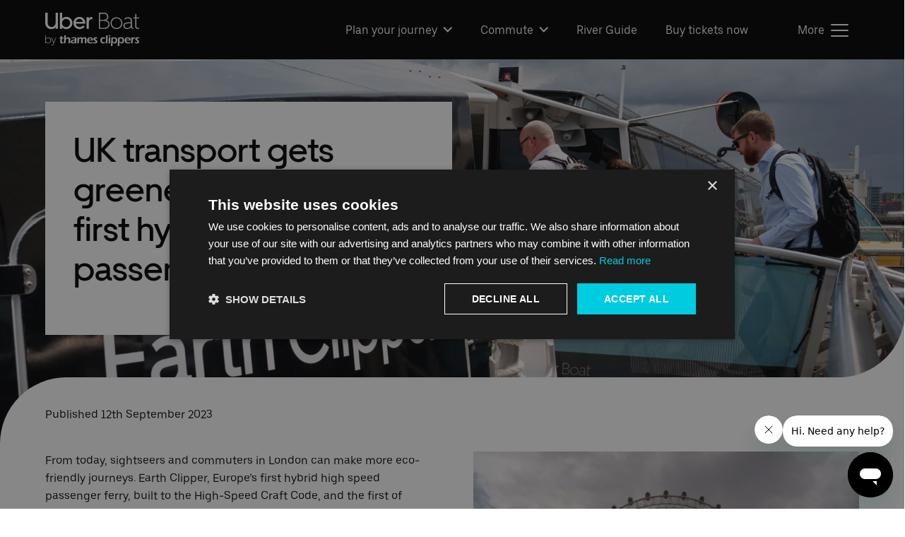

--- FILE ---
content_type: text/html; charset=utf-8
request_url: https://www.thamesclippers.com/news/uk-transport-gets-greener-with-arrival-of-first-hybrid-high-speed-passenger-ferry
body_size: 41548
content:

<!DOCTYPE html>
<!--[if lt IE 7]>      <html class="no-js lt-ie9 lt-ie8 lt-ie7"> <![endif]-->
<!--[if IE 7]>         <html class="no-js lt-ie9 lt-ie8"> <![endif]-->
<!--[if IE 8]>         <html class="no-js lt-ie9"> <![endif]-->
<!--[if gt IE 8]><!-->
<html lang="en-GB" class="no-js">
<!--<![endif]-->

<head>
    <meta charset="utf-8">
    <meta http-equiv="X-UA-Compatible" content="IE=edge">
    <meta name="viewport" content="width=device-width, initial-scale=1">

    <link rel="apple-touch-icon" sizes="180x180" href="/apple-touch-icon.png">
    <link rel="icon" type="image/png" sizes="32x32" href="/favicon-32x32.png">
    <link rel="icon" type="image/png" sizes="16x16" href="/favicon-16x16.png">
    <link rel="manifest" href="/site.webmanifest">
    <link rel="mask-icon" color="#5bbad5" href="/safari-pinned-tab.svg">
    <meta name="msapplication-TileColor" content="#da532c">
    <meta name="theme-color" content="#ffffff">

    <link rel="preload" as="font" type="font/woff2" crossorigin="anonymous" href="/fonts/Uber_Move-Medium.woff2">
    <link rel="preload" as="font" type="font/woff2" crossorigin="anonymous" href="/fonts/Uber_Move_Text-Regular.woff2">

	

	


<title>UK transport gets greener with arrival of first hybrid high speed passenger ferry</title>
<meta name="description" content="From today, sightseers and commuters in London can make more eco-friendly journeys with Uber Boat by Thames Clippers&#39; newest vessel, Earth Clipper." />
<meta name="robots" content="index, follow" />
<meta http-equiv="Content-Type" content="text/html; charset=utf-8" />
<link rel="canonical" href="https://www.thamesclippers.com/news/uk-transport-gets-greener-with-arrival-of-first-hybrid-high-speed-passenger-ferry"/>


    

<script type="text/javascript">
   var sdkInstance="appInsightsSDK";window[sdkInstance]="appInsights";var aiName=window[sdkInstance],aisdk=window[aiName]||function(e){function n(e){t[e]=function(){var n=arguments;t.queue.push(function(){t[e].apply(t,n)})}}var t={config:e};t.initialize=!0;var i=document,a=window;setTimeout(function(){var n=i.createElement("script");n.src=e.url||"https://az416426.vo.msecnd.net/scripts/b/ai.2.min.js",i.getElementsByTagName("script")[0].parentNode.appendChild(n)});try{t.cookie=i.cookie}catch(e){}t.queue=[],t.version=2;for(var r=["Event","PageView","Exception","Trace","DependencyData","Metric","PageViewPerformance"];r.length;)n("track"+r.pop());n("startTrackPage"),n("stopTrackPage");var s="Track"+r[0];if(n("start"+s),n("stop"+s),n("setAuthenticatedUserContext"),n("clearAuthenticatedUserContext"),n("flush"),!(!0===e.disableExceptionTracking||e.extensionConfig&&e.extensionConfig.ApplicationInsightsAnalytics&&!0===e.extensionConfig.ApplicationInsightsAnalytics.disableExceptionTracking)){n("_"+(r="onerror"));var o=a[r];a[r]=function(e,n,i,a,s){var c=o&&o(e,n,i,a,s);return!0!==c&&t["_"+r]({message:e,url:n,lineNumber:i,columnNumber:a,error:s}),c},e.autoExceptionInstrumented=!0}return t}(
   {
      instrumentationKey:"930a3c7d-5ac5-45ac-b43f-993d35ca01bc"
   }
   );window[aiName]=aisdk,aisdk.queue&&0===aisdk.queue.length&&aisdk.trackPageView({});
</script>

<!-- Google Tag Manager -->
<script>(function(w,d,s,l,i){w[l]=w[l]||[];w[l].push({'gtm.start':
new Date().getTime(),event:'gtm.js'});var f=d.getElementsByTagName(s)[0],
j=d.createElement(s),dl=l!='dataLayer'?'&l='+l:'';j.async=true;j.src=
'https://www.googletagmanager.com/gtm.js?id='+i+dl;f.parentNode.insertBefore(j,f);
})(window,document,'script','dataLayer','GTM-5W576J7');</script>
<!-- End Google Tag Manager -->

<!-- Start of thamesclippers Zendesk Widget script -->
<script id="ze-snippet" src="https://static.zdassets.com/ekr/snippet.js?key=dce5ce6a-e9d0-483a-b085-f90203983c12"> </script>
<!-- End of thamesclippers Zendesk Widget script -->

    
    
        <script type="module" src="/scripts/globals-CgQFb5nG.js" nonce="fwcISoR/lVIV9uFl9K8p1FHe"></script>
        <script type="module" defer src="/scripts/main-BuUXPO_k.js" nonce="fwcISoR/lVIV9uFl9K8p1FHe"></script>
        <link rel="stylesheet" href="/css/style.css?v=meBJ6lFsZtPtaELVztTUWAiQMfJyZy900kXYDO2yf5I" />
    

    <link rel="stylesheet" href="https://cdnjs.cloudflare.com/ajax/libs/tiny-slider/2.9.2/tiny-slider.css">
    <script defer src="https://cdnjs.cloudflare.com/ajax/libs/object-fit-images/3.2.4/ofi.min.js" nonce="fwcISoR/lVIV9uFl9K8p1FHe"></script>
    
</head>
<body>

	


    <a href="#content" class="skip-link" aria-label="Skip to content">Skip to content</a>

	
    <nav class="secondary-navigation" id="menu" aria-label="Secondary Navigation">
        <ul class="secondary-navigation__list">
				<li class="secondary-navigation__list-item secondary-navigation__list-item--has-subnav secondary-navigation__list-item--hide">
                    <a class="secondary-navigation__list-item-actual"
						href="/plan-your-journey">Plan your journey</a>
                        <ul class="secondary-navigation__sublist">
                                <li class="secondary-navigation__sublist-item">
                                    <a class="secondary-navigation__sublist-item-actual"
										href="/plan-your-journey/ticket-information">Ticket information</a>
                                </li>
                                <li class="secondary-navigation__sublist-item">
                                    <a class="secondary-navigation__sublist-item-actual"
										href="/plan-your-journey/timetable">Timetable and journey planner</a>
                                </li>
                                <li class="secondary-navigation__sublist-item">
                                    <a class="secondary-navigation__sublist-item-actual"
										href="/plan-your-journey/route-map">Route Map</a>
                                </li>
                                <li class="secondary-navigation__sublist-item">
                                    <a class="secondary-navigation__sublist-item-actual"
										href="/plan-your-journey/accessibility">Accessibility</a>
                                </li>
                                <li class="secondary-navigation__sublist-item">
                                    <a class="secondary-navigation__sublist-item-actual"
										href="/commuters/download-the-tickets-app">Download the tickets app</a>
                                </li>
                                <li class="secondary-navigation__sublist-item">
                                    <a class="secondary-navigation__sublist-item-actual"
										href="/plan-your-journey/find-your-pier">Find your pier</a>
                                </li>
                                <li class="secondary-navigation__sublist-item">
                                    <a class="secondary-navigation__sublist-item-actual"
										href="/plan-your-journey/service-alerts">Service alerts</a>
                                </li>
                                <li class="secondary-navigation__sublist-item">
                                    <a class="secondary-navigation__sublist-item-actual"
										href="/plan-your-journey/service-changes">Price update from 1 March</a>
                                </li>
                        </ul>
                </li>
				<li class="secondary-navigation__list-item secondary-navigation__list-item--has-subnav secondary-navigation__list-item--hide">
                    <a class="secondary-navigation__list-item-actual"
						href="/commuters">Commute</a>
                        <ul class="secondary-navigation__sublist">
                                <li class="secondary-navigation__sublist-item">
                                    <a class="secondary-navigation__sublist-item-actual"
										href="/commuters/commute-by-river">Commute by river</a>
                                </li>
                                <li class="secondary-navigation__sublist-item">
                                    <a class="secondary-navigation__sublist-item-actual"
										href="/commuters/commuter-tickets">Commuter tickets</a>
                                </li>
                                <li class="secondary-navigation__sublist-item">
                                    <a class="secondary-navigation__sublist-item-actual"
										href="/commuters/download-the-tickets-app">Download the tickets app</a>
                                </li>
                        </ul>
                </li>
				<li class="secondary-navigation__list-item secondary-navigation__list-item--hide">
                    <a class="secondary-navigation__list-item-actual"
						href="/explore-london/river-guide">River Guide</a>
                </li>
				<li class="secondary-navigation__list-item secondary-navigation__list-item--hide">
                    <a class="secondary-navigation__list-item-actual"
						href="/booking">Buy tickets now</a>
                </li>
				<li class="secondary-navigation__list-item">
                    <a class="secondary-navigation__list-item-actual"
						href="/clipper-lounge-emb">Clipper Lounge EMB</a>
                </li>
				<li class="secondary-navigation__list-item secondary-navigation__list-item--has-subnav">
                    <a class="secondary-navigation__list-item-actual"
						href="/explore-london">Explore London</a>
                        <ul class="secondary-navigation__sublist">
                                <li class="secondary-navigation__sublist-item">
                                    <a class="secondary-navigation__sublist-item-actual"
										href="/explore-london/river-guide">River Guide</a>
                                </li>
                                <li class="secondary-navigation__sublist-item">
                                    <a class="secondary-navigation__sublist-item-actual"
										href="/explore-london/london-by-river">London by river</a>
                                </li>
                                <li class="secondary-navigation__sublist-item">
                                    <a class="secondary-navigation__sublist-item-actual"
										href="/explore-london/families">Families</a>
                                </li>
                                <li class="secondary-navigation__sublist-item">
                                    <a class="secondary-navigation__sublist-item-actual"
										href="/explore-london/best-tickets">Best tickets</a>
                                </li>
                                <li class="secondary-navigation__sublist-item">
                                    <a class="secondary-navigation__sublist-item-actual"
										href="/explore-london/group-and-school-bookings">Group and school bookings</a>
                                </li>
                                <li class="secondary-navigation__sublist-item">
                                    <a class="secondary-navigation__sublist-item-actual"
										href="/blog">Blog</a>
                                </li>
                        </ul>
                </li>
				<li class="secondary-navigation__list-item">
                    <a class="secondary-navigation__list-item-actual"
						href="https://shop.thamesclippers.com/"
						target="_blank">Merch shop</a>
                </li>
				<li class="secondary-navigation__list-item">
                    <a class="secondary-navigation__list-item-actual"
						href="/whats-on-and-offers">What&#x27;s on and offers</a>
                </li>
				<li class="secondary-navigation__list-item secondary-navigation__list-item--has-subnav">
                    <a class="secondary-navigation__list-item-actual"
						href="/private-hire">Private Hire</a>
                        <ul class="secondary-navigation__sublist">
                                <li class="secondary-navigation__sublist-item">
                                    <a class="secondary-navigation__sublist-item-actual"
										href="/private-hire/on-board-experience">On board experience</a>
                                </li>
                                <li class="secondary-navigation__sublist-item">
                                    <a class="secondary-navigation__sublist-item-actual"
										href="/private-hire/what-we-offer">What we offer</a>
                                </li>
                                <li class="secondary-navigation__sublist-item">
                                    <a class="secondary-navigation__sublist-item-actual"
										href="/private-hire/special-occasions">Special occasions</a>
                                </li>
                                <li class="secondary-navigation__sublist-item">
                                    <a class="secondary-navigation__sublist-item-actual"
										href="/private-hire/get-in-touch">Get in touch</a>
                                </li>
                        </ul>
                </li>
				<li class="secondary-navigation__list-item secondary-navigation__list-item--has-subnav">
                    <a class="secondary-navigation__list-item-actual"
						href="/whats-on-board">What&#x27;s on board</a>
                        <ul class="secondary-navigation__sublist">
                                <li class="secondary-navigation__sublist-item">
                                    <a class="secondary-navigation__sublist-item-actual"
										href="/whats-on-board/the-experience">The experience</a>
                                </li>
                                <li class="secondary-navigation__sublist-item">
                                    <a class="secondary-navigation__sublist-item-actual"
										href="/whats-on-board/onboard-cafe-bar">Onboard cafe bar</a>
                                </li>
                                <li class="secondary-navigation__sublist-item">
                                    <a class="secondary-navigation__sublist-item-actual"
										href="/whats-on-board/boat-safety">Boat safety</a>
                                </li>
                                <li class="secondary-navigation__sublist-item">
                                    <a class="secondary-navigation__sublist-item-actual"
										href="/whats-on-board/fleet">Meet the fleet</a>
                                </li>
                        </ul>
                </li>
				<li class="secondary-navigation__list-item">
                    <a class="secondary-navigation__list-item-actual"
						href="/news">News</a>
                </li>
				<li class="secondary-navigation__list-item secondary-navigation__list-item--has-subnav">
                    <a class="secondary-navigation__list-item-actual"
						href="/info">Help</a>
                        <ul class="secondary-navigation__sublist">
                                <li class="secondary-navigation__sublist-item">
                                    <a class="secondary-navigation__sublist-item-actual"
										href="/info/faq">FAQ</a>
                                </li>
                                <li class="secondary-navigation__sublist-item">
                                    <a class="secondary-navigation__sublist-item-actual"
										href="/info/contact-us">Contact us</a>
                                </li>
                                <li class="secondary-navigation__sublist-item">
                                    <a class="secondary-navigation__sublist-item-actual"
										href="/info/travel-trade">Travel Trade</a>
                                </li>
                        </ul>
                </li>
        </ul>
    </nav>


    <div class="primary-header fw-container">
        <div class="primary-header__wrapper constrain">
            <header class="primary-header__inner">
                <a class="primary-header__logo" title="Uber Boat by Thames Clippers" href="/">

                <svg class="icon primary-header__logo-svg">
                    <use xlink:href="/Images/sprite.svg?v=20260119#uber-boat-logo" />
                </svg>                </a>
                
    <div class="primary-navigation">
        <nav class="primary-navigation__inner" aria-label="Primary Navigation">
            <ul class="primary-navigation__list">
						<li class="primary-navigation__list-item primary-navigation__list-item--has-subnav">
							<a class="primary-navigation__list-item-actual "
								href="/plan-your-journey">Plan your journey</a>

                                <ul class="primary-navigation__sublist">
                                        <li class="primary-navigation__sublist-item">
                                            <a class="primary-navigation__sublist-item-actual "
											href="/plan-your-journey/ticket-information">Ticket information</a>
                                        </li>
                                        <li class="primary-navigation__sublist-item">
                                            <a class="primary-navigation__sublist-item-actual "
											href="/plan-your-journey/timetable">Timetable and journey planner</a>
                                        </li>
                                        <li class="primary-navigation__sublist-item">
                                            <a class="primary-navigation__sublist-item-actual "
											href="/plan-your-journey/route-map">Route Map</a>
                                        </li>
                                        <li class="primary-navigation__sublist-item">
                                            <a class="primary-navigation__sublist-item-actual "
											href="/plan-your-journey/accessibility">Accessibility</a>
                                        </li>
                                        <li class="primary-navigation__sublist-item">
                                            <a class="primary-navigation__sublist-item-actual "
											href="/commuters/download-the-tickets-app">Download the tickets app</a>
                                        </li>
                                        <li class="primary-navigation__sublist-item">
                                            <a class="primary-navigation__sublist-item-actual "
											href="/plan-your-journey/find-your-pier">Find your pier</a>
                                        </li>
                                        <li class="primary-navigation__sublist-item">
                                            <a class="primary-navigation__sublist-item-actual "
											href="/plan-your-journey/service-alerts">Service alerts</a>
                                        </li>
                                        <li class="primary-navigation__sublist-item">
                                            <a class="primary-navigation__sublist-item-actual "
											href="/plan-your-journey/service-changes">Price update from 1 March</a>
                                        </li>
                                </ul>
                        </li>
						<li class="primary-navigation__list-item primary-navigation__list-item--has-subnav">
							<a class="primary-navigation__list-item-actual "
								href="/commuters">Commute</a>

                                <ul class="primary-navigation__sublist">
                                        <li class="primary-navigation__sublist-item">
                                            <a class="primary-navigation__sublist-item-actual "
											href="/commuters/commute-by-river">Commute by river</a>
                                        </li>
                                        <li class="primary-navigation__sublist-item">
                                            <a class="primary-navigation__sublist-item-actual "
											href="/commuters/commuter-tickets">Commuter tickets</a>
                                        </li>
                                        <li class="primary-navigation__sublist-item">
                                            <a class="primary-navigation__sublist-item-actual "
											href="/commuters/download-the-tickets-app">Download the tickets app</a>
                                        </li>
                                </ul>
                        </li>
						<li class="primary-navigation__list-item">
							<a class="primary-navigation__list-item-actual "
								href="/explore-london/river-guide">River Guide</a>

                        </li>
						<li class="primary-navigation__list-item">
							<a class="primary-navigation__list-item-actual "
								href="/booking">Buy tickets now</a>

                        </li>
            </ul>
        </nav>
        <a href="#menu" aria-label="Toggle navigation" class="primary-navigation__more js-menu-toggle" id="nav-toggle">
            <em>Menu</em><em>More</em>
            <span class="hamburger">
                <span></span>
                <span></span>
                <span></span>
            </span>
        </a>

    </div>

            </header>
        </div>
    </div>


    

<div class="hero" id="content" role="banner">
            <div class="hero__image-container">
                <picture><!--[if IE 9]><video style="display:none"><![endif]--><source  srcset="/media/txdb0vgc/ubtc-earthclipperpassengers.jpg?rxy=0.2869674185463659,0.6296992481203008&width=1800&height=1164&format=webp&quality=90&v=1dc3f53f63d7310 1800w" type="image/webp" /><source  srcset="/media/txdb0vgc/ubtc-earthclipperpassengers.jpg?rxy=0.2869674185463659,0.6296992481203008&width=1800&height=1164&format=jpg&quality=90&v=1dc3f53f63d7310 1800w" type="image/jpeg" /><!--[if IE 9]></video><![endif]--><img  src="/media/txdb0vgc/ubtc-earthclipperpassengers.jpg?rxy=0.2869674185463659,0.6296992481203008&width=1800&height=1164&format=jpg&quality=90&v=1dc3f53f63d7310" class="hero__image" alt="UBTC.Earthclipperpassengers" /></picture>
            </div>
        <div class="hero__inner constrain">
                <div class="hero__text">
                        <h1 class="hero__heading">UK transport gets greener with arrival of first hybrid high speed passenger ferry</h1>

                </div>
        </div>
        <span class="hero__curve">
                <svg class="icon ">
                    <use xlink:href="/Images/sprite.svg?v=20260119#quarter-pipe" />
                </svg></span>
</div>


    <main class="panel-container">
        
<div class="panel">
	<div class="article-meta-panel fw-container">
		<div class="article-meta-panel__inner constrain content">
			<span class="article-meta-panel__date">Published 12th September 2023</span>
		</div>
	</div>
</div>


		<div class="panel panel--content-panel">
			
<div class="content-panel fw-container">
    <div class="content-panel__inner constrain">
            <div class="content-panel__row content-panel__row--two-column">
                    <div class="content-panel__column">
                        
    <div class="text-element content">
        <p>From today, sightseers and commuters in London can make more eco-friendly journeys. Earth Clipper, Europe’s first hybrid high speed passenger ferry, built to the High-Speed Craft Code, and the first of three new Uber Boat by Thames Clippers passenger ferries to operate with zero tailpipe emissions in Central London, starts sailing.</p>
<p>Leading the way in passenger boat design, Earth Clipper gives an almost 90 per cent reduction in CO2e compared with running solely on conventional marine diesel. The 18th high-speed catamaran in the Uber Boat by Thames Clippers fleet takes strides in improving the ambitious sustainability credentials of the business while also laying strong groundwork for the wider marine sector.</p>
<p>The hybrid boat will operate solely on battery power while transporting commuters and sightseers through the Capital – in the Central Zone, between Tower and Battersea Power Station piers – and recharge while using biofuelled power outside of central London. Offering an emissions reduction of 16.5 per cent when compared with running on biofuel alone throughout all parts of the route.</p>
    </div>

                    </div>
                    <div class="content-panel__column">
                        
<div class="image-element">

        <div class="image-element__wrapper">
            <picture><!--[if IE 9]><video style="display:none"><![endif]--><source  data-srcset="/media/rjfcyeve/ubtc-earthclipperlondoneye.jpg?width=1360&height=0&format=webp&quality=70&v=1dc3f53fdce6670 1360w" srcset="/media/rjfcyeve/ubtc-earthclipperlondoneye.jpg?width=680&height=0&format=webp&quality=20&v=1dc3f53fdce6670" type="image/webp" /><source  data-srcset="/media/rjfcyeve/ubtc-earthclipperlondoneye.jpg?width=1360&height=0&format=jpg&quality=70&v=1dc3f53fdce6670 1360w" srcset="/media/rjfcyeve/ubtc-earthclipperlondoneye.jpg?width=680&height=0&format=jpg&quality=20&v=1dc3f53fdce6670" type="image/jpeg" /><!--[if IE 9]></video><![endif]--><img  src="/media/rjfcyeve/ubtc-earthclipperlondoneye.jpg?width=680&height=0&format=jpg&quality=20&v=1dc3f53fdce6670" data-src="/media/rjfcyeve/ubtc-earthclipperlondoneye.jpg?width=1360&height=0&format=jpg&quality=70&v=1dc3f53fdce6670" class="lazysizes-img lazyload image-element__image" data-sizes="auto" alt="UBTC.Earthclipperlondoneye" /></picture>
        </div>
</div>

                    </div>
            </div>
    </div>
</div>

        </div>
		<div class="panel panel--content-panel">
			
<div class="content-panel fw-container">
    <div class="content-panel__inner constrain">
            <div class="content-panel__row">
                    <div class="content-panel__column">
                        
    <div class="text-element text-element--full-width js-fw-element content">
        <p>As well as being the first hybrid boat for the business, it is also its largest at 40m long – almost the length of two tennis courts laid end to end – and has a capacity of 230 passengers. Earth Clipper has also been designed for optimum passenger experience with the cabin featuring large windows which look out onto the iconic views along the Thames and offers the onboard café service that Uber Boat by Thames Clippers passengers know and love.</p>
    </div>

                    </div>
            </div>
    </div>
</div>

        </div>
		<div class="panel panel--content-panel">
			
<div class="content-panel fw-container">
    <div class="content-panel__inner constrain">
            <div class="content-panel__row content-panel__row--two-column">
                    <div class="content-panel__column">
                        
    <div class="text-element content">
        <p>“This is a momentous day for us, and something we’ve been working towards for some time” says Sean Collins, Uber Boat by Thames Clippers co-founder and CEO, “Being able to offer greener transport through the capital is no small feat but something we’re incredibly passionate about at Uber Boat by Thames Clippers."</p>
<p>“We are committed to not only utilising the most advanced technology to drive down our carbon footprint, but also to playing our part in breaking new ground to advance that technology as much as we can. The new boats push the boundaries in catamaran design to deliver a future-friendly option that can be made even greener as and when technology allows. We’re excited to announce too, that Earth Clipper will be joined by two sister vessels; Celestial and Mars Clipper will also join the fleet this year as we work towards our targets of reducing carbon emissions by 50 per cent by 2030 and achieving net zero by 2040 for the overall business.”</p>
    </div>

                    </div>
                    <div class="content-panel__column">
                        
<div class="image-element">

        <div class="image-element__wrapper">
            <picture><!--[if IE 9]><video style="display:none"><![endif]--><source  data-srcset="/media/msvjrgqw/ubtc-earthclipperlondon.jpg?width=1360&height=0&format=webp&quality=70&v=1dc3f53fbe38660 1360w" srcset="/media/msvjrgqw/ubtc-earthclipperlondon.jpg?width=680&height=0&format=webp&quality=20&v=1dc3f53fbe38660" type="image/webp" /><source  data-srcset="/media/msvjrgqw/ubtc-earthclipperlondon.jpg?width=1360&height=0&format=jpg&quality=70&v=1dc3f53fbe38660 1360w" srcset="/media/msvjrgqw/ubtc-earthclipperlondon.jpg?width=680&height=0&format=jpg&quality=20&v=1dc3f53fbe38660" type="image/jpeg" /><!--[if IE 9]></video><![endif]--><img  src="/media/msvjrgqw/ubtc-earthclipperlondon.jpg?width=680&height=0&format=jpg&quality=20&v=1dc3f53fbe38660" data-src="/media/msvjrgqw/ubtc-earthclipperlondon.jpg?width=1360&height=0&format=jpg&quality=70&v=1dc3f53fbe38660" class="lazysizes-img lazyload image-element__image" data-sizes="auto" alt="UBTC.Earthclipperlondon" /></picture>
        </div>
</div>

                    </div>
            </div>
    </div>
</div>

        </div>
		<div class="panel panel--content-panel">
			
<div class="content-panel fw-container">
    <div class="content-panel__inner constrain">
            <div class="content-panel__row">
                    <div class="content-panel__column">
                        
    <div class="text-element text-element--full-width js-fw-element content">
        <p>The business plans to introduce a hybrid system as a minimum with any new vessels and where possible, fully electrified or zero emission technology. In addition to the three hybrid catamarans, work is under way to deliver London’s first fully electric Zero Emission Cross River Ferry between Canary Wharf and Rotherhithe by the spring of 2025 – the first of its kind in the UK. The company’s plans to 2030 include an investment of £70 million in new fleet.</p>
<p>Sean believes strongly in protecting and preserving the river Thames and the communities close to the river. For over 20 years the business has been at the forefront of innovation for the river marine sector and is committed to supporting the sustainable growth of infrastructure and economic development on and around the river to ensure its long-term importance to Greater London.</p>
    </div>

                    </div>
            </div>
    </div>
</div>

        </div>
		<div class="panel panel--content-panel">
			
<div class="content-panel fw-container">
    <div class="content-panel__inner constrain">
            <div class="content-panel__row content-panel__row--two-column">
                    <div class="content-panel__column">
                        
<div class="image-element">

        <div class="image-element__wrapper">
            <picture><!--[if IE 9]><video style="display:none"><![endif]--><source  data-srcset="/media/txdb0vgc/ubtc-earthclipperpassengers.jpg?rxy=0.2869674185463659,0.6296992481203008&width=1360&height=0&format=webp&quality=70&v=1dc3f53f63d7310 1360w" srcset="/media/txdb0vgc/ubtc-earthclipperpassengers.jpg?rxy=0.2869674185463659,0.6296992481203008&width=680&height=0&format=webp&quality=20&v=1dc3f53f63d7310" type="image/webp" /><source  data-srcset="/media/txdb0vgc/ubtc-earthclipperpassengers.jpg?rxy=0.2869674185463659,0.6296992481203008&width=1360&height=0&format=jpg&quality=70&v=1dc3f53f63d7310 1360w" srcset="/media/txdb0vgc/ubtc-earthclipperpassengers.jpg?rxy=0.2869674185463659,0.6296992481203008&width=680&height=0&format=jpg&quality=20&v=1dc3f53f63d7310" type="image/jpeg" /><!--[if IE 9]></video><![endif]--><img  src="/media/txdb0vgc/ubtc-earthclipperpassengers.jpg?rxy=0.2869674185463659,0.6296992481203008&width=680&height=0&format=jpg&quality=20&v=1dc3f53f63d7310" data-src="/media/txdb0vgc/ubtc-earthclipperpassengers.jpg?rxy=0.2869674185463659,0.6296992481203008&width=1360&height=0&format=jpg&quality=70&v=1dc3f53f63d7310" class="lazysizes-img lazyload image-element__image" data-sizes="auto" alt="UBTC.Earthclipperpassengers" /></picture>
        </div>
</div>

                    </div>
                    <div class="content-panel__column">
                        
    <div class="text-element content">
        <p>Earth Clipper was built at Wight Shipyard Co in East Cowes on the Isle of Wight, where the two sister vessels are currently being completed. An investment that has been transformational and significant for the local economy on the Isle of Wight, with 65 people building the boat over the past year and 14 apprentices involved.</p>
<p>Uber Boat by Thames Clippers offers services that run as far east as Barking Riverside and out to Putney in the west. The business is now in its 24th year of operation and in 2023 alone, will carry over 5 million commuters and visitors through London on the river.</p>
    </div>

                    </div>
            </div>
    </div>
</div>

        </div>
		<div class="panel panel--content-panel">
			
<div class="content-panel fw-container">
    <div class="content-panel__inner constrain">
            <div class="panel__header content">
                    <h2 id="">Travel tools</h2>
            </div>
            <div class="content-panel__row content-panel__row--two-column">
                    <div class="content-panel__column">
                        
<div class="link-list-element">

        <ul class="link-list">
				<li class="link-list__item">
                    <span class="link-list__meta">
                            <h3 class="link-list__title">
                                    <a href="/plan-your-journey" target="" class="link-list__link">
                                        Plan your journey
                                    </a>
                            </h3>
                    </span>
                </li>
        </ul>
</div>

                    </div>
                    <div class="content-panel__column">
                        
<div class="link-list-element">

        <ul class="link-list">
				<li class="link-list__item">
                    <span class="link-list__meta">
                            <h3 class="link-list__title">
                                    <a href="https://booking.thamesclippers.com/" target="_blank" class="link-list__link">
                                        Buy tickets
                                    </a>
                            </h3>
                    </span>
                </li>
        </ul>
</div>

                    </div>
            </div>
    </div>
</div>

        </div>
		<div class="panel panel--content-panel">
			
<div class="content-panel fw-container">
    <div class="content-panel__inner constrain">
    </div>
</div>

        </div>


    </main>

	
		<div class="primary-footer fw-container">
    <footer class="primary-footer__inner constrain">
        <div class="primary-footer__row">
            <div class="primary-footer__column">

                <a class="primary-footer__logo" href="/" title="Uber Boat by Thames Clippers">

                <svg class="icon primary-footer__logo-svg">
                    <use xlink:href="/Images/sprite.svg?v=20260119#uber-boat-logo" />
                </svg>                </a>

                <div class="primary-footer__newsletter-form">
<a class="primary-footer__newsletter-link btn btn--primary btn--primary-dark" href="/signup">Subscribe</a>                </div>
            </div>
            <div class="primary-footer__column">

                <div class="primary-footer__nav-wrapper">
                        <div class="primary-footer__nav">
                                <h4>
                                    <a href="/about-us" title="Company">Company</a>
                                </h4>

                            <ul class="primary-footer__list">
                                    <li class="primary-footer__list-item">
                                                    <a class="primary-footer__list-item-actual" href="/about-us/about-uber-boat-by-thames-clippers">About Uber Boat by Thames Clippers</a>
                                    </li>
                                    <li class="primary-footer__list-item">
                                                    <a class="primary-footer__list-item-actual" href="/about-us/awards">Awards</a>
                                    </li>
                                    <li class="primary-footer__list-item">
                                                    <a class="primary-footer__list-item-actual" href="/careers">Careers</a>
                                    </li>
                            </ul>
                        </div>
                        <div class="primary-footer__nav">
                                <h4>
                                    <a href="/" title="Quick links">Quick links</a>
                                </h4>

                            <ul class="primary-footer__list">
                                    <li class="primary-footer__list-item">
                                        <a class="primary-footer__list-item-actual" href="/private-hire">Private boat hire</a>
                                    </li>
                                    <li class="primary-footer__list-item">
                                        <a class="primary-footer__list-item-actual" href="/info/contact-us">Contact us</a>
                                    </li>
                                    <li class="primary-footer__list-item">
                                        <a class="primary-footer__list-item-actual" href="/info/faq">Frequently Asked Questions</a>
                                    </li>
                            </ul>
                        </div>
                </div>


            </div>
        </div>

        <div class="primary-footer__row primary-footer__row--border">

            <div class="primary-footer__legal-wrapper">
                <span>&copy; Copyright 2026 Uber Boat by Thames Clippers, All Rights Reserved.</span>
                <ul class="primary-footer__legal-nav">
                            <li>
                                <a href="/cookies">Cookies</a>
                            </li>
                            <li>
                                <a href="/privacy-policy">Privacy Policy</a>
                            </li>
                            <li>
                                <a href="/modern-slavery-statement">Modern Slavery Statement</a>
                            </li>
                            <li>
                                <a href="/terms-of-service">Terms of Service</a>
                            </li>
                            <li>
                                <a href="/conditions-of-carriage">Conditions of Carriage</a>
                            </li>
                            <li>
                                <a href="/penalty-fare-policy">Penalty Fare Policy</a>
                            </li>
                </ul>
            </div>
            <div class="primary-footer__social-container">
                <ul class="primary-footer__social">
                        <li class="primary-footer__social-item facebook">
                            <a href="https://facebook.com/ThamesClippers" class="primary-footer__social-link primary-footer__link" title="Facebook">
                                
                <svg class="icon primary-footer__social__link-icon">
                    <use xlink:href="/Images/sprite.svg?v=20260119#facebook" />
                </svg>
                            </a>
                        </li>
                        <li class="primary-footer__social-item instagram">
                            <a href="https://instagram.com/thamesclippers" class="primary-footer__social-link primary-footer__link" title="Instagram">
                                
                <svg class="icon primary-footer__social__link-icon">
                    <use xlink:href="/Images/sprite.svg?v=20260119#instagram" />
                </svg>
                            </a>
                        </li>
                        <li class="primary-footer__social-item twitter">
                            <a href="https://x.com/thamesclippers" class="primary-footer__social-link primary-footer__link" title="X">
                                
                <svg class="icon primary-footer__social__link-icon">
                    <use xlink:href="/Images/sprite.svg?v=20260119#x" />
                </svg>
                            </a>
                        </li>
                        <li class="primary-footer__social-item linkedIn">
                            <a href="https://www.linkedin.com/company/thames-clippers/" class="primary-footer__social-link primary-footer__link" title="LinkedIn">
                                
                <svg class="icon primary-footer__social__link-icon">
                    <use xlink:href="/Images/sprite.svg?v=20260119#linkedIn" />
                </svg>
                            </a>
                        </li>
                        <li class="primary-footer__social-item tiktok">
                            <a href="https://www.tiktok.com/@thamesclippers" class="primary-footer__social-link primary-footer__link" title="tiktok">
                                
                <svg class="icon primary-footer__social__link-icon">
                    <use xlink:href="/Images/sprite.svg?v=20260119#tiktok" />
                </svg>
                            </a>
                        </li>
                </ul>
            </div>
        </div>
    </footer>
    <span class="primary-footer__curve">
                <svg class="icon ">
                    <use xlink:href="/Images/sprite.svg?v=20260119#quarter-pipe" />
                </svg></span>
</div>

	



	

	

</body>
</html>


--- FILE ---
content_type: text/css
request_url: https://www.thamesclippers.com/css/style.css?v=meBJ6lFsZtPtaELVztTUWAiQMfJyZy900kXYDO2yf5I
body_size: 17903
content:
@charset "UTF-8";html{font-family:sans-serif;-ms-text-size-adjust:100%;-webkit-text-size-adjust:100%}body{margin:0}article,aside,details,figcaption,figure,footer,header,hgroup,main,menu,nav,section,summary{display:block}audio,canvas,progress,video{display:inline-block;vertical-align:baseline}audio:not([controls]){display:none;height:0}[hidden],template{display:none}a{background-color:transparent}a:active,a:hover{outline:0}abbr[title]{border-bottom:1px dotted;cursor:help}@supports ((-webkit-text-decoration: dotted underline) or (text-decoration: dotted underline)){abbr[title],acronym[title]{-webkit-text-decoration:dotted underline;text-decoration:dotted underline;border-bottom:none}}b,strong{font-weight:700}dfn{font-style:italic}mark{background:#ff0;color:#000}small{font-size:80%}sub,sup{font-size:75%;line-height:0;position:relative;vertical-align:baseline}sup{top:-.375rem}sub{bottom:-.1875rem}img{border:0}svg:not(:root){overflow:hidden}figure{margin:1rem 2.5rem}button,input,optgroup,select,textarea{color:inherit;font:inherit;margin:0}button{overflow:visible}button,select{text-transform:none}button,html input[type=button],input[type=reset],input[type=submit]{-webkit-appearance:button;cursor:pointer}button::-moz-focus-inner,input::-moz-focus-inner{border:0;padding:0}input[type=number]::-webkit-inner-spin-button,input[type=number]::-webkit-outer-spin-button{height:auto}input[type=search]::-webkit-search-cancel-button,input[type=search]::-webkit-search-decoration{-webkit-appearance:none}fieldset{border:1px solid #c0c0c0;margin:0 2px;padding:.35rem .625rem .75rem}legend{border:0;padding:0}textarea{overflow:auto}optgroup{font-weight:700}table{border-collapse:collapse;border-spacing:0}html{-webkit-overflow-scrolling:touch;color:#222;font-size:100%;line-height:1.4;box-sizing:border-box}*,:before,:after{box-sizing:inherit}:focus{outline:1px solid #3b99fc}button:focus,input:focus,textarea:focus,keygen:focus,select:focus{outline-offset:-1px}[tabindex="-1"]:focus{outline:none}_::-ms-reveal,body:not([tabindex]):focus,div:not([tabindex]):focus{outline:none}h1,h2,h3,h4,h5,h6{text-rendering:optimizeLegibility;page-break-after:avoid}h1{font-size:2rem;margin:1.34rem 0}h2{font-size:1.5rem;margin:1.245rem 0}h3{font-size:1.17rem;margin:1.17rem 0}h4{font-size:1rem;margin:1.33rem 0}h5{font-size:.83rem;margin:1.386rem 0}h6{font-size:.67rem;margin:1.561rem 0}::-moz-selection{background:#b3d4fc;text-shadow:none}::selection{background:#b3d4fc;text-shadow:none}hr{display:block;height:1px;border:0;border-top:1px solid #c0c0c0;margin:1rem 0;padding:0}.container,.modal-ajax.container,.modal-iframe,.modal-ajax.modal-iframe,.container-full{margin:0 auto}.container.fixed,.fixed.modal-iframe,.fixed .container,.fixed .modal-iframe,.container-full.fixed,.fixed .container-full{width:100%}.container-full{overflow-x:hidden}.container,.modal-ajax.container,.modal-iframe,.modal-ajax.modal-iframe{max-width:1140px;width:calc(100% - 16px)}.container.fixed,.fixed.modal-iframe,.fixed .container,.fixed .modal-iframe{width:1140px}.row,[class*=block-row-]{margin:0 -8px}.no-gutter{margin:0}[class*=block-row-]{display:block;padding:0;list-style:none}[class*=col-],[class*=block-row-]>*{display:block;float:left;min-height:1px;width:100%;border-left:8px solid transparent;border-right:8px solid transparent;background-clip:padding-box}[dir=rtl] [class*=col-],[dir=rtl] [class*=block-row-]>*{float:right}[class*=col-][class*=offset],[class*=col-][class*=push],[class*=col-][class*=pull]{position:relative}[class*=block-row-].no-gutter>*,.no-gutter>[class*=col-]{border:none;background-clip:border-box}.equal-height{display:table;table-layout:fixed;height:1px;width:calc(100% + 16px)}.equal-height.no-gutter{width:100%}.equal-height:before{display:none!important}.equal-height>[class*=col-]{float:none;vertical-align:top}.col-xxs-1{width:8.3333333333%}.offset-xxs-1,.push-xxs-1{left:8.3333333333%}[dir=rtl] .offset-xxs-1,[dir=rtl] .push-xxs-1{left:auto;right:8.3333333333%}.pull-xxs-1{right:8.3333333333%}[dir=rtl] .pull-xxs-1{right:auto;left:8.3333333333%}.col-xxs-2{width:16.6666666667%}.offset-xxs-2,.push-xxs-2{left:16.6666666667%}[dir=rtl] .offset-xxs-2,[dir=rtl] .push-xxs-2{left:auto;right:16.6666666667%}.pull-xxs-2{right:16.6666666667%}[dir=rtl] .pull-xxs-2{right:auto;left:16.6666666667%}.col-xxs-3{width:25%}.offset-xxs-3,.push-xxs-3{left:25%}[dir=rtl] .offset-xxs-3,[dir=rtl] .push-xxs-3{left:auto;right:25%}.pull-xxs-3{right:25%}[dir=rtl] .pull-xxs-3{right:auto;left:25%}.col-xxs-4{width:33.3333333333%}.offset-xxs-4,.push-xxs-4{left:33.3333333333%}[dir=rtl] .offset-xxs-4,[dir=rtl] .push-xxs-4{left:auto;right:33.3333333333%}.pull-xxs-4{right:33.3333333333%}[dir=rtl] .pull-xxs-4{right:auto;left:33.3333333333%}.col-xxs-5{width:41.6666666667%}.offset-xxs-5,.push-xxs-5{left:41.6666666667%}[dir=rtl] .offset-xxs-5,[dir=rtl] .push-xxs-5{left:auto;right:41.6666666667%}.pull-xxs-5{right:41.6666666667%}[dir=rtl] .pull-xxs-5{right:auto;left:41.6666666667%}.col-xxs-6{width:50%}.offset-xxs-6,.push-xxs-6{left:50%}[dir=rtl] .offset-xxs-6,[dir=rtl] .push-xxs-6{left:auto;right:50%}.pull-xxs-6{right:50%}[dir=rtl] .pull-xxs-6{right:auto;left:50%}.col-xxs-7{width:58.3333333333%}.offset-xxs-7,.push-xxs-7{left:58.3333333333%}[dir=rtl] .offset-xxs-7,[dir=rtl] .push-xxs-7{left:auto;right:58.3333333333%}.pull-xxs-7{right:58.3333333333%}[dir=rtl] .pull-xxs-7{right:auto;left:58.3333333333%}.col-xxs-8{width:66.6666666667%}.offset-xxs-8,.push-xxs-8{left:66.6666666667%}[dir=rtl] .offset-xxs-8,[dir=rtl] .push-xxs-8{left:auto;right:66.6666666667%}.pull-xxs-8{right:66.6666666667%}[dir=rtl] .pull-xxs-8{right:auto;left:66.6666666667%}.col-xxs-9{width:75%}.offset-xxs-9,.push-xxs-9{left:75%}[dir=rtl] .offset-xxs-9,[dir=rtl] .push-xxs-9{left:auto;right:75%}.pull-xxs-9{right:75%}[dir=rtl] .pull-xxs-9{right:auto;left:75%}.col-xxs-10{width:83.3333333333%}.offset-xxs-10,.push-xxs-10{left:83.3333333333%}[dir=rtl] .offset-xxs-10,[dir=rtl] .push-xxs-10{left:auto;right:83.3333333333%}.pull-xxs-10{right:83.3333333333%}[dir=rtl] .pull-xxs-10{right:auto;left:83.3333333333%}.col-xxs-11{width:91.6666666667%}.offset-xxs-11,.push-xxs-11{left:91.6666666667%}[dir=rtl] .offset-xxs-11,[dir=rtl] .push-xxs-11{left:auto;right:91.6666666667%}.pull-xxs-11{right:91.6666666667%}[dir=rtl] .pull-xxs-11{right:auto;left:91.6666666667%}.col-xxs-12{width:100%}.offset-xxs-12,.push-xxs-12{left:100%}[dir=rtl] .offset-xxs-12,[dir=rtl] .push-xxs-12{left:auto;right:100%}.pull-xxs-12{right:100%}[dir=rtl] .pull-xxs-12{right:auto;left:100%}.equal-height>[class*=col-xxs]{display:table-cell;height:100%}.equal-height>.col-xxs-12{display:table-caption;height:auto}.block-row-xxs-1>*{width:100%}.block-row-xxs-1>:nth-of-type(n+1){clear:none}.block-row-xxs-1>:nth-of-type(n+1){clear:both}.block-row-xxs-2>*{width:50%}.block-row-xxs-2>:nth-of-type(n+1){clear:none}.block-row-xxs-2>:nth-of-type(odd){clear:both}.block-row-xxs-3>*{width:33.3333333333%}.block-row-xxs-3>:nth-of-type(n+1){clear:none}.block-row-xxs-3>:nth-of-type(3n+1){clear:both}.block-row-xxs-4>*{width:25%}.block-row-xxs-4>:nth-of-type(n+1){clear:none}.block-row-xxs-4>:nth-of-type(4n+1){clear:both}.block-row-xxs-5>*{width:20%}.block-row-xxs-5>:nth-of-type(n+1){clear:none}.block-row-xxs-5>:nth-of-type(5n+1){clear:both}.block-row-xxs-6>*{width:16.6666666667%}.block-row-xxs-6>:nth-of-type(n+1){clear:none}.block-row-xxs-6>:nth-of-type(6n+1){clear:both}.block-row-xxs-7>*{width:14.2857142857%}.block-row-xxs-7>:nth-of-type(n+1){clear:none}.block-row-xxs-7>:nth-of-type(7n+1){clear:both}.block-row-xxs-8>*{width:12.5%}.block-row-xxs-8>:nth-of-type(n+1){clear:none}.block-row-xxs-8>:nth-of-type(8n+1){clear:both}.block-row-xxs-9>*{width:11.1111111111%}.block-row-xxs-9>:nth-of-type(n+1){clear:none}.block-row-xxs-9>:nth-of-type(9n+1){clear:both}.block-row-xxs-10>*{width:10%}.block-row-xxs-10>:nth-of-type(n+1){clear:none}.block-row-xxs-10>:nth-of-type(10n+1){clear:both}.block-row-xxs-11>*{width:9.0909090909%}.block-row-xxs-11>:nth-of-type(n+1){clear:none}.block-row-xxs-11>:nth-of-type(11n+1){clear:both}.block-row-xxs-12>*{width:8.3333333333%}.block-row-xxs-12>:nth-of-type(n+1){clear:none}.block-row-xxs-12>:nth-of-type(12n+1){clear:both}@media print and (min-width:536px),screen and (min-width:37.5em){.col-xs-1{width:8.3333333333%}.offset-xs-1,.push-xs-1{left:8.3333333333%}[dir=rtl] .offset-xs-1,[dir=rtl] .push-xs-1{left:auto;right:8.3333333333%}.pull-xs-1{right:8.3333333333%}[dir=rtl] .pull-xs-1{right:auto;left:8.3333333333%}.col-xs-2{width:16.6666666667%}.offset-xs-2,.push-xs-2{left:16.6666666667%}[dir=rtl] .offset-xs-2,[dir=rtl] .push-xs-2{left:auto;right:16.6666666667%}.pull-xs-2{right:16.6666666667%}[dir=rtl] .pull-xs-2{right:auto;left:16.6666666667%}.col-xs-3{width:25%}.offset-xs-3,.push-xs-3{left:25%}[dir=rtl] .offset-xs-3,[dir=rtl] .push-xs-3{left:auto;right:25%}.pull-xs-3{right:25%}[dir=rtl] .pull-xs-3{right:auto;left:25%}.col-xs-4{width:33.3333333333%}.offset-xs-4,.push-xs-4{left:33.3333333333%}[dir=rtl] .offset-xs-4,[dir=rtl] .push-xs-4{left:auto;right:33.3333333333%}.pull-xs-4{right:33.3333333333%}[dir=rtl] .pull-xs-4{right:auto;left:33.3333333333%}.col-xs-5{width:41.6666666667%}.offset-xs-5,.push-xs-5{left:41.6666666667%}[dir=rtl] .offset-xs-5,[dir=rtl] .push-xs-5{left:auto;right:41.6666666667%}.pull-xs-5{right:41.6666666667%}[dir=rtl] .pull-xs-5{right:auto;left:41.6666666667%}.col-xs-6{width:50%}.offset-xs-6,.push-xs-6{left:50%}[dir=rtl] .offset-xs-6,[dir=rtl] .push-xs-6{left:auto;right:50%}.pull-xs-6{right:50%}[dir=rtl] .pull-xs-6{right:auto;left:50%}.col-xs-7{width:58.3333333333%}.offset-xs-7,.push-xs-7{left:58.3333333333%}[dir=rtl] .offset-xs-7,[dir=rtl] .push-xs-7{left:auto;right:58.3333333333%}.pull-xs-7{right:58.3333333333%}[dir=rtl] .pull-xs-7{right:auto;left:58.3333333333%}.col-xs-8{width:66.6666666667%}.offset-xs-8,.push-xs-8{left:66.6666666667%}[dir=rtl] .offset-xs-8,[dir=rtl] .push-xs-8{left:auto;right:66.6666666667%}.pull-xs-8{right:66.6666666667%}[dir=rtl] .pull-xs-8{right:auto;left:66.6666666667%}.col-xs-9{width:75%}.offset-xs-9,.push-xs-9{left:75%}[dir=rtl] .offset-xs-9,[dir=rtl] .push-xs-9{left:auto;right:75%}.pull-xs-9{right:75%}[dir=rtl] .pull-xs-9{right:auto;left:75%}.col-xs-10{width:83.3333333333%}.offset-xs-10,.push-xs-10{left:83.3333333333%}[dir=rtl] .offset-xs-10,[dir=rtl] .push-xs-10{left:auto;right:83.3333333333%}.pull-xs-10{right:83.3333333333%}[dir=rtl] .pull-xs-10{right:auto;left:83.3333333333%}.col-xs-11{width:91.6666666667%}.offset-xs-11,.push-xs-11{left:91.6666666667%}[dir=rtl] .offset-xs-11,[dir=rtl] .push-xs-11{left:auto;right:91.6666666667%}.pull-xs-11{right:91.6666666667%}[dir=rtl] .pull-xs-11{right:auto;left:91.6666666667%}.col-xs-12{width:100%}.offset-xs-12,.push-xs-12{left:100%}[dir=rtl] .offset-xs-12,[dir=rtl] .push-xs-12{left:auto;right:100%}.pull-xs-12{right:100%}[dir=rtl] .pull-xs-12{right:auto;left:100%}.equal-height>[class*=col-xs]{display:table-cell;height:100%}.equal-height>.col-xs-12{display:table-caption;height:auto}.block-row-xs-1>*{width:100%}.block-row-xs-1>:nth-of-type(n+1){clear:none}.block-row-xs-1>:nth-of-type(n+1){clear:both}.block-row-xs-2>*{width:50%}.block-row-xs-2>:nth-of-type(n+1){clear:none}.block-row-xs-2>:nth-of-type(odd){clear:both}.block-row-xs-3>*{width:33.3333333333%}.block-row-xs-3>:nth-of-type(n+1){clear:none}.block-row-xs-3>:nth-of-type(3n+1){clear:both}.block-row-xs-4>*{width:25%}.block-row-xs-4>:nth-of-type(n+1){clear:none}.block-row-xs-4>:nth-of-type(4n+1){clear:both}.block-row-xs-5>*{width:20%}.block-row-xs-5>:nth-of-type(n+1){clear:none}.block-row-xs-5>:nth-of-type(5n+1){clear:both}.block-row-xs-6>*{width:16.6666666667%}.block-row-xs-6>:nth-of-type(n+1){clear:none}.block-row-xs-6>:nth-of-type(6n+1){clear:both}.block-row-xs-7>*{width:14.2857142857%}.block-row-xs-7>:nth-of-type(n+1){clear:none}.block-row-xs-7>:nth-of-type(7n+1){clear:both}.block-row-xs-8>*{width:12.5%}.block-row-xs-8>:nth-of-type(n+1){clear:none}.block-row-xs-8>:nth-of-type(8n+1){clear:both}.block-row-xs-9>*{width:11.1111111111%}.block-row-xs-9>:nth-of-type(n+1){clear:none}.block-row-xs-9>:nth-of-type(9n+1){clear:both}.block-row-xs-10>*{width:10%}.block-row-xs-10>:nth-of-type(n+1){clear:none}.block-row-xs-10>:nth-of-type(10n+1){clear:both}.block-row-xs-11>*{width:9.0909090909%}.block-row-xs-11>:nth-of-type(n+1){clear:none}.block-row-xs-11>:nth-of-type(11n+1){clear:both}.block-row-xs-12>*{width:8.3333333333%}.block-row-xs-12>:nth-of-type(n+1){clear:none}.block-row-xs-12>:nth-of-type(12n+1){clear:both}}@media print and (min-width:537px),screen and (min-width:48em){.col-s-1{width:8.3333333333%}.offset-s-1,.push-s-1{left:8.3333333333%}[dir=rtl] .offset-s-1,[dir=rtl] .push-s-1{left:auto;right:8.3333333333%}.pull-s-1{right:8.3333333333%}[dir=rtl] .pull-s-1{right:auto;left:8.3333333333%}.col-s-2{width:16.6666666667%}.offset-s-2,.push-s-2{left:16.6666666667%}[dir=rtl] .offset-s-2,[dir=rtl] .push-s-2{left:auto;right:16.6666666667%}.pull-s-2{right:16.6666666667%}[dir=rtl] .pull-s-2{right:auto;left:16.6666666667%}.col-s-3{width:25%}.offset-s-3,.push-s-3{left:25%}[dir=rtl] .offset-s-3,[dir=rtl] .push-s-3{left:auto;right:25%}.pull-s-3{right:25%}[dir=rtl] .pull-s-3{right:auto;left:25%}.col-s-4{width:33.3333333333%}.offset-s-4,.push-s-4{left:33.3333333333%}[dir=rtl] .offset-s-4,[dir=rtl] .push-s-4{left:auto;right:33.3333333333%}.pull-s-4{right:33.3333333333%}[dir=rtl] .pull-s-4{right:auto;left:33.3333333333%}.col-s-5{width:41.6666666667%}.offset-s-5,.push-s-5{left:41.6666666667%}[dir=rtl] .offset-s-5,[dir=rtl] .push-s-5{left:auto;right:41.6666666667%}.pull-s-5{right:41.6666666667%}[dir=rtl] .pull-s-5{right:auto;left:41.6666666667%}.col-s-6{width:50%}.offset-s-6,.push-s-6{left:50%}[dir=rtl] .offset-s-6,[dir=rtl] .push-s-6{left:auto;right:50%}.pull-s-6{right:50%}[dir=rtl] .pull-s-6{right:auto;left:50%}.col-s-7{width:58.3333333333%}.offset-s-7,.push-s-7{left:58.3333333333%}[dir=rtl] .offset-s-7,[dir=rtl] .push-s-7{left:auto;right:58.3333333333%}.pull-s-7{right:58.3333333333%}[dir=rtl] .pull-s-7{right:auto;left:58.3333333333%}.col-s-8{width:66.6666666667%}.offset-s-8,.push-s-8{left:66.6666666667%}[dir=rtl] .offset-s-8,[dir=rtl] .push-s-8{left:auto;right:66.6666666667%}.pull-s-8{right:66.6666666667%}[dir=rtl] .pull-s-8{right:auto;left:66.6666666667%}.col-s-9{width:75%}.offset-s-9,.push-s-9{left:75%}[dir=rtl] .offset-s-9,[dir=rtl] .push-s-9{left:auto;right:75%}.pull-s-9{right:75%}[dir=rtl] .pull-s-9{right:auto;left:75%}.col-s-10{width:83.3333333333%}.offset-s-10,.push-s-10{left:83.3333333333%}[dir=rtl] .offset-s-10,[dir=rtl] .push-s-10{left:auto;right:83.3333333333%}.pull-s-10{right:83.3333333333%}[dir=rtl] .pull-s-10{right:auto;left:83.3333333333%}.col-s-11{width:91.6666666667%}.offset-s-11,.push-s-11{left:91.6666666667%}[dir=rtl] .offset-s-11,[dir=rtl] .push-s-11{left:auto;right:91.6666666667%}.pull-s-11{right:91.6666666667%}[dir=rtl] .pull-s-11{right:auto;left:91.6666666667%}.col-s-12{width:100%}.offset-s-12,.push-s-12{left:100%}[dir=rtl] .offset-s-12,[dir=rtl] .push-s-12{left:auto;right:100%}.pull-s-12{right:100%}[dir=rtl] .pull-s-12{right:auto;left:100%}.equal-height>[class*=col-s]{display:table-cell;height:100%}.equal-height>.col-s-12{display:table-caption;height:auto}.block-row-s-1>*{width:100%}.block-row-s-1>:nth-of-type(n+1){clear:none}.block-row-s-1>:nth-of-type(n+1){clear:both}.block-row-s-2>*{width:50%}.block-row-s-2>:nth-of-type(n+1){clear:none}.block-row-s-2>:nth-of-type(odd){clear:both}.block-row-s-3>*{width:33.3333333333%}.block-row-s-3>:nth-of-type(n+1){clear:none}.block-row-s-3>:nth-of-type(3n+1){clear:both}.block-row-s-4>*{width:25%}.block-row-s-4>:nth-of-type(n+1){clear:none}.block-row-s-4>:nth-of-type(4n+1){clear:both}.block-row-s-5>*{width:20%}.block-row-s-5>:nth-of-type(n+1){clear:none}.block-row-s-5>:nth-of-type(5n+1){clear:both}.block-row-s-6>*{width:16.6666666667%}.block-row-s-6>:nth-of-type(n+1){clear:none}.block-row-s-6>:nth-of-type(6n+1){clear:both}.block-row-s-7>*{width:14.2857142857%}.block-row-s-7>:nth-of-type(n+1){clear:none}.block-row-s-7>:nth-of-type(7n+1){clear:both}.block-row-s-8>*{width:12.5%}.block-row-s-8>:nth-of-type(n+1){clear:none}.block-row-s-8>:nth-of-type(8n+1){clear:both}.block-row-s-9>*{width:11.1111111111%}.block-row-s-9>:nth-of-type(n+1){clear:none}.block-row-s-9>:nth-of-type(9n+1){clear:both}.block-row-s-10>*{width:10%}.block-row-s-10>:nth-of-type(n+1){clear:none}.block-row-s-10>:nth-of-type(10n+1){clear:both}.block-row-s-11>*{width:9.0909090909%}.block-row-s-11>:nth-of-type(n+1){clear:none}.block-row-s-11>:nth-of-type(11n+1){clear:both}.block-row-s-12>*{width:8.3333333333%}.block-row-s-12>:nth-of-type(n+1){clear:none}.block-row-s-12>:nth-of-type(12n+1){clear:both}}@media(min-width:62em){.col-m-1{width:8.3333333333%}.offset-m-1,.push-m-1{left:8.3333333333%}[dir=rtl] .offset-m-1,[dir=rtl] .push-m-1{left:auto;right:8.3333333333%}.pull-m-1{right:8.3333333333%}[dir=rtl] .pull-m-1{right:auto;left:8.3333333333%}.col-m-2{width:16.6666666667%}.offset-m-2,.push-m-2{left:16.6666666667%}[dir=rtl] .offset-m-2,[dir=rtl] .push-m-2{left:auto;right:16.6666666667%}.pull-m-2{right:16.6666666667%}[dir=rtl] .pull-m-2{right:auto;left:16.6666666667%}.col-m-3{width:25%}.offset-m-3,.push-m-3{left:25%}[dir=rtl] .offset-m-3,[dir=rtl] .push-m-3{left:auto;right:25%}.pull-m-3{right:25%}[dir=rtl] .pull-m-3{right:auto;left:25%}.col-m-4{width:33.3333333333%}.offset-m-4,.push-m-4{left:33.3333333333%}[dir=rtl] .offset-m-4,[dir=rtl] .push-m-4{left:auto;right:33.3333333333%}.pull-m-4{right:33.3333333333%}[dir=rtl] .pull-m-4{right:auto;left:33.3333333333%}.col-m-5{width:41.6666666667%}.offset-m-5,.push-m-5{left:41.6666666667%}[dir=rtl] .offset-m-5,[dir=rtl] .push-m-5{left:auto;right:41.6666666667%}.pull-m-5{right:41.6666666667%}[dir=rtl] .pull-m-5{right:auto;left:41.6666666667%}.col-m-6{width:50%}.offset-m-6,.push-m-6{left:50%}[dir=rtl] .offset-m-6,[dir=rtl] .push-m-6{left:auto;right:50%}.pull-m-6{right:50%}[dir=rtl] .pull-m-6{right:auto;left:50%}.col-m-7{width:58.3333333333%}.offset-m-7,.push-m-7{left:58.3333333333%}[dir=rtl] .offset-m-7,[dir=rtl] .push-m-7{left:auto;right:58.3333333333%}.pull-m-7{right:58.3333333333%}[dir=rtl] .pull-m-7{right:auto;left:58.3333333333%}.col-m-8{width:66.6666666667%}.offset-m-8,.push-m-8{left:66.6666666667%}[dir=rtl] .offset-m-8,[dir=rtl] .push-m-8{left:auto;right:66.6666666667%}.pull-m-8{right:66.6666666667%}[dir=rtl] .pull-m-8{right:auto;left:66.6666666667%}.col-m-9{width:75%}.offset-m-9,.push-m-9{left:75%}[dir=rtl] .offset-m-9,[dir=rtl] .push-m-9{left:auto;right:75%}.pull-m-9{right:75%}[dir=rtl] .pull-m-9{right:auto;left:75%}.col-m-10{width:83.3333333333%}.offset-m-10,.push-m-10{left:83.3333333333%}[dir=rtl] .offset-m-10,[dir=rtl] .push-m-10{left:auto;right:83.3333333333%}.pull-m-10{right:83.3333333333%}[dir=rtl] .pull-m-10{right:auto;left:83.3333333333%}.col-m-11{width:91.6666666667%}.offset-m-11,.push-m-11{left:91.6666666667%}[dir=rtl] .offset-m-11,[dir=rtl] .push-m-11{left:auto;right:91.6666666667%}.pull-m-11{right:91.6666666667%}[dir=rtl] .pull-m-11{right:auto;left:91.6666666667%}.col-m-12{width:100%}.offset-m-12,.push-m-12{left:100%}[dir=rtl] .offset-m-12,[dir=rtl] .push-m-12{left:auto;right:100%}.pull-m-12{right:100%}[dir=rtl] .pull-m-12{right:auto;left:100%}.equal-height>[class*=col-m]{display:table-cell;height:100%}.equal-height>.col-m-12{display:table-caption;height:auto}.block-row-m-1>*{width:100%}.block-row-m-1>:nth-of-type(n+1){clear:none}.block-row-m-1>:nth-of-type(n+1){clear:both}.block-row-m-2>*{width:50%}.block-row-m-2>:nth-of-type(n+1){clear:none}.block-row-m-2>:nth-of-type(odd){clear:both}.block-row-m-3>*{width:33.3333333333%}.block-row-m-3>:nth-of-type(n+1){clear:none}.block-row-m-3>:nth-of-type(3n+1){clear:both}.block-row-m-4>*{width:25%}.block-row-m-4>:nth-of-type(n+1){clear:none}.block-row-m-4>:nth-of-type(4n+1){clear:both}.block-row-m-5>*{width:20%}.block-row-m-5>:nth-of-type(n+1){clear:none}.block-row-m-5>:nth-of-type(5n+1){clear:both}.block-row-m-6>*{width:16.6666666667%}.block-row-m-6>:nth-of-type(n+1){clear:none}.block-row-m-6>:nth-of-type(6n+1){clear:both}.block-row-m-7>*{width:14.2857142857%}.block-row-m-7>:nth-of-type(n+1){clear:none}.block-row-m-7>:nth-of-type(7n+1){clear:both}.block-row-m-8>*{width:12.5%}.block-row-m-8>:nth-of-type(n+1){clear:none}.block-row-m-8>:nth-of-type(8n+1){clear:both}.block-row-m-9>*{width:11.1111111111%}.block-row-m-9>:nth-of-type(n+1){clear:none}.block-row-m-9>:nth-of-type(9n+1){clear:both}.block-row-m-10>*{width:10%}.block-row-m-10>:nth-of-type(n+1){clear:none}.block-row-m-10>:nth-of-type(10n+1){clear:both}.block-row-m-11>*{width:9.0909090909%}.block-row-m-11>:nth-of-type(n+1){clear:none}.block-row-m-11>:nth-of-type(11n+1){clear:both}.block-row-m-12>*{width:8.3333333333%}.block-row-m-12>:nth-of-type(n+1){clear:none}.block-row-m-12>:nth-of-type(12n+1){clear:both}}@media(min-width:75em){.col-l-1{width:8.3333333333%}.offset-l-1,.push-l-1{left:8.3333333333%}[dir=rtl] .offset-l-1,[dir=rtl] .push-l-1{left:auto;right:8.3333333333%}.pull-l-1{right:8.3333333333%}[dir=rtl] .pull-l-1{right:auto;left:8.3333333333%}.col-l-2{width:16.6666666667%}.offset-l-2,.push-l-2{left:16.6666666667%}[dir=rtl] .offset-l-2,[dir=rtl] .push-l-2{left:auto;right:16.6666666667%}.pull-l-2{right:16.6666666667%}[dir=rtl] .pull-l-2{right:auto;left:16.6666666667%}.col-l-3{width:25%}.offset-l-3,.push-l-3{left:25%}[dir=rtl] .offset-l-3,[dir=rtl] .push-l-3{left:auto;right:25%}.pull-l-3{right:25%}[dir=rtl] .pull-l-3{right:auto;left:25%}.col-l-4{width:33.3333333333%}.offset-l-4,.push-l-4{left:33.3333333333%}[dir=rtl] .offset-l-4,[dir=rtl] .push-l-4{left:auto;right:33.3333333333%}.pull-l-4{right:33.3333333333%}[dir=rtl] .pull-l-4{right:auto;left:33.3333333333%}.col-l-5{width:41.6666666667%}.offset-l-5,.push-l-5{left:41.6666666667%}[dir=rtl] .offset-l-5,[dir=rtl] .push-l-5{left:auto;right:41.6666666667%}.pull-l-5{right:41.6666666667%}[dir=rtl] .pull-l-5{right:auto;left:41.6666666667%}.col-l-6{width:50%}.offset-l-6,.push-l-6{left:50%}[dir=rtl] .offset-l-6,[dir=rtl] .push-l-6{left:auto;right:50%}.pull-l-6{right:50%}[dir=rtl] .pull-l-6{right:auto;left:50%}.col-l-7{width:58.3333333333%}.offset-l-7,.push-l-7{left:58.3333333333%}[dir=rtl] .offset-l-7,[dir=rtl] .push-l-7{left:auto;right:58.3333333333%}.pull-l-7{right:58.3333333333%}[dir=rtl] .pull-l-7{right:auto;left:58.3333333333%}.col-l-8{width:66.6666666667%}.offset-l-8,.push-l-8{left:66.6666666667%}[dir=rtl] .offset-l-8,[dir=rtl] .push-l-8{left:auto;right:66.6666666667%}.pull-l-8{right:66.6666666667%}[dir=rtl] .pull-l-8{right:auto;left:66.6666666667%}.col-l-9{width:75%}.offset-l-9,.push-l-9{left:75%}[dir=rtl] .offset-l-9,[dir=rtl] .push-l-9{left:auto;right:75%}.pull-l-9{right:75%}[dir=rtl] .pull-l-9{right:auto;left:75%}.col-l-10{width:83.3333333333%}.offset-l-10,.push-l-10{left:83.3333333333%}[dir=rtl] .offset-l-10,[dir=rtl] .push-l-10{left:auto;right:83.3333333333%}.pull-l-10{right:83.3333333333%}[dir=rtl] .pull-l-10{right:auto;left:83.3333333333%}.col-l-11{width:91.6666666667%}.offset-l-11,.push-l-11{left:91.6666666667%}[dir=rtl] .offset-l-11,[dir=rtl] .push-l-11{left:auto;right:91.6666666667%}.pull-l-11{right:91.6666666667%}[dir=rtl] .pull-l-11{right:auto;left:91.6666666667%}.col-l-12{width:100%}.offset-l-12,.push-l-12{left:100%}[dir=rtl] .offset-l-12,[dir=rtl] .push-l-12{left:auto;right:100%}.pull-l-12{right:100%}[dir=rtl] .pull-l-12{right:auto;left:100%}.equal-height>[class*=col-l]{display:table-cell;height:100%}.equal-height>.col-l-12{display:table-caption;height:auto}.block-row-l-1>*{width:100%}.block-row-l-1>:nth-of-type(n+1){clear:none}.block-row-l-1>:nth-of-type(n+1){clear:both}.block-row-l-2>*{width:50%}.block-row-l-2>:nth-of-type(n+1){clear:none}.block-row-l-2>:nth-of-type(odd){clear:both}.block-row-l-3>*{width:33.3333333333%}.block-row-l-3>:nth-of-type(n+1){clear:none}.block-row-l-3>:nth-of-type(3n+1){clear:both}.block-row-l-4>*{width:25%}.block-row-l-4>:nth-of-type(n+1){clear:none}.block-row-l-4>:nth-of-type(4n+1){clear:both}.block-row-l-5>*{width:20%}.block-row-l-5>:nth-of-type(n+1){clear:none}.block-row-l-5>:nth-of-type(5n+1){clear:both}.block-row-l-6>*{width:16.6666666667%}.block-row-l-6>:nth-of-type(n+1){clear:none}.block-row-l-6>:nth-of-type(6n+1){clear:both}.block-row-l-7>*{width:14.2857142857%}.block-row-l-7>:nth-of-type(n+1){clear:none}.block-row-l-7>:nth-of-type(7n+1){clear:both}.block-row-l-8>*{width:12.5%}.block-row-l-8>:nth-of-type(n+1){clear:none}.block-row-l-8>:nth-of-type(8n+1){clear:both}.block-row-l-9>*{width:11.1111111111%}.block-row-l-9>:nth-of-type(n+1){clear:none}.block-row-l-9>:nth-of-type(9n+1){clear:both}.block-row-l-10>*{width:10%}.block-row-l-10>:nth-of-type(n+1){clear:none}.block-row-l-10>:nth-of-type(10n+1){clear:both}.block-row-l-11>*{width:9.0909090909%}.block-row-l-11>:nth-of-type(n+1){clear:none}.block-row-l-11>:nth-of-type(11n+1){clear:both}.block-row-l-12>*{width:8.3333333333%}.block-row-l-12>:nth-of-type(n+1){clear:none}.block-row-l-12>:nth-of-type(12n+1){clear:both}}.alert{position:relative;margin:1rem 0;padding:0 1rem;background-color:#ffd54f;border-left:5px solid #ff6f00;color:#4f3c00}.alert .close{position:relative;right:-2.73rem;top:.13rem;float:right;background-color:transparent;border:none;color:inherit;font-size:1.17rem;font-weight:700}[dir=rtl] .alert .close{float:left;right:auto;left:-2.73rem}.alert .close:hover{text-decoration:underline}.alert-dismissable{padding-right:2.87rem}[dir=rtl] .alert-dismissable{padding-right:1rem;padding-left:2.87rem}.alert-heading{color:inherit}button,input[type=submit],input[type=button],input[type=reset]{-webkit-appearance:none;border-radius:0;color:inherit;cursor:pointer;display:inline-block;min-height:2rem;padding:0 1rem;margin-bottom:0;background:#dadada;border:solid 1px #c0c0c0;touch-action:manipulation;text-decoration:none}button:hover,input[type=submit]:hover,input[type=button]:hover,input[type=reset]:hover{background-color:#cdcdcd}button:active,input[type=submit]:active,input[type=button]:active,input[type=reset]:active{background-color:#e7e7e7;outline:none}button[disabled],input[type=submit][disabled],input[type=button][disabled],input[type=reset][disabled]{background-color:#e7e7e7;color:#5d5d5d;cursor:not-allowed;opacity:1;pointer-events:none}.input-group button,.input-group input[type=submit],.input-group input[type=button],.input-group input[type=reset]{min-width:100%}input[type=submit],input[type=reset],input[type=button]{max-width:none;width:auto}.btn-group>*{float:left}[dir=rtl] .btn-group>*{float:right}pre,code,samp,kbd{padding:.5rem;font-size:1rem;background-color:#f7f7f9;border:1px solid #c0c0c0;font-family:monospace,monospace;color:#950b2f}code>kbd{background-color:#e8e8ee}code,samp,kbd{padding:.0667rem .25rem}kbd{white-space:nowrap}pre{overflow-x:auto}pre code,pre samp{padding:0;border:none}pre code{word-wrap:normal;white-space:pre}.pre-scrollable{max-height:20rem;overflow-y:scroll}fieldset{border:0;margin:0;padding:0}legend{display:block;width:100%;margin-bottom:1rem}label{display:block;margin-bottom:1rem}label[for]{cursor:pointer}label>input,label>input[type=checkbox],label>input[type=radio],label>select{display:inline-block;margin:0 1rem 0 0;vertical-align:text-top}[dir=rtl] label>input,[dir=rtl] label>input[type=checkbox],[dir=rtl] label>input[type=radio],[dir=rtl] label>select{margin:0 0 0 1rem}select,textarea,input,.readonly{display:block;height:2rem;padding:.25rem;width:100%;margin-bottom:1rem;background:#fff;border:1px solid #c0c0c0;border-radius:0;color:#222;font-family:inherit}fieldset[disabled] select,select[disabled],fieldset[disabled] textarea,textarea[disabled],fieldset[disabled] input,input[disabled],fieldset[disabled] .readonly,.readonly[disabled]{background:#ebebeb;border-color:silver;color:silver;cursor:not-allowed;opacity:1}.readonly[hidden]{display:none}input[type=file]::-ms-value{background:#fff;border:none}input[type=file]::-ms-browse{padding-top:.1rem;background:#dadada;border:solid 1px #c0c0c0;color:#222}input[type=file]::-ms-browse:active{background-color:#e7e7e7}input[type=file]::-webkit-file-upload-button{-webkit-appearance:none;border-radius:0;background:#dadada;border:solid 1px #c0c0c0;color:#222}input[type=file]::-webkit-file-upload-button:active{background-color:#e7e7e7}input[type=color]{max-width:6.563rem}input[type=radio],input[type=checkbox]{height:1.334rem;min-width:1.334rem;margin-bottom:1.1rem;padding:0;width:auto}input[type=radio]{border-radius:100%;border:none \	}input[type=range]{border:1px solid transparent;border:1px solid #c0c0c0 \	;background-color:transparent;background-color:#fff \	;padding:.25rem 0;padding:.25rem \	}_::-ms-reveal,input[type=range]{border:1px solid transparent}select,textarea,input[type=text],input[type=search],input[type=datetime],input[type=datetime-local],input[type=date],input[type=week],input[type=month],input[type=time],input[type=number],input[type=password],input[type=tel],input[type=email],input[type=url],input[type=color]{-webkit-appearance:none}select::-ms-expand{border:0;background-color:inherit}select option{height:100%}[multiple],[multiple] option{height:auto}textarea{height:auto;min-height:5.25rem;resize:both}textarea.horizontal{resize:horizontal}textarea.vertical{resize:vertical}textarea.no-resize{resize:none}.readonly,[readonly]{border-color:#ebebeb;cursor:not-allowed}::-moz-placeholder{color:#767676;opacity:1}::placeholder{color:#767676;opacity:1}@-moz-document url-prefix(){input[type=color]{padding:0}input[type=file]{height:auto;min-height:2rem}}@media(-webkit-min-device-pixel-ratio:0){input[type=color]{padding:0}input[type=color]::-webkit-color-swatch-wrapper{padding:0}input[type=color]::-webkit-color-swatch{border:none}select{background-image:url([data-uri]);background-repeat:no-repeat;background-position:right .6rem center;padding-right:1.67rem}[dir=rtl] select{background-position:.6rem center;padding-right:0;padding-left:1.67rem}select[multiple]{background-image:none;padding-left:0;padding-right:0}}input.inline-block,select.inline-block{width:auto}.form-actions{margin:1rem 0;padding:1rem 0}.input-group,.btn-group{position:relative;display:table;border-collapse:separate;width:100%;margin-bottom:1rem}.btn-group{width:auto}.input-group>*,.btn-group>*{display:table-cell;margin-bottom:0}.input-group-addon{width:1%;white-space:nowrap;vertical-align:middle}.input-group-addon>*{margin-bottom:0!important}.supplement{padding:0 1rem;line-height:1.4;background:#dadada;border:solid 1px #c0c0c0}html:not([dir=rtl]) .supplement:first-child{border-right:none}html:not([dir=rtl]) .supplement:last-child{border-left:none}[dir=rtl] .supplement:first-child{border-left:none}[dir=rtl] .supplement:last-child{border-right:none}ul,ol{margin:1rem 0;padding-left:2.5rem}[dir=rtl] ul,[dir=rtl] ol{padding-left:0;padding-right:2.5rem}ul ul,ol ol{margin:0}ul.no-bullets,ol.no-bullets{padding-left:0}[dir=rtl] ul.no-bullets,[dir=rtl] ol.no-bullets{padding-right:0}ul.no-bullets>li,ol.no-bullets>li{list-style:none}ul.colored,ol.colored{padding-left:2.5rem}ul.colored>li,ol.colored>li{list-style-type:none;position:relative}ul.colored>li:before,ol.colored>li:before{position:absolute;top:.1rem;left:-1rem;-webkit-margin-start:-.25rem;content:"●";color:#00a9ec;font-size:.8rem;text-align:right;text-decoration:none}[dir=rtl] ul.colored>li:before,[dir=rtl] ol.colored>li:before{left:auto;right:-1rem;text-align:left}ol.colored{counter-reset:foo}ol.colored>li{counter-increment:foo}ol.colored>li:before{content:counter(foo) ".";top:0;left:-3.125rem;width:2.5rem;-webkit-margin-start:0;font-size:1rem}[dir=rtl] ol.colored>li:before{right:-3.125rem}dt,dd{min-height:1.4rem}@media print and (min-width:537px),screen and (min-width:48em){.dl-horizontal>dt{clear:left;float:left;width:9.375rem;white-space:nowrap;overflow:hidden;text-align:right;text-overflow:ellipsis}[dir=rtl] .dl-horizontal>dt{clear:right;float:right;text-align:left}.dl-horizontal>dd{margin-left:10.375rem}[dir=rtl] .dl-horizontal>dd{margin-left:auto;margin-right:10.375rem}}audio,canvas,iframe,img,video,svg{vertical-align:middle}img{max-width:100%;height:auto}img[src*=".svg"]{width:100% \	}_::-ms-reveal,img[src*=".svg"]{width:100%}a img{border:none}.media{height:0;height:auto;margin-bottom:1rem;max-width:100%;overflow:hidden;padding-bottom:56.25%;position:relative}.media.four-by-three{padding-bottom:75%}.media.instagram{height:auto;max-width:none;padding-bottom:120%}.media.vine{height:auto;max-width:none;padding-bottom:100%}.media.getty{height:auto;padding-bottom:79.9663%}.media iframe,.media object,.media embed,.media video{background-color:transparent;border:0;height:100%;left:0;margin:0;outline:none;padding:0;position:absolute;top:0;width:100%}.media img{inset:-1000000%;margin:auto;position:absolute;width:100%}.media.media-scroll{overflow-y:auto;-webkit-overflow-scrolling:touch}table{margin:1rem 0;max-width:100%;width:100%}table th,table td{padding:.5rem;text-align:left;vertical-align:top}[dir=rtl] table th,[dir=rtl] table td{text-align:right}.table-bordered{border:1px solid #c0c0c0;border-left-width:0;border-collapse:separate}.table-bordered th,.table-bordered td{border-top:1px solid #c0c0c0;border-left:1px solid #c0c0c0}.table-bordered thead:first-child tr:first-child th,.table-bordered tbody:first-child tr:first-child td{border-top-width:0}.table-bordered tbody:first-child tr:first-child th[scope=row]{border-top:none}.table-striped tbody>tr:nth-child(odd)>td,.table-striped tbody>tr:nth-child(odd)>th{background-color:#ebebeb}.table-scrollable{margin:1rem 0;overflow-y:hidden;overflow-x:auto;width:100%}.table-scrollable table{margin:0}[data-navigation],.navigation{transform:translateZ(0);position:fixed;z-index:2147483647;width:1px;height:100%;top:0;bottom:0;right:0;visibility:hidden;background-color:#222;color:#fff;transition:.3s linear width}[data-navigation].open,.navigation.open{width:260px}[data-navigation].visible,.navigation.visible{visibility:visible}[data-navigation]>button:first-child,.navigation>button:first-child{visibility:visible;background-color:#222;color:#fff;width:55px;height:48px;padding:0;position:absolute;left:1px;transform:translate3d(-100%,0,0);border:none}[dir=rtl] [data-navigation],[data-navigation].pull,[dir=rtl] .navigation,.navigation.pull{float:none;right:auto;left:0}[dir=rtl] [data-navigation]>button:first-child,[data-navigation].pull>button:first-child,[dir=rtl] .navigation>button:first-child,.navigation.pull>button:first-child{left:auto;right:1px;transform:translate3d(100%,0,0)}[dir=rtl] [data-navigation].pull,[dir=rtl] .navigation.pull{left:auto;right:0}[dir=rtl] [data-navigation].pull>button:first-child,[dir=rtl] .navigation.pull>button:first-child{right:auto;left:1px;transform:translate3d(-100%,0,0)}[data-navigation]>ul,.navigation>ul{list-style:none;margin:0;padding:.5rem 0;width:260px;height:100%;overflow-y:auto}[data-navigation] a,.navigation a{color:inherit;display:block;padding:.5rem 1rem}.autosize,[data-autosize]{overflow:hidden;transition:height .2s linear}.carousel{margin-bottom:1rem;overflow:hidden;position:relative;-webkit-backface-visibility:hidden;-webkit-perspective:1000}.carousel.no-transition>figure{transition-duration:0s!important}.carousel>figure{margin:0;display:none;position:relative;transition:.7s ease-in-out left;transform:translateZ(0)}[dir=rtl] .carousel>figure{transition:.7s ease-in-out right}.carousel>figure>img{display:block;width:100%}.carousel>figure>figcaption{position:absolute;bottom:0;width:100%;max-height:50%;overflow-y:auto;padding:1px 3rem;background-color:#2226;color:#fff}.carousel>ol{left:0;list-style:none;margin:0;padding:0;position:absolute;right:0;text-align:center;top:1rem;z-index:3}.carousel>ol li{background-color:transparent;border:1px solid #222;cursor:pointer;display:inline-block;height:1rem;margin:1px;text-indent:-9999px;width:1rem}.carousel>ol li:hover{background-color:silver}.carousel>ol .active{background-color:#fff}.carousel>ol .active:hover{background-color:#fff}.carousel .carousel-active,.carousel .next,.carousel .prev,.carousel .swipe{display:block}.carousel .carousel-active,.carousel .next.left,.carousel .prev.right{left:0}[dir=rtl] .carousel .carousel-active,[dir=rtl] .carousel .next.left,[dir=rtl] .carousel .prev.right{left:auto;right:0}.carousel .carousel-active{position:relative!important;z-index:1}.carousel .next,.carousel .prev,.carousel .swipe{position:absolute;z-index:0;top:0;width:100%;height:100%}.carousel .next,.carousel .carousel-active.right{left:100%}[dir=rtl] .carousel .next,[dir=rtl] .carousel .carousel-active.right{left:auto;right:100%}[dir=rtl] .carousel .next.swiping,[dir=rtl] .carousel .carousel-active.right.swiping{right:-100%}.carousel .prev,.carousel .carousel-active.left{left:-100%}[dir=rtl] .carousel .prev,[dir=rtl] .carousel .carousel-active.left{left:auto;right:-100%}[dir=rtl] .carousel .prev.swiping,[dir=rtl] .carousel .carousel-active.left.swiping{right:100%}.carousel>button{position:absolute;left:1px;top:40%;z-index:3;display:block;width:3rem;height:3rem;margin-top:-1rem;background-color:#0000;border:none;font-size:2rem;font-weight:700;color:#fff;text-align:center;text-decoration:none}[dir=rtl] .carousel>button{left:auto;right:1px}.carousel>button.forward{left:auto;right:1px}[dir=rtl] .carousel>button.forward{right:auto;left:1px}.carousel>button:hover{text-decoration:underline}.carousel-fade>figure{position:absolute;top:0;right:0!important;bottom:0;left:0!important;width:100%;height:100%;opacity:0}.carousel-fade>figure,[dir=rtl] .carousel-fade>figure{transition:opacity .7s ease-in-out}.carousel-fade>figure.swipe,.carousel-fade>figure.next,.carousel-fade>figure.prev{z-index:1;opacity:1}.carousel-fade .carousel-active.swipe{z-index:2}.carousel-fade .carousel-active{opacity:1}.carousel-fade .carousel-active.left,.carousel-fade .carousel-active.right{z-index:2;opacity:0}.carousel-fade .carousel-control,.carousel-fade .carousel-control:visited{z-index:3}.accordion{border:solid 1px #c0c0c0;margin-bottom:.125rem}.accordion-head{display:block}.accordion-head a{display:block;padding:.5rem}.accordion-body{padding:0 .5rem;border-top:solid 1px #c0c0c0}.accordion-body.collapse{border-top-color:transparent}.trans,.collapse{transition:height .3s ease,width .3s ease,border .3s ease}.expand,.collapse{display:block;height:auto;margin-top:0;overflow:hidden;position:relative;width:auto}.collapse{height:0}.collapse.width{height:auto;width:0}.modal-overlay{position:fixed;inset:0;z-index:2147483647;width:100%;height:100%;overflow:hidden;touch-action:none;background-color:#000000b3;-webkit-overflow-scrolling:touch;-webkit-backface-visibility:hidden;text-align:center}.modal-overlay:before{content:"";display:inline-block;height:100%;width:1px;margin-right:-1px;vertical-align:middle}[dir=rtl] .modal-overlay:before{margin-right:0;margin-left:-1px}.modal-loader:after{position:absolute;inset:0;z-index:3;width:12px;height:4px;margin:auto;content:"";background-image:url([data-uri]);image-rendering:optimizeSpeed}.modal{display:inline-block;max-height:95%;max-width:95%;vertical-align:middle;margin:0 auto;overflow:auto}.modal-iframe,.modal-image{overflow:hidden}.modal-iframe .media,.modal-iframe iframe{max-height:100%;max-width:100%}.modal-iframe .media{background-color:#fff;margin-bottom:0}.modal-iframe.iframe-full{height:95%}.iframe-full .media{height:100%;padding:0}.modal-image>img{max-height:100%}.modal-content{max-height:100%;overflow:auto;padding:1rem;background-color:#fff;text-align:left}[dir=rtl] .modal-content{text-align:right}.modal-header,.modal-footer{position:fixed;top:0;right:0;left:0;color:#fff}.modal-header{padding:0 4.555rem}.modal-footer{top:auto;bottom:0}.modal-close{position:fixed;top:1px;right:1px;z-index:2;display:inline-block;padding:1.245rem;font-size:1.5rem;font-weight:700;color:#fff}[dir=rtl] .modal-close{right:auto;left:1px}.modal-direction{position:fixed;top:49%;left:0;z-index:2;display:block;width:3rem;padding:1rem;color:#fff;font-size:2rem;font-weight:700;text-align:center}[dir=rtl] .modal-direction{right:0}.modal-direction.next{left:auto;right:0}[dir=rtl] .modal-direction.next{right:auto;left:0}button.modal-close,button.modal-direction{background-color:transparent;border:none}button.modal-close:hover,button.modal-direction:hover{text-decoration:underline}@media print and (max-width:536px),screen and (max-width:47.99em){[data-table-list]{opacity:0}.table-list{display:block}.table-list thead,.table-list tfoot{border:0;clip:rect(0 0 0 0);height:1px;margin:-1px;overflow:hidden;padding:0;position:absolute;width:1px}.table-list tbody,.table-list tr,.table-list td{position:static;display:block;overflow:visible;visibility:visible}.table-list tr:before,.table-list tr:after{content:"";display:table}.table-list tr:after{clear:both}.table-list td,.table-list th[scope=row]{float:left;width:100%}[dir=rtl] .table-list td,[dir=rtl] .table-list th[scope=row]{float:right}.table-list td:before,.table-list td:after{display:block;padding:.5rem 0;font-weight:700}.table-list td:before{content:attr(data-thead)}.table-list th[scope=row]:before,.table-list th[scope=row]:after{display:block;padding:.5rem 0;font-weight:700}.table-list th[scope=row]:before{content:attr(data-thead)}.table-list td:after,.table-list th[scope=row]:after{content:attr(data-tfoot)}.table-list.table-bordered:not(.no-thead){border-top-style:none}}.tabs{position:relative}.tabs>ul{list-style:none;border-bottom:1px solid #c0c0c0;margin-top:0;padding:0}.tabs>ul>li{float:left;margin-bottom:-1px}[dir=rtl] .tabs>ul>li{float:right}.tabs>ul>li a{display:block;line-height:2;margin-right:.2rem;padding:0 1rem;border:1px solid transparent;text-decoration:none;cursor:pointer}[dir=rtl] .tabs>ul>li a{margin-right:0;margin-left:.2rem}.tabs>ul>li a:hover{background-color:#ebebeb;border-color:silver}.tabs>ul>li>[aria-selected=true],.tabs>ul>li>[aria-selected=true]:hover{background-color:#fff;border:1px solid #c0c0c0;border-bottom-color:transparent;color:#454545;cursor:default}.tabs>*{display:none}.tabs>ul,.tabs [tabIndex="0"]{display:block}.clearfix:before,.container:before,.container-full:before,.row:before,[class*=block-row-]:before,.alert:before,.modal-ajax.container:before,.modal-iframe:before,.tabs>ul:before,.clearfix:after,.container:after,.container-full:after,.row:after,[class*=block-row-]:after,.alert:after,.modal-ajax.container:after,.modal-iframe:after,.tabs>ul:after{content:"";display:table}.clearfix:after,.container:after,.container-full:after,.row:after,[class*=block-row-]:after,.alert:after,.modal-ajax.container:after,.modal-iframe:after,.tabs>ul:after{clear:both}.push{float:right}[dir=rtl] .push,.pull{float:left}[dir=rtl] .pull,.push-xxs{float:right}[dir=rtl] .push-xxs,.pull-xxs{float:left}[dir=rtl] .pull-xxs{float:right}@media(max-width:37.49em){.push-xxs-only{float:right}[dir=rtl] .push-xxs-only,.pull-xxs-only{float:left}[dir=rtl] .pull-xxs-only{float:right}}@media print and (min-width:536px),screen and (min-width:37.5em){.push-xs{float:right}[dir=rtl] .push-xs,.pull-xs{float:left}[dir=rtl] .pull-xs{float:right}}@media print and (min-width:536px)and (max-width:536px),screen and (min-width:37.5em)and (max-width:47.99em){.push-xs-only{float:right}[dir=rtl] .push-xs-only,.pull-xs-only{float:left}[dir=rtl] .pull-xs-only{float:right}}@media print and (min-width:537px),screen and (min-width:48em){.push-s{float:right}[dir=rtl] .push-s,.pull-s{float:left}[dir=rtl] .pull-s{float:right}}@media print and (min-width:537px)and (max-width:61.99em),screen and (min-width:48em)and (max-width:61.99em){.push-s-only{float:right}[dir=rtl] .push-s-only,.pull-s-only{float:left}[dir=rtl] .pull-s-only{float:right}}@media(min-width:62em){.push-m{float:right}[dir=rtl] .push-m,.pull-m{float:left}[dir=rtl] .pull-m{float:right}}@media(min-width:62em)and (max-width:74.99em){.push-m-only{float:right}[dir=rtl] .push-m-only,.pull-m-only{float:left}[dir=rtl] .pull-m-only{float:right}}@media(min-width:75em){.push-l{float:right}[dir=rtl] .push-l,.pull-l{float:left}[dir=rtl] .pull-l{float:right}}.block{display:block}.inline-block{display:inline-block}.inline{display:inline}.block-xxs{display:block}.inline-block-xxs{display:inline-block}.inline-xxs{display:inline}@media(max-width:37.49em){.block-xxs-only{display:block}.inline-block-xxs-only{display:inline-block}.inline-xxs-only{display:inline}}@media print and (min-width:536px),screen and (min-width:37.5em){.block-xs{display:block}.inline-block-xs{display:inline-block}.inline-xs{display:inline}}@media print and (min-width:536px)and (max-width:536px),screen and (min-width:37.5em)and (max-width:47.99em){.block-xs-only{display:block}.inline-block-xs-only{display:inline-block}.inline-xs-only{display:inline}}@media print and (min-width:537px),screen and (min-width:48em){.block-s{display:block}.inline-block-s{display:inline-block}.inline-s{display:inline}}@media print and (min-width:537px)and (max-width:61.99em),screen and (min-width:48em)and (max-width:61.99em){.block-s-only{display:block}.inline-block-s-only{display:inline-block}.inline-s-only{display:inline}}@media(min-width:62em){.block-m{display:block}.inline-block-m{display:inline-block}.inline-m{display:inline}}@media(min-width:62em)and (max-width:74.99em){.block-m-only{display:block}.inline-block-m-only{display:inline-block}.inline-m-only{display:inline}}@media(min-width:75em){.block-l{display:block}.inline-block-l{display:inline-block}.inline-l{display:inline}}.text-pull{text-align:left}[dir=rtl] .text-pull,.text-push{text-align:right}[dir=rtl] .text-push{text-align:left}.text-center{text-align:center}.text-xxs-pull{text-align:left}[dir=rtl] .text-xxs-pull,.text-xxs-push{text-align:right}[dir=rtl] .text-xxs-push{text-align:left}.text-xxs-center{text-align:center}@media(max-width:37.49em){.text-xxs-pull-only{text-align:left}[dir=rtl] .text-xxs-pull-only,.text-xxs-push-only{text-align:right}[dir=rtl] .text-xxs-push-only{text-align:left}.text-xxs-center-only{text-align:center}}@media print and (min-width:536px),screen and (min-width:37.5em){.text-xs-pull{text-align:left}[dir=rtl] .text-xs-pull,.text-xs-push{text-align:right}[dir=rtl] .text-xs-push{text-align:left}.text-xs-center{text-align:center}}@media print and (min-width:536px)and (max-width:536px),screen and (min-width:37.5em)and (max-width:47.99em){.text-xs-pull-only{text-align:left}[dir=rtl] .text-xs-pull-only,.text-xs-push-only{text-align:right}[dir=rtl] .text-xs-push-only{text-align:left}.text-xs-center-only{text-align:center}}@media print and (min-width:537px),screen and (min-width:48em){.text-s-pull{text-align:left}[dir=rtl] .text-s-pull,.text-s-push{text-align:right}[dir=rtl] .text-s-push{text-align:left}.text-s-center{text-align:center}}@media print and (min-width:537px)and (max-width:61.99em),screen and (min-width:48em)and (max-width:61.99em){.text-s-pull-only{text-align:left}[dir=rtl] .text-s-pull-only,.text-s-push-only{text-align:right}[dir=rtl] .text-s-push-only{text-align:left}.text-s-center-only{text-align:center}}@media(min-width:62em){.text-m-pull{text-align:left}[dir=rtl] .text-m-pull,.text-m-push{text-align:right}[dir=rtl] .text-m-push{text-align:left}.text-m-center{text-align:center}}@media(min-width:62em)and (max-width:74.99em){.text-m-pull-only{text-align:left}[dir=rtl] .text-m-pull-only,.text-m-push-only{text-align:right}[dir=rtl] .text-m-push-only{text-align:left}.text-m-center-only{text-align:center}}@media(min-width:75em){.text-l-pull{text-align:left}[dir=rtl] .text-l-pull,.text-l-push{text-align:right}[dir=rtl] .text-l-push{text-align:left}.text-l-center{text-align:center}}.grid-state-indicator{position:absolute;top:-9999px;height:1px;width:0}@media(max-width:37.49em){.grid-state-indicator{width:0}}@media print and (max-width:536px),screen and (min-width:37.5em)and (max-width:47.99em){.grid-state-indicator{width:1px}}@media print and (min-width:537px)and (max-width:61.99em),screen and (min-width:48em)and (max-width:61.99em){.grid-state-indicator{width:2px}}@media(min-width:62em)and (max-width:74.99em){.grid-state-indicator{width:3px}}@media(min-width:75em){.grid-state-indicator{width:4px}}.scrollbar-measure{position:absolute;top:-9999px;width:50px;height:50px;overflow:scroll}[data-lock],[data-lock] body{overflow:hidden;touch-action:none}.ir{background-color:transparent;border:0;overflow:hidden}.ir:before{content:"";display:block;height:150%;width:0}.hidden{display:none!important}.visuallyhidden{border:0;clip:rect(0 0 0 0);height:1px;margin:-1px;overflow:hidden;padding:0;position:absolute;white-space:no-wrap;width:1px}.visuallyhidden.focusable:active,.visuallyhidden.focusable:focus{clip:auto;height:auto;margin:0;overflow:visible;position:static;width:auto}.invisible{visibility:hidden}.fade-out,.fade-in{transition:opacity .3s}.fade-out{opacity:0!important}.fade-in{opacity:1!important}.visible-xxs,.visible-xs,.visible-s,.visible-m,.visible-l{display:none!important}@media(max-width:37.49em){.hidden-xxs{display:none!important}.visible-xxs{display:block!important}.visible-xxs.inline{display:inline!important}.visible-xxs.inline-block{display:inline-block!important}table.visible-xxs{display:table}thead.visible-xxs{display:table-header-group!important}tfoot.visible-xxs{display:table-footer-group!important}tr.visible-xxs{display:table-row!important}th.visible-xxs,td.visible-xxs{display:table-cell!important}col.visible-xxs{display:table-column!important}caption.visible-xxs{display:table-caption!important}}@media print and (max-width:536px),screen and (min-width:37.5em)and (max-width:47.99em){.hidden-xs{display:none!important}.visible-xs{display:block!important}.visible-xs.inline{display:inline!important}.visible-xs.inline-block{display:inline-block!important}table.visible-xs{display:table}thead.visible-xs{display:table-header-group!important}tfoot.visible-xs{display:table-footer-group!important}tr.visible-xs{display:table-row!important}th.visible-xs,td.visible-xs{display:table-cell!important}col.visible-xs{display:table-column!important}caption.visible-xs{display:table-caption!important}}@media print and (min-width:537px)and (max-width:61.99em),screen and (min-width:48em)and (max-width:61.99em){.hidden-s{display:none!important}.visible-s{display:block!important}.visible-s.inline{display:inline!important}.visible-s.inline-block{display:inline-block!important}table.visible-s{display:table}thead.visible-s{display:table-header-group!important}tfoot.visible-s{display:table-footer-group!important}tr.visible-s{display:table-row!important}th.visible-s,td.visible-s{display:table-cell!important}col.visible-s{display:table-column!important}caption.visible-s{display:table-caption!important}}@media(min-width:62em)and (max-width:74.99em){.hidden-m{display:none!important}.visible-m{display:block!important}.visible-m.inline{display:inline!important}.visible-m.inline-block{display:inline-block!important}table.visible-m{display:table}thead.visible-m{display:table-header-group!important}tfoot.visible-m{display:table-footer-group!important}tr.visible-m{display:table-row!important}th.visible-m,td.visible-m{display:table-cell!important}col.visible-m{display:table-column!important}caption.visible-m{display:table-caption!important}}@media(min-width:75em){.hidden-l{display:none!important}.visible-l{display:block!important}.visible-l.inline{display:inline!important}.visible-l.inline-block{display:inline-block!important}table.visible-l{display:table}thead.visible-l{display:table-header-group!important}tfoot.visible-l{display:table-footer-group!important}tr.visible-l{display:table-row!important}th.visible-l,td.visible-l{display:table-cell!important}col.visible-l{display:table-column!important}caption.visible-l{display:table-caption!important}}@media print{*,:before,:after,*:first-letter,p:first-line,div:first-line,blockquote:first-line,li:first-line{box-shadow:none!important;text-shadow:none!important;background:transparent!important;color:#000!important}a,a:visited{text-decoration:underline}a[href]:after{content:" (" attr(href) ")"}abbr[title]:after{content:" (" attr(title) ")"}a[href^="#"]:after,a[href^="javascript:"]:after{content:""}pre,blockquote{border:1px solid #c0c0c0;page-break-inside:avoid}thead{display:table-header-group}tr,img{page-break-inside:avoid}img{max-width:100%!important}p,h2,h3{orphans:3;widows:3}h2,h3{page-break-after:avoid}.container,.modal-ajax.container,.modal-iframe,.modal-ajax.modal-iframe{max-width:100%;width:100%}.container.fixed,.fixed.modal-iframe,.fixed .container,.fixed .modal-iframe{width:100%}}:root{--mm-ocd-width:80%;--mm-ocd-min-width:200px;--mm-ocd-max-width:440px}body.mm-ocd-opened{overflow-y:hidden;overscroll-behavior:none}.mm-ocd{position:fixed;inset:0 0 100%;z-index:9999;overflow:hidden;overscroll-behavior:contain;background:#0000;transition-property:bottom,background-color;transition-duration:0s,.3s;transition-timing-function:ease;transition-delay:.45s,.15s}.mm-ocd--open{bottom:0;background:#00000040;transition-delay:0s}.mm-ocd__content{position:absolute;top:0;bottom:0;z-index:2;width:var(--mm-ocd-width);min-width:var(--mm-ocd-min-width);max-width:var(--mm-ocd-max-width);background:#fff;transition-property:transform;transition-duration:.3s;transition-timing-function:ease}.mm-ocd--left .mm-ocd__content{left:0;transform:translate3d(-100%,0,0)}.mm-ocd--right .mm-ocd__content{right:0;transform:translate3d(100%,0,0)}.mm-ocd--open .mm-ocd__content{transform:translateZ(0)}.mm-ocd__backdrop{position:absolute;top:0;bottom:0;z-index:3;width:clamp(100% - var(--mm-ocd-max-width),100% - var(--mm-ocd-width),100% - var(--mm-ocd-min-width));background:#03020100}.mm-ocd--left .mm-ocd__backdrop{right:0}.mm-ocd--right .mm-ocd__backdrop{left:0}.mm-spn,.mm-spn a,.mm-spn li,.mm-spn span,.mm-spn ul{display:block;padding:0;margin:0;box-sizing:border-box}:root{--mm-spn-item-height:50px;--mm-spn-item-indent:20px;--mm-spn-line-height:24px;--mm-spn-panel-offset:30%}.mm-spn{width:100%;height:100%;-webkit-tap-highlight-color:transparent;-webkit-overflow-scrolling:touch;overflow:hidden;clip-path:inset(0 0 0 0);transform:translate(0)}.mm-spn ul{-webkit-overflow-scrolling:touch;position:fixed;top:0;left:100%;bottom:0;z-index:2;width:calc(100% + var(--mm-spn-panel-offset));padding-right:var(--mm-spn-panel-offset);line-height:var(--mm-spn-line-height);overflow:visible;overflow-y:auto;background:inherit;transition:left .3s ease 0s;cursor:default}.mm-spn ul:after{content:"";display:block;height:var(--mm-spn-item-height)}.mm-spn>ul{left:0}.mm-spn ul.mm-spn--open{left:0}.mm-spn ul.mm-spn--parent{left:calc(-1 * var(--mm-spn-panel-offset));overflow:visible}.mm-spn li{position:relative;background:inherit;cursor:pointer}.mm-spn li:before{content:"";display:block;position:absolute;top:calc(var(--mm-spn-item-height) / 2);right:calc(var(--mm-spn-item-height) / 2);z-index:0;width:10px;height:10px;border-top:2px solid;border-right:2px solid;transform:rotate(45deg) translateY(-50%);opacity:.4}.mm-spn li:after{content:"";display:block;margin-left:var(--mm-spn-item-indent);border-top:1px solid;opacity:.15}.mm-spn a,.mm-spn span{position:relative;z-index:1;padding:calc((var(--mm-spn-item-height) - var(--mm-spn-line-height)) / 2) var(--mm-spn-item-indent)}.mm-spn a{background:inherit;color:inherit;text-decoration:none}.mm-spn a:not(:last-child){width:calc(100% - var(--mm-spn-item-height))}.mm-spn a:not(:last-child):after{content:"";display:block;position:absolute;top:0;right:0;bottom:0;border-right:1px solid;opacity:.15}.mm-spn span{background:0 0}.mm-spn.mm-spn--navbar{cursor:pointer}.mm-spn.mm-spn--navbar:before{content:"";display:block;position:absolute;top:calc(var(--mm-spn-item-height) / 2);left:var(--mm-spn-item-indent);width:10px;height:10px;margin-top:2px;border-top:2px solid;border-left:2px solid;transform:rotate(-45deg) translate(50%,-50%);opacity:.4}.mm-spn.mm-spn--navbar.mm-spn--main{cursor:default}.mm-spn.mm-spn--navbar.mm-spn--main:before{content:none;display:none}.mm-spn.mm-spn--navbar:after{content:attr(data-mm-spn-title);display:block;position:absolute;top:0;left:0;right:0;height:var(--mm-spn-item-height);padding:0 calc(var(--mm-spn-item-indent) * 2);line-height:var(--mm-spn-item-height);opacity:.4;text-align:center;overflow:hidden;white-space:nowrap;text-overflow:ellipsis}.mm-spn.mm-spn--navbar.mm-spn--main:after{padding-left:var(--mm-spn-item-indent)}.mm-spn.mm-spn--navbar ul{top:calc(var(--mm-spn-item-height) + 1px)}.mm-spn.mm-spn--navbar ul:before{content:"";display:block;position:fixed;top:inherit;z-index:2;width:100%;border-top:1px solid currentColor;opacity:.15}.mm-spn.mm-spn--light{color:#444;background:#f3f3f3}.mm-spn.mm-spn--dark{color:#ddd;background:#333}.mm-spn.mm-spn--vertical{overflow-y:auto}.mm-spn.mm-spn--vertical ul{width:100%;padding-right:0;position:static}.mm-spn.mm-spn--vertical ul ul{display:none;padding-left:var(--mm-spn-item-indent)}.mm-spn.mm-spn--vertical ul ul:after{height:calc(var(--mm-spn-item-height) / 2)}.mm-spn.mm-spn--vertical ul.mm-spn--open{display:block}.mm-spn.mm-spn--vertical li.mm-spn--open:before{transform:rotate(135deg) translate(-50%)}.mm-spn.mm-spn--vertical ul ul li:last-child:after{content:none;display:none}.slick-slider{position:relative;display:block;box-sizing:border-box;-webkit-touch-callout:none;-webkit-user-select:none;-moz-user-select:none;user-select:none;touch-action:pan-y;-webkit-tap-highlight-color:transparent}.slick-list{position:relative;overflow:hidden;display:block;margin:0;padding:0}.slick-list:focus{outline:none}.slick-list.dragging{cursor:pointer;cursor:hand}.slick-slider .slick-track,.slick-slider .slick-list{transform:translateZ(0)}.slick-track{position:relative;left:0;top:0;display:block;margin-left:auto;margin-right:auto}.slick-track:before,.slick-track:after{content:"";display:table}.slick-track:after{clear:both}.slick-loading .slick-track{visibility:hidden}.slick-slide{float:left;height:100%;min-height:1px}[dir=rtl] .slick-slide{float:right}.slick-slide img{display:block}.slick-slide.slick-loading img,.slick-slide{display:none}.slick-slide.dragging img{pointer-events:none}.slick-initialized .slick-slide{display:block}.slick-loading .slick-slide{visibility:hidden}.slick-vertical .slick-slide{display:block;height:auto;border:1px solid transparent}.slick-arrow.slick-hidden{display:none}@font-face{font-family:UberMove;src:url(/Fonts/Uber_Move-Medium.eot);src:url(/Fonts/Uber_Move-Medium.eot?#iefix) format("embedded-opentype"),url(/Fonts/Uber_Move-Medium.woff2) format("woff2"),url(/Fonts/Uber_Move-Medium.woff) format("woff")}@font-face{font-family:UberMoveText;src:url(/Fonts/Uber_Move_Text-Regular.eot);src:url(/Fonts/Uber_Move_Text-Regular.eot?#iefix) format("embedded-opentype"),url(/Fonts/Uber_Move_Text-Regular.woff2) format("woff2"),url(/Fonts/Uber_Move_Text-Regular.woff) format("woff")}html{height:100%;-webkit-font-smoothing:antialiased;text-rendering:optimizeLegibility}html{font-size:.85rem}@media screen and (min-width:20rem){html{font-size:calc(.25vw + .8rem)}}@media screen and (min-width:80rem){html{font-size:1rem}}body{line-height:1.6rem;font-family:UberMoveText,Helvetica Neue,Helvetica,sans-serif;background-color:#fff;color:#000;overflow-x:hidden;overflow-y:scroll;min-height:100%;min-height:100vh;font-weight:400;padding-top:84px}@media(hover:hover),(min-width:100px){body.mm-ocd-opened{overflow-y:scroll;position:fixed;max-width:100%;min-width:100%}}body>.secondary-navigation{display:none}body#tinymce{padding:revert;margin:revert;display:revert}h1{font-family:UberMove,Helvetica Neue,Helvetica,sans-serif;font-weight:500;margin-bottom:1.6rem;font-size:3rem;line-height:3rem;margin-top:calc(1.6rem - 3rem + 1.6rem * 2);line-height:118.5%}h1:first-child{margin-top:0}h2{font-family:UberMove,Helvetica Neue,Helvetica,sans-serif;font-weight:500;margin-bottom:1.6rem;font-size:2.25rem;line-height:2.25rem;margin-top:calc(1.6rem - 2.25rem + 1.6rem * 2)}h2:first-child{margin-top:0}h3{font-family:UberMove,Helvetica Neue,Helvetica,sans-serif;font-weight:500;margin-bottom:1.6rem;font-size:2rem;line-height:2rem;margin-top:calc(1.6rem - 2rem + 1.6rem * 2)}h3:first-child{margin-top:0}h4{font-family:UberMove,Helvetica Neue,Helvetica,sans-serif;font-weight:500;margin-bottom:1.6rem;font-size:1.5rem;line-height:1.5rem;margin-top:calc(1.6rem - 1.5rem + 1.6rem * 2)}h4:first-child{margin-top:0}h5{font-family:UberMove,Helvetica Neue,Helvetica,sans-serif;font-weight:500;margin-bottom:1.6rem;font-size:1.125rem;line-height:1.125rem;margin-top:calc(1.6rem - 1.125rem + 1.6rem * 2);font-weight:400}h5:first-child{margin-top:0}p{margin-top:0;line-height:1.6rem;margin-bottom:1.6rem}a{color:#000;text-decoration:none}a:hover{color:#000;text-decoration:underline}a:focus{outline:2px solid #524e4e;outline-offset:2px}ul{padding:0;margin:0;list-style-type:none}img{margin-bottom:1em}.skip-link{position:absolute!important;left:-999px;height:1px;width:1px;overflow:hidden;clip-path:inset(calc(100% - 1px) calc(100% - 1px) 0 0);z-index:999}.show-vertical-rhythm{background-image:linear-gradient(rgba(200,50,50,.25) 1px,transparent 1px);background-size:1px 1.6rem;padding-bottom:1px;margin-bottom:1.6rem}img[data-sizes=auto]{display:block;width:100%}sup{color:#ffb341;font-weight:700}.no-scroll{overflow:hidden}.clear{clear:both}.clearfix:before,.clearfix:after{content:" ";display:block;height:0;overflow:hidden}.clearfix:after{clear:both}.unbutton{background:transparent;padding:0;margin:0;border:0}.unbutton:hover{background:transparent}.fw-container{width:100%;max-width:2560px;margin:auto}.constrain{width:90%;max-width:1360px;margin:auto}.constrain--narrow{max-width:964px}.content img{margin-bottom:1.25rem}.content h1,.content h2,.content h3,.content h4,.content h5{margin-top:0;margin-bottom:1.25rem;line-height:1.25}.content h1:last-child,.content h2:last-child,.content h3:last-child,.content h4:last-child,.content h5:last-child{margin-bottom:0}.content p:last-child{margin-bottom:0}.content p a:not(.btn--primary){text-decoration:underline}.content p a:not(.btn--primary):hover{text-decoration:none}.content p .btn--primary>a{text-decoration:none}.content ul,.content ol{padding-left:24px;font-size:1rem;line-height:1.725rem;margin-bottom:20px}.content ul li{list-style:disc}.content ol li{list-style:decimal}.content table{width:100%!important;border:10px solid #fff;border-collapse:collapse;box-shadow:0 4px 20px #a9a9a940}.content table tr th,.content table tr td{border:none;border-bottom:1px solid #524e4e}.content table tr th{font-weight:700}.content table tr td img{margin-bottom:0}.content table tr:last-child th,.content table tr:last-child td{border-bottom:none}.content table.scrollable{font-size:.75rem;line-height:1.5;margin-top:0;-webkit-user-select:none;-moz-user-select:none;user-select:none}.content .timetable{border:10px solid #fff;box-shadow:0 4px 20px #a9a9a940;cursor:move;padding-left:160px;overflow-x:scroll;overflow-y:visible;width:100%}.content .timetable table{border:0;box-shadow:none;margin-bottom:0}.content .timetable table tr td,.content .timetable table tr th{border-bottom:0;font-weight:700}.content .timetable table tr td:first-child,.content .timetable table tr th:first-child{background-color:#fff;margin-top:1px;position:absolute;width:170px;left:0}.content .timetable table thead tr th:first-child{margin-top:0}.content .timetable table thead tr th.is-route{color:#fff}.content .timetable table thead tr th.rb1{background-color:#7356bf}.content .timetable table thead tr th.rb2{background-color:#008267}.content .timetable table thead tr th.rb4{background-color:#99644d}.content .timetable table thead tr th.rb5{background-color:#f83446}.content .timetable table thead tr th.rb6{background-color:#ffc043}.content .timetable table thead tr th.rbs{background-color:#f877d2}.content .timetable table tbody tr td:first-child{font-weight:400}.content .timetable table tbody td.rb1{background-color:#7356bf1a}.content .timetable table tbody td.rb2{background-color:#0082671a}.content .timetable table tbody td.rb4{background-color:#99644d1a}.content .timetable table tbody td.rb5{background-color:#f834461a}.content .timetable table tbody td.rb6{background-color:#ffc0431a}.content .timetable table tbody td.rbs{background-color:#f877d21a}.content .timetable table tbody tr:first-child td:first-child{margin-top:0}.content .timetable table tbody tr:nth-child(2n) td.rb1{background-color:#7356bf04}.content .timetable table tbody tr:nth-child(2n) td.rb2{background-color:#00826704}.content .timetable table tbody tr:nth-child(2n) td.rb4{background-color:#99644d04}.content .timetable table tbody tr:nth-child(2n) td.rb5{background-color:#f8344604}.content .timetable table tbody tr:nth-child(2n) td.rb6{background-color:#ffc04304}.content .timetable table tbody tr:nth-child(2n) td.rbs{background-color:#f877d204}.visuallyhidden{border:0;clip-path:inset(50%);height:1px;margin:-1px;overflow:hidden;padding:0;position:absolute;width:1px;white-space:nowrap}.visuallyhidden.focusable:active,.visuallyhidden.focusable:focus{clip-path:none;height:auto;margin:0;overflow:visible;position:static;width:auto;white-space:inherit}.icon{display:inline-block;width:1em;height:1em;vertical-align:middle}.icon--xs{width:15px;height:15px}.icon--sm{width:25px;height:25px}.icon--md{width:35px;height:35px}.icon--lg{width:45px;height:45px}.icon--xl{width:60px;height:60px}.icon--xxl{width:100px;height:100px}a.btn--secondary,input.btn--secondary,button.btn--secondary,.btn--secondary>a,a.btn--primary,input.btn--primary,button.btn--primary,.btn--primary>a,.btn{background-color:#ff4b00;color:#fff;cursor:pointer;height:auto;padding:1rem 2rem;text-decoration:none;text-align:left;width:100%;vertical-align:middle;font-weight:500;position:relative;overflow:hidden;display:inline-block;line-height:1rem}a.btn--secondary:hover,input.btn--secondary:hover,button.btn--secondary:hover,.btn--secondary>a:hover,a.btn--primary:hover,input.btn--primary:hover,button.btn--primary:hover,.btn--primary>a:hover,.btn:hover{background-color:#000}a.btn--secondary:hover:before,input.btn--secondary:hover:before,button.btn--secondary:hover:before,.btn--secondary>a:hover:before,a.btn--primary:hover:before,input.btn--primary:hover:before,button.btn--primary:hover:before,.btn--primary>a:hover:before,.btn:hover:before{right:15px}a.btn--secondary:focus,input.btn--secondary:focus,button.btn--secondary:focus,.btn--secondary>a:focus,a.btn--primary:focus,input.btn--primary:focus,button.btn--primary:focus,.btn--primary>a:focus,.btn:focus{outline:2px solid #524e4e;outline-offset:0}a.btn--secondary:disabled,input.btn--secondary:disabled,button.btn--secondary:disabled,.btn--secondary>a:disabled,a.btn--primary:disabled,input.btn--primary:disabled,button.btn--primary:disabled,.btn--primary>a:disabled,.btn:disabled,a[disabled].btn--secondary,input[disabled].btn--secondary,button[disabled].btn--secondary,.btn--secondary>a[disabled],a[disabled].btn--primary,input[disabled].btn--primary,button[disabled].btn--primary,.btn--primary>a[disabled],[disabled].btn,a[disabled=true].btn--secondary,input[disabled=true].btn--secondary,button[disabled=true].btn--secondary,.btn--secondary>a[disabled=true],a[disabled=true].btn--primary,input[disabled=true].btn--primary,button[disabled=true].btn--primary,.btn--primary>a[disabled=true],[disabled=true].btn{background-color:#000;opacity:.25}@media all and (min-width:45em){a.btn--secondary,input.btn--secondary,button.btn--secondary,.btn--secondary>a,a.btn--primary,input.btn--primary,button.btn--primary,.btn--primary>a,.btn{width:auto}}a.btn,a.btn--primary,a.btn--secondary,a.btn--tertiary,a.btn-quaternary,button.btn,button.btn--primary,button.btn--secondary,button.btn--tertiary,button.btn--quaternary,.btn--primary>a,.btn--secondary>a,.btn--tertiary>a,.btn--quaternary>a{padding-right:4rem;font-weight:700}a.btn:before,a.btn--primary:before,a.btn--secondary:before,a.btn--tertiary:before,a.btn-quaternary:before,button.btn:before,button.btn--primary:before,button.btn--secondary:before,button.btn--tertiary:before,button.btn--quaternary:before,.btn--primary>a:before,.btn--secondary>a:before,.btn--tertiary>a:before,.btn--quaternary>a:before{content:"";position:absolute;top:50%;transform:translateY(-50%);right:25px;width:20px;height:15px;z-index:1;background-image:url(/Images/sprite/arrow-right.svg);background-position:0 0;background-repeat:no-repeat;transition:all .4s ease}@media all and (min-width:45em){.btn.btn--fw{width:100%}}.btn.btn--primary-dark:hover{background-color:#524e4e}@media all and (max-width:44.99em){a.btn--primary,input.btn--primary,button.btn--primary,.btn--primary>a{font-size:16px}}@media all and (max-width:44.99em){a.btn--secondary,input.btn--secondary,button.btn--secondary,.btn--secondary>a{font-size:16px}}a.btn--tertiary,input.btn--tertiary,button.btn--tertiary,.btn--tertiary>a{background-color:#000;border:0;color:#fff;cursor:pointer;height:auto;min-height:0;max-height:70px;padding:12px 48px;text-decoration:none;text-align:center;vertical-align:middle;font-weight:700;position:relative;overflow:hidden;display:flex;transition:background-color .3s ease-in-out}a.btn--tertiary:hover,input.btn--tertiary:hover,button.btn--tertiary:hover,.btn--tertiary>a:hover{background-color:#333}a.btn--quaternary,input.btn--quaternary,button.btn--quaternary,.btn--quaternary>a{color:#001858;text-decoration:underline;padding-bottom:24px;padding-right:48px;border-bottom:1px solid #001858;display:block;position:relative}a.btn--quaternary:before,input.btn--quaternary:before,button.btn--quaternary:before,.btn--quaternary>a:before{content:"";width:20px;height:20px;position:absolute;right:5px;top:calc(50% + 5px);transform:translateY(calc(-50% - 5px));-webkit-mask:url(/Images/sprite/arrow-right2.svg) no-repeat top left;mask:url(/Images/sprite/arrow-right2.svg) no-repeat top left;-webkit-mask-size:contain;mask-size:contain;background-color:#001858;background-size:25px 20px;color:#001858;z-index:2}a.btn--quaternary:after,input.btn--quaternary:after,button.btn--quaternary:after,.btn--quaternary>a:after{content:"";background:#fff;border-radius:50px;display:block;width:30px;height:30px;position:absolute;right:0;top:50%;transform:translateY(-50%)}.dark a.btn--quaternary,.dark input.btn--quaternary,.dark button.btn--quaternary,.dark .btn--quaternary>a{color:#fff;border-color:#fff}a.btn--edit,input.btn--edit,button.btn--edit,.btn--edit>a{background-image:url([data-uri]);background-position:0 0;background-repeat:no-repeat;border:0;color:#000;cursor:pointer;height:auto;min-height:0;padding:0 0 0 25px;text-decoration:none;text-align:left;vertical-align:middle;font-weight:400;position:relative;overflow:hidden;font-size:1rem}button:not(.btn--tertiary),input[type=submit]:not(.btn--tertiary),input[type=button]:not(.btn--tertiary),input[type=reset]:not(.btn--tertiary){border:none}button:not(.btn--tertiary):active,button:not(.btn--tertiary):hover,input[type=submit]:not(.btn--tertiary):active,input[type=submit]:not(.btn--tertiary):hover,input[type=button]:not(.btn--tertiary):active,input[type=button]:not(.btn--tertiary):hover,input[type=reset]:not(.btn--tertiary):active,input[type=reset]:not(.btn--tertiary):hover{background-color:#000}.hamburger{width:25px;height:18px;display:inline-block;margin-left:5px;position:relative;z-index:6;pointer-events:auto;vertical-align:middle}.hamburger:focus{background-color:transparent;outline:none}.hamburger span{height:2px;background:#fff;width:100%;display:block;position:absolute;border-radius:50px;transition:.3s}.hamburger span:nth-child(1){top:0}.mm-ocd-opened .hamburger span:nth-child(1){transform:rotate(-45deg);top:40%;left:0}.hamburger span:nth-child(2){top:8px}.mm-ocd-opened .hamburger span:nth-child(2){transform:rotate(45deg);top:40%;left:0}.hamburger span:nth-child(3){top:16px;width:100%;right:0}.mm-ocd-opened .hamburger span:nth-child(3){opacity:0}.primary-header{background-color:#000;position:fixed;z-index:10000;top:0}.primary-header__inner{align-items:center;display:flex;height:100%;min-height:84px;justify-content:space-between}.primary-header__logo{align-items:center;display:flex;flex:1;margin-right:1rem}.primary-header__logo-svg,.primary-header__logo-image{display:block;margin:0}.primary-header__logo-svg{fill:#fff;height:48px;width:133px}.primary-header__logo-image{max-height:48px;max-width:17.5rem}.primary-header__logo:focus{outline:2px solid #524e4e;outline-offset:2px}.primary-header__tagline{color:#fff;margin:0 0 0 1rem;font-size:.7rem}@media(min-width:1000px){.primary-navigation{display:flex;align-items:stretch;height:84px}}.primary-navigation__inner{display:block}@media(hover:none),(max-width:999px){.primary-navigation__inner{display:none}}.primary-navigation__more{color:#fff;transition:background-color .25s ease-in-out;padding:10px 15px;border-radius:25px;align-self:center}.primary-navigation__more:focus{outline:none}.primary-navigation__more:focus,.primary-navigation__more:hover{color:#fff;text-decoration:none;background-color:#524e4e}@media all and (max-width:44.99em){.primary-navigation__more{margin-right:-5px}}@media(min-width:1000px){.primary-navigation__more{margin-left:40px}}.primary-navigation__more em{font-style:normal}.primary-navigation__more em:first-of-type{display:none}.primary-navigation__more em:last-of-type{display:inline}@media(hover:none),(max-width:999px){.primary-navigation__more em:first-of-type{display:inline}.primary-navigation__more em:last-of-type{display:none}}.primary-navigation__list{display:flex;height:100%}.primary-navigation__list-item{padding-left:10px;position:relative;display:flex;align-items:center}.primary-navigation__list-item:first-child{padding-left:0}.primary-navigation__list-item-actual{display:block;color:#fff;text-decoration:none;padding:10px 15px;border-radius:25px;position:relative;transition:background-color .25s ease-in-out}.primary-navigation__list-item-actual:focus{outline:none}.primary-navigation__list-item-actual:focus,.primary-navigation__list-item:hover .primary-navigation__list-item-actual,.primary-navigation__list-item-actual--active{color:#fff;text-decoration:none;background-color:#524e4e}.primary-navigation__list-item--has-subnav .primary-navigation__list-item-actual{padding-right:36px}.primary-navigation__list-item--has-subnav .primary-navigation__list-item-actual:after{content:"";display:block;position:absolute;top:40%;right:20px;z-index:0;width:9px;height:9px;border-bottom:2px solid #ffffff;border-right:2px solid #ffffff;transform:rotate(45deg) translateY(-50%)}.primary-navigation__sublist{background-color:#fff;display:none;min-width:100%;position:absolute;top:100%;left:0;padding:0;z-index:5;box-shadow:0 4px 20px #a9a9a940}.primary-navigation__list-item:hover .primary-navigation__sublist,.primary-navigation__list-item:focus .primary-navigation__sublist{display:block}.primary-navigation__sublist-item{white-space:nowrap}.primary-navigation__sublist-item-actual{display:block;padding:10px 15px;color:#524e4e;line-height:normal}.primary-navigation__sublist-item-actual:hover,.primary-navigation__sublist-item-actual--active{color:#524e4e;text-decoration:none;background-color:#f8f8f9}.primary-navigation__sublist-item-actual:focus{outline-offset:-2px}.secondary-navigation{margin-top:84px}.secondary-navigation__list{font-weight:400;padding-bottom:120px!important}.secondary-navigation .secondary-navigation__list-item--hide{display:none}@media(hover:none),(max-width:999px){.secondary-navigation .secondary-navigation__list-item--hide{display:block}}.mm-spn{font-family:UberMoveText,Helvetica Neue,Helvetica,sans-serif!important}.mm-spn a{color:#000}.mm-spn a:hover{text-decoration:none}.mm-spn a:focus{outline-offset:-2px}.mm-spn li:before{color:#000;opacity:1}.mm-spn--light{color:#000!important;background:#f8f8f9!important}.mm-spn--navbar:after{opacity:1!important}[data-mm-spn-title]{font-weight:700;opacity:1}.hero{background-color:#f8f8f9;position:relative;padding-bottom:48px}@media all and (min-width:45em){.hero{padding-bottom:94px}}.hero--no-hero{background-color:transparent}.hero__inner{padding:60px 0;position:relative;min-height:340px}.hero__curve{display:block;width:50px;height:48px;position:absolute;bottom:74px;right:-1px;pointer-events:none}@media all and (min-width:45em){.hero__curve{width:100px;height:94px;bottom:93px}}.hero__curve svg{display:block;width:100%;height:100%;margin:0;fill:#fff}.hero__text{display:block;width:100%;background-color:#fff;padding:20px;position:absolute;bottom:-80px;z-index:3;box-shadow:0 4px 20px #a9a9a940}@media all and (min-width:45em){.hero__text{width:75%;padding:30px;position:relative;bottom:0;box-shadow:none}}@media all and (min-width:61.25em){.hero__text{width:50%;padding:40px}}@media all and (max-width:44.99em){.hero__text{bottom:-90px}}@media all and (max-width:44.99em){.hero__heading{font-size:2.25rem}}.hero__heading h1{margin-bottom:0;color:#000}.hero__standfirst{font-size:1.25rem;line-height:normal;margin-top:1.6rem;color:#000}.hero__standfirst *:last-child{margin-bottom:0}@media all and (max-width:44.99em){.hero__standfirst *:last-child{font-size:1.15rem}}.hero__standfirst .btn--primary{text-shadow:none}.hero__image-container{width:100%;height:100%;position:absolute;top:0;left:0;overflow:hidden}.hero__image-container img{position:absolute;top:50%;left:50%;transform:translate(-50%,-50%);margin:0;width:100%;min-height:100%;-o-object-fit:cover;object-fit:cover;-o-object-position:center;object-position:center}.primary-footer{background-color:#000;padding-top:48px;padding-bottom:24px;position:relative;border-radius:48px 0 0}@media all and (min-width:45em){.primary-footer{border-radius:94px 0 0}}.primary-footer__inner{color:#fff}.primary-footer__row{display:flex;flex-direction:column-reverse}@media all and (min-width:45em){.primary-footer__row{flex-direction:row;justify-content:space-between}}.primary-footer__row--border{border-top:1px solid #d6d6d6;padding-top:15px}@media all and (min-width:45em){.primary-footer__row--border{padding-top:30px;flex-direction:column-reverse}}@media all and (min-width:61.25em){.primary-footer__row--border{flex-direction:row}}@media all and (min-width:45em){.primary-footer__column{flex-basis:50%}}.primary-footer__logo{display:block;flex:1;margin-bottom:24px;margin-right:1rem}.primary-footer__logo-svg,.primary-footer__logo-image{display:block;margin:0}.primary-footer__logo-svg{fill:#fff;height:48px;width:133px}.primary-footer__logo-image{max-height:48px;max-width:17.5rem}.primary-footer__logo:focus{outline:2px solid #524e4e;outline-offset:2px}.primary-footer__nav-wrapper{display:flex;margin-bottom:30px;justify-content:space-between}@media all and (min-width:45em){.primary-footer__nav-wrapper{justify-content:space-around}}.primary-footer__nav h4,.primary-footer__nav h4 a,.primary-footer__list li a{color:#fff}.primary-footer__legal-wrapper{display:flex;flex-direction:column-reverse}@media all and (min-width:45em){.primary-footer__legal-wrapper{display:block}}.primary-footer__legal-nav{display:inline-block;margin-top:6px;margin-bottom:12px}@media all and (min-width:45em){.primary-footer__legal-nav{margin-top:0;margin-bottom:0}}.primary-footer__legal-nav li{display:inline-block;margin:0 0 0 4px;padding:0 0 0 6px;border-left:1px solid #ffffff;line-height:1.4}.primary-footer__legal-nav li:first-child{margin-left:0;padding-left:0;border-left:none}.primary-footer__legal-nav li a{display:inline-block;color:#fff}.primary-footer__legal-nav li a:hover{color:#fff}@media all and (min-width:45em){.primary-footer__legal-nav li:first-child{margin-left:6px;padding-left:6px;border-left:1px solid #ffffff}}.primary-footer__curve{display:block;width:50px;height:48px;position:absolute;bottom:calc(100% - 1px);right:-1px;z-index:2;pointer-events:none}@media all and (min-width:45em){.primary-footer__curve{width:100px;height:94px}}.primary-footer__curve svg{display:block;width:100%;height:100%;margin:0;fill:#000}.primary-footer__newsletter-form{margin-bottom:20px}.primary-footer__newsletter-form .prep_ui_form .prep_ui_formelm div:nth-child(2){color:#fff}.primary-footer__newsletter-form .prep_ui_form .prep_ui_formelm.conf_holder{margin-bottom:0}.primary-footer__newsletter-form .prep_ui_form .prep_ui_formelm.conf_holder label{color:#fff}.primary-footer__newsletter-form .prep_ui_form .prep_ui_formelm input.prep_ui_inp::-moz-placeholder{color:#d6d6d6;opacity:1}.primary-footer__newsletter-form .prep_ui_form .prep_ui_formelm input.prep_ui_inp::placeholder{color:#d6d6d6;opacity:1}.primary-footer__newsletter-form .prep_ui_form .prep_ui_formelm input.prep_ui_inp:-ms-input-placeholder{color:#d6d6d6}.primary-footer__newsletter-form .prep_ui_form .prep_ui_formelm input.prep_ui_inp::-ms-input-placeholder{color:#d6d6d6}.primary-footer__social{margin-bottom:15px}@media all and (min-width:61.25em){.primary-footer__social{text-align:right;margin-bottom:0}}.primary-footer__social-item{display:inline-block;margin-left:15px}.primary-footer__social-item:first-of-type{margin-left:0}.primary-footer__social__link-icon{width:16px;height:16px;fill:#fff}@media all and (min-width:61.25em){.primary-footer__social-container{width:17%}}.news-list{position:relative}.news-list-pagination-container{text-align:right}.news-list__item{width:50%;float:left;padding:24px;min-height:200px}@media all and (max-width:44.99em){.news-list__item{padding:24px 0}}.news-list__content a{color:#001858;text-decoration:underline;padding-bottom:24px;border-bottom:1px solid #001858;width:calc(100% - 24px);display:block;position:relative}.news-list__content a:before{content:"";width:20px;height:20px;position:absolute;right:5px;top:5px;-webkit-mask:url(/Images/sprite/arrow-right2.svg) no-repeat top left;mask:url(/Images/sprite/arrow-right2.svg) no-repeat top left;-webkit-mask-size:contain;mask-size:contain;background-color:#001858;background-size:25px 20px;color:#001858;z-index:2}.news-list__content a:after{content:"";background:#fff;border-radius:50px;display:block;width:30px;height:30px;position:absolute;right:0;top:0}.news-list__card__date{text-transform:uppercase;font-size:.8rem}.news-list__card__heading h3{font-size:1.6rem;margin-top:0;position:relative}.news-list__card__heading h3 a{color:#001858}.news-list__card__heading h3 a:hover{text-decoration:none}.news-list__card__heading h3:after{content:"";width:20px;height:2px;background:#001858;position:absolute;bottom:-6px;left:0}.news-list__card__image-container img{border-radius:12px;margin-bottom:24px}.news-list__standfirst,.news-list__time{font-size:.8421052632rem}.news-list__time:before{content:"";width:24px;height:24px;display:inline-block;background:url(/Images/sprite/clock.svg) no-repeat top left;background-size:contain;margin-right:10px;vertical-align:text-bottom}.news-list__subscribe-container{background:#001858;border-radius:12px;padding:24px;color:#fff}.news-list__subscribe-container h2{font-size:1.6rem;margin-top:0}#prepform{width:100%!important}#prepform .prep_ui_form{font-family:UberMoveText,Helvetica Neue,Helvetica,sans-serif}#prepform .prep_ui_form .prep_ui_formelm{position:relative;margin-bottom:1.125rem;border:none;border-bottom:1px solid #d6d6d6;font-size:1rem;font-weight:400;color:#524e4e}#prepform .prep_ui_form .prep_ui_formelm input,#prepform .prep_ui_form .prep_ui_formelm select{font-family:UberMoveText,Helvetica Neue,Helvetica,sans-serif;font-size:1rem;font-weight:400;margin:0;border:none}#prepform .prep_ui_form .prep_ui_formelm .prep_ui_vld{position:absolute;right:0;bottom:4px;margin-right:0!important;margin-bottom:0!important}#prepform .prep_ui_form .prep_ui_formelm .prep_ui_inp{width:100%;font-size:16px;font-weight:400;border:none;background-color:transparent;color:#000}#prepform .prep_ui_form .prep_ui_formelm .prep_ui_inp.prep_ui_req{width:calc(100% - 30px)}#prepform .prep_ui_form .prep_ui_formelm textarea.prep_ui_inp,#prepform .prep_ui_form .prep_ui_formelm select.prep_ui_inp{width:100%}#prepform .prep_ui_form .prep_ui_formelm input.prep_ui_date{background-color:transparent}#prepform .prep_ui_form .prep_ui_formelm.conf_holder{border-bottom:none}#prepform .prep_ui_form .prep_ui_formelm div:nth-child(2){margin:0 0 2px;font-size:1rem;font-weight:400;color:#524e4e}#prepform .prep_ui_form .prep_ui_formelm_add_right{width:48%;margin-right:2%}#prepform .prep_ui_form .prep_ui_formelm_add_right~.prep_ui_formelm{width:48%;margin-left:2%;float:right}#prepform input[type=checkbox]{display:none}#prepform input[type=checkbox]+label{display:inline;margin:0;vertical-align:middle}#prepform input[type=checkbox]+label:before{color:#000!important;border-radius:0!important;border-color:#000!important;height:30px!important;margin-left:0!important;margin-right:10px!important;width:30px!important;vertical-align:middle!important}.prep_ui_submit .std_reg_btn{float:none!important;border:none;padding:1rem 4rem 1rem 2rem!important;border-radius:0!important}.prep_ui_submit .std_reg_btn:hover{justify-content:center;background-color:#000;border:none;color:#fff}.prep_ui_formelm_consent{margin-bottom:20px}.prep_ui_ffoot{margin-top:20px;font-size:14px}.accordion{border:none;margin:0}.accordion__list{margin:0}.accordion__title{width:100%;border:none;outline:none;text-align:left;padding:1rem 40px 1rem 0;font-size:1.125rem;font-weight:700;cursor:pointer;position:relative}.accordion__title:after{content:"";border:solid #000000;border-width:0 2px 2px 0;transform:rotate(45deg);-webkit-transform:rotate(45deg);position:absolute;top:45%;right:15px;width:10px;height:10px;transition:all .3s ease-in-out}.accordion__title.is-open:after{top:40%;border-width:0 2px 2px 0;transform:rotate(225deg);-webkit-transform:rotate(225deg)}.accordion__content{min-height:0;max-height:0;margin:0;overflow:hidden;color:#524e4e;transition:max-height .3s ease-in-out;border-bottom:1px solid #d6d6d6}.accordion__content:after{content:"";display:block;height:15px}.accordion__content.child-is-default-open{max-height:1000px}.app-promotion{display:flex;align-items:center}.app-promotion__column{flex-basis:50%}.app-promotion__column--image{max-width:232px}.app-promotion__column:nth-child(1){padding-right:20px}.app-promotion__column:nth-child(2){padding-left:20px}.article-card{position:relative}.article-card__image img{display:block;width:100%;margin:0}.article-card__meta{padding:1.125rem 1.125rem 4rem}.article-card__heading{font-size:1.5rem;line-height:normal}.article-card__link{text-decoration:none}.article-card__link:after{content:"";width:100%;height:100%;position:absolute;top:0;left:0}.article-card__link:hover{text-decoration:none}.article-card__link:hover:after{box-shadow:0 4px 20px #a9a9a940}.article-card__text p:last-child{margin-bottom:0}.article-card__date{display:block;padding-top:1.6rem;color:#524e4e}.article-card__masked-link.link{position:absolute;bottom:1.125rem;left:1.125rem}.card-grid{width:auto;margin-left:-20px;margin-right:-20px;padding:20px}@media all and (min-width:45em){.card-grid{display:flex;flex-wrap:wrap;align-items:stretch;padding:10px}}.card-grid__item{width:100%}@media all and (min-width:45em){.card-grid__item{padding:10px;width:50%}}@media all and (min-width:61.25em){.card-grid__item{width:33.33%;max-width:33.33%}}.card-grid__no-results{display:none;padding:2rem 0;text-align:center}.card-grid__no-results h2{margin:0}.filter{position:relative}.filter__toggle.filter__toggle--open{border-bottom:none;padding-bottom:8px}.filter__toggle.filter__toggle--open+.filter__tag-list{display:block}@media all and (min-width:45em){.filter__toggle{width:auto}}.filter__tag-list{display:none;width:100%;position:absolute;top:calc(100% - 2px);right:0;background-color:#fff;box-shadow:0 4px 20px #a9a9a940;padding:18px 24px;text-align:left;z-index:2}@media all and (min-width:45em){.filter__tag-list{width:auto;min-width:360px}}.filter__tag-list-item{margin-bottom:4px}.filter__tag-list-item:last-child{margin-bottom:0}input[type=checkbox].filter__checkbox{display:inline-block;margin:0 8px 0 0;padding:0;border:none;vertical-align:middle}.filter__label{display:inline-block;margin:0;padding:0;line-height:normal;font-weight:400;font-size:1rem}.filter-list{-moz-column-count:2;column-count:2}@media all and (min-width:61.25em){.filter-list{-moz-column-count:3;column-count:3}}.filter-list__item{list-style:none}.filter-list__item input[type=checkbox].filter__checkbox{display:inline-block;margin:0 8px 0 0;padding:0;border:none;vertical-align:middle}.filter-list__item .filter__label{display:inline-block;margin:0;padding:0;line-height:normal;font-weight:400;font-size:1rem}.link{display:inline-block;position:relative;padding-bottom:2px;font-size:1rem;font-weight:400;font-family:UberMoveText,Helvetica Neue,Helvetica,sans-serif;color:#000;text-decoration:none;border-bottom:1px solid #cbcbcb}.link:after{content:"";position:absolute;bottom:-1px;left:0;width:0;height:1px;background-color:#000;transition:all .5s cubic-bezier(.23,1,.32,1)}.link:hover{color:#000;text-decoration:none}.link:hover:after{width:100%}a:hover .link--masked:after{width:100%}.link-list--careers{max-height:430px;overflow-x:auto}@media all and (min-width:61.25em){.link-list--careers{max-height:565px}}.link-list__item{display:flex;flex-direction:column;align-items:flex-start;position:relative;list-style:none;padding-top:14px;padding-bottom:14px;padding-right:60px;border-bottom:1px solid lightgray}.link-list--careers .link-list__item:first-child{border-top:1px solid lightgray}@media all and (min-width:61.25em){.link-list__item{flex-direction:row}}.link-list__meta{width:100%}.link-list__image{display:block;margin:0 0 15px;min-width:165px}@media all and (min-width:61.25em){.link-list__image{margin:0 20px 0 0}}.link-list__title{font-size:1rem;font-family:UberMoveText,Helvetica Neue,Helvetica,sans-serif;font-weight:700;color:#000;margin-top:0;margin-bottom:0;line-height:normal}.link-list--careers .link-list__title{font-size:1.125rem;padding:4px 0}.link-list__link{color:#000}.link-list__link:hover{text-decoration:none}@media all and (min-width:45em){.link-list__link:hover:before{right:15px}}.link-list__link:hover:after{box-shadow:0 4px 20px #a9a9a940}.link-list__link:before{content:"";width:20px;height:15px;background-image:url(/Images/sprite/arrow-right-dark.svg);background-position:center;background-repeat:no-repeat;position:absolute;top:50%;right:0;transform:translateY(-50%);transition:all .4s ease}@media all and (min-width:45em){.link-list__link:before{right:25px}}.link-list__link:after{content:"";width:calc(100% + 15px);height:100%;position:absolute;top:0;left:-15px}.link-list__text{display:block;margin-top:6px}.link-list__text p{margin-bottom:0}.link-list--careers .link-list__text{color:#524e4e}.link-list__row{display:flex;justify-content:space-between}.link-list--careers .link-list__row{margin-top:10px}.link-list__count{display:block;margin-bottom:10px;font-size:.875rem;color:#524e4e}.link-list__col{max-width:50%;color:#000}.link-list__col--right{text-align:right}.link-list__subheading{display:block;font-size:.875rem;font-style:normal;color:#524e4e}@media all and (min-width:23.4375em){.icon-list{display:flex;flex-wrap:wrap;margin-left:-20px;margin-right:-20px}}.icon-list__item{margin-bottom:20px}@media all and (min-width:23.4375em){.icon-list__item{flex-basis:50%;max-width:50%;padding:20px;margin-bottom:0}}@media all and (min-width:61.25em){.icon-list__item{flex-basis:25%;max-width:25%}}@media all and (min-width:23.4375em){.content-panel__row--two-column .icon-list__item{flex-basis:50%;max-width:50%}}@media all and (min-width:61.25em){.content-panel__row--two-column .icon-list__item{flex-basis:50%;max-width:50%}}.icon-list__item p:last-child{margin-bottom:0}.icon-list__title{font-size:1.25rem;margin-bottom:1rem;line-height:normal}.carousel{overflow:visible}.carousel .slick-list{margin-left:-10px;margin-right:-10px}.reveal-carousel-ids .carousel .slick-slide{position:relative}@media all and (max-width:44.99em){.carousel--ticket{width:110%!important;margin-left:-5%;margin-right:-5%;overflow:hidden}.carousel--ticket .slick-list{margin-left:20px;margin-right:20px;overflow:visible}.carousel--ticket .slick-prev{left:20px!important}.carousel--ticket .slick-next{right:20px!important}}@media all and (min-width:45em){.carousel--ticket{width:100%;white-space:nowrap}}.carousel--ticket .slick-track{display:flex;margin-left:0}.carousel--ticket .slick-slide{height:auto}.carousel--ticket .slick-slide>div{height:100%;padding-bottom:15px}.carousel .slick-pause-text{display:none}.carousel__slide{padding-left:10px;padding-right:10px;margin-bottom:15px}.carousel--vertical .carousel__slide{width:33.33%}.carousel--horizontal .carousel__slide{width:100%}.carousel--ticket .carousel__slide{width:100%;height:100%}@media all and (min-width:55em){.carousel--ticket .carousel__slide{width:33.33%;display:inline-block;white-space:initial}}@media all and (min-width:64em){.carousel--ticket .carousel__slide{width:25%}}@media all and (min-width:55em){.content-panel__row--two-column .carousel--ticket .carousel__slide{width:100%}}@media all and (min-width:64em){.content-panel__row--two-column .carousel--ticket .carousel__slide{width:50%}}.carousel__slide-id{background-color:#000;color:#fff;cursor:pointer;display:none;left:10px;padding:5px 10px;position:absolute;top:0;z-index:1}.carousel__slide-id:hover{background-color:#524e4e}.reveal-carousel-ids .carousel__slide-id{display:block}.carousel__row{position:relative}@media all and (min-width:45em){.carousel--horizontal .carousel__row{display:flex;align-items:center}}.carousel--ticket .carousel__row{background-color:#fff;height:100%;display:flex!important;flex-direction:column;justify-content:space-between}.carousel--vertical .carousel__image{width:100%}.carousel--horizontal .carousel__image{margin-bottom:20px}@media all and (min-width:45em){.carousel--horizontal .carousel__image{width:50%;margin-bottom:0;flex-basis:50%;padding-right:20px}}.carousel__image img{display:block;margin:0}.content .carousel__heading{font-size:1.5rem;line-height:normal;margin-bottom:.75rem}.carousel--vertical .carousel__text{width:100%;padding:20px}.carousel--horizontal .carousel__text{padding:0 20px 20px}@media all and (min-width:45em){.carousel--horizontal .carousel__text{width:50%;flex-basis:50%;padding:0 0 0 20px}}.carousel--ticket .carousel__text{padding-bottom:0}.carousel--ticket .carousel__text p{margin-bottom:1rem}.carousel__btn-group{display:flex;justify-content:flex-start;padding:0 20px 20px}.carousel__btn{display:flex;align-items:center;background-color:#000;color:#fff;cursor:pointer;height:auto;padding:1rem 2rem;text-decoration:none;text-align:left;vertical-align:middle;font-weight:500;overflow:hidden;line-height:1rem}.carousel__btn:before{content:"";width:100%;height:100%;position:absolute;top:0;left:0}.carousel__btn:after{content:"";display:inline-block;position:relative;margin-left:10px;width:20px;height:15px;z-index:1;background-image:url(/Images/sprite/arrow-right.svg);background-position:0 0;background-repeat:no-repeat;transition:all .4s ease}.carousel__btn:hover{text-decoration:none}.carousel__btn:hover:before{box-shadow:0 4px 20px #a9a9a940}.carousel__btn:hover:after{transform:translate(6px)}.carousel__link{display:inline-block;margin-top:1.125rem;text-decoration:none}.carousel__link:after{content:"";width:100%;height:100%;position:absolute;top:0;left:0}.carousel__link:hover{text-decoration:none}.carousel__link:hover:after{box-shadow:0 4px 20px #a9a9a940}@media all and (min-width:45em){.masonry-layout{margin:0 -20px}}.masonry-layout__sizer{width:100%}@media all and (min-width:45em){.masonry-layout__sizer{width:50%}}.masonry-layout__item{width:100%}@media all and (min-width:45em){.masonry-layout__item{width:50%;padding:20px}}.carousel .slick-arrow,#tweets .slick-arrow{width:20px;height:20px;min-height:auto;padding:0;top:auto;bottom:0;z-index:2;text-indent:-999px;overflow:hidden;background-color:transparent;background-position:center;background-repeat:no-repeat}.carousel .slick-arrow:hover,#tweets .slick-arrow:hover{background-color:transparent}.carousel .slick-arrow:focus,#tweets .slick-arrow:focus{outline:2px solid #524e4e;outline-offset:2px;color:#fff;opacity:1}.carousel .slick-arrow:focus:hover,#tweets .slick-arrow:focus:hover{color:#fff;background-color:transparent}@media all and (min-width:85em){.carousel .slick-arrow,#tweets .slick-arrow{top:50%;bottom:auto;transform:translateY(-50%)}}.carousel .slick-prev,#tweets .slick-prev{left:0;background-image:url(/Images/sprite/carousel-prev.svg)}@media all and (min-width:85em){.carousel .slick-prev,#tweets .slick-prev{left:-25px}}.carousel .slick-next,#tweets .slick-next{right:0;left:auto;background-image:url(/Images/sprite/carousel-next.svg)}@media all and (min-width:85em){.carousel .slick-next,#tweets .slick-next{right:-25px}}.carousel .slick-dots,#tweets .slick-dots{height:14px;text-align:center}@media all and (min-width:85em){.carousel .slick-dots,#tweets .slick-dots{text-align:left}}.carousel .slick-dots li,#tweets .slick-dots li{display:inline-block;width:auto;height:auto;list-style:none;vertical-align:top;margin:0 10px 0 0}.carousel .slick-dots li button,#tweets .slick-dots li button{width:12px;height:12px;padding:0;min-height:0;border:none;text-indent:-99px;overflow:hidden;background-color:#d6d6d6}.carousel .slick-dots li button:focus,#tweets .slick-dots li button:focus{outline:2px solid #524e4e}.carousel .slick-dots li button:before,#tweets .slick-dots li button:before{display:none}.carousel .slick-dots li.slick-active button,#tweets .slick-dots li.slick-active button{background-color:#000}.subscribe-form{padding:20px;background-color:#f8f8f9}.subscribe-form iframe{min-height:250px}@media(max-width:360px){.subscribe-form iframe{min-height:450px}}.umbraco-forms-fieldset legend{display:none}.umbraco-forms-fieldset label{display:block;float:left;clear:right;-webkit-user-select:none;-moz-user-select:none;user-select:none;margin-bottom:4px;font-size:16px}.umbraco-forms-fieldset .note,.umbraco-forms-fieldset .help-block{float:right;font-size:.875rem;margin-bottom:4px;display:block}.umbraco-forms-fieldset .umbraco-forms-indicator{color:#ff4b00}.umbraco-forms-fieldset .checkboxes:before,.umbraco-forms-fieldset .checkboxes:after,.umbraco-forms-fieldset .checkboxlist:before,.umbraco-forms-fieldset .checkboxlist:after,.umbraco-forms-fieldset .checkbox:before,.umbraco-forms-fieldset .checkbox:after,.umbraco-forms-fieldset .radios:before,.umbraco-forms-fieldset .radios:after,.umbraco-forms-fieldset .radiobuttonlist:before,.umbraco-forms-fieldset .radiobuttonlist:after,.umbraco-forms-fieldset .dataconsent:before,.umbraco-forms-fieldset .dataconsent:after{content:" ";display:block;height:0;overflow:hidden}.umbraco-forms-fieldset .checkboxes:after,.umbraco-forms-fieldset .checkboxlist:after,.umbraco-forms-fieldset .checkbox:after,.umbraco-forms-fieldset .radios:after,.umbraco-forms-fieldset .radiobuttonlist:after,.umbraco-forms-fieldset .dataconsent:after{clear:both}.umbraco-forms-fieldset .checkboxes label,.umbraco-forms-fieldset .checkboxlist label,.umbraco-forms-fieldset .checkbox label,.umbraco-forms-fieldset .radios label,.umbraco-forms-fieldset .radiobuttonlist label,.umbraco-forms-fieldset .dataconsent label{border:0;width:auto}.umbraco-forms-fieldset .umbraco-forms-field .radiobuttonlist input,.umbraco-forms-fieldset .umbraco-forms-field .radiobuttonlist label{display:inline-block!important;float:unset!important}.umbraco-forms-fieldset input[type=text],.umbraco-forms-fieldset textarea,.umbraco-forms-fieldset input[type=email],.umbraco-forms-fieldset input[type=tel],.umbraco-forms-fieldset input[type=password],.umbraco-forms-fieldset input[type=file],.umbraco-forms-fieldset input[type=time],.umbraco-forms-fieldset select{font-size:16px;background-color:#f8f8f9;background-image:none;border-radius:0;border:1px solid #d6d6d6;box-shadow:none;color:#000;display:block;line-height:1.42857143;margin-bottom:6px;padding:12px;transition:border-color ease-in-out .15s;width:100%;height:48px}.umbraco-forms-fieldset input[type=text]:focus,.umbraco-forms-fieldset textarea:focus,.umbraco-forms-fieldset input[type=email]:focus,.umbraco-forms-fieldset input[type=tel]:focus,.umbraco-forms-fieldset input[type=password]:focus,.umbraco-forms-fieldset input[type=file]:focus,.umbraco-forms-fieldset input[type=time]:focus,.umbraco-forms-fieldset select:focus{border-color:#e5e9f4}.umbraco-forms-fieldset input[type=text].input-hp,.umbraco-forms-fieldset textarea.input-hp,.umbraco-forms-fieldset input[type=email].input-hp,.umbraco-forms-fieldset input[type=tel].input-hp,.umbraco-forms-fieldset input[type=password].input-hp,.umbraco-forms-fieldset input[type=file].input-hp,.umbraco-forms-fieldset input[type=time].input-hp,.umbraco-forms-fieldset select.input-hp{display:none}.umbraco-forms-fieldset select{-webkit-appearance:auto}.umbraco-forms-fieldset input[type=text]:-moz-read-only,.umbraco-forms-fieldset textarea:-moz-read-only,.umbraco-forms-fieldset input[type=email]:-moz-read-only,.umbraco-forms-fieldset input[type=tel]:-moz-read-only,.umbraco-forms-fieldset input[type=password]:-moz-read-only{cursor:default;background:#a6a5a5}.umbraco-forms-fieldset input[type=text]:-moz-read-only,.umbraco-forms-fieldset input[type=text]:read-only,.umbraco-forms-fieldset textarea:-moz-read-only,.umbraco-forms-fieldset textarea:read-only,.umbraco-forms-fieldset input[type=email]:-moz-read-only,.umbraco-forms-fieldset input[type=email]:read-only,.umbraco-forms-fieldset input[type=tel]:-moz-read-only,.umbraco-forms-fieldset input[type=tel]:read-only,.umbraco-forms-fieldset input[type=password]:-moz-read-only,.umbraco-forms-fieldset input[type=password]:read-only{cursor:default;background:#a6a5a5}.umbraco-forms-fieldset input[type=file]:-moz-read-only{cursor:default}.umbraco-forms-fieldset input[type=file]:-moz-read-only,.umbraco-forms-fieldset input[type=file]:read-only{cursor:default}.umbraco-forms-fieldset input[type=radio],.umbraco-forms-fieldset input[type=checkbox]{float:left;margin:2px 10px 0 0!important;clear:left}.umbraco-forms-fieldset input[type=radio]+.label,.umbraco-forms-fieldset input[type=radio]+label,.umbraco-forms-fieldset input[type=checkbox]+.label,.umbraco-forms-fieldset input[type=checkbox]+label{margin-bottom:5px;margin-top:0}.umbraco-forms-field-wrapper{align-items:flex-start;flex-direction:column;clear:both;display:flex;margin-bottom:10px}.umbraco-forms-field-wrapper h2{font-size:1.25rem;line-height:1.8rem}.checkbox .umbraco-forms-field-wrapper{width:100%}.titleanddescription .umbraco-forms-field-wrapper>div>*:last-child{margin-bottom:0}.dataconsent .umbraco-forms-field-wrapper{flex-direction:row;flex-wrap:wrap}.recaptchatable input[type=text]{line-height:18px!important}#recaptcha_area,#recaptcha_table{table-layout:auto!important;width:auto!important;clear:both}.recaptcha_is_showing_audio embed{height:0;width:0}#recaptcha_area input[type=text]{display:inline-block!important;height:auto!important}#recaptcha_table td{line-height:normal}#recaptcha_image{box-sizing:content-box!important}span.field-validation-error,input.input-validation-error,textarea.input-validation-error{color:#ff4b00;border-color:#ff4b00}span.field-validation-error{display:block;clear:both;font-size:.875rem;margin:0}.dataconsent span.field-validation-error{width:100%}.validation-summary-errors{color:#ff4b00;font-weight:700;text-transform:uppercase;margin-bottom:48px;font-size:16px;border:1px solid #ff4b00}input.input-validation-error,textarea.input-validation-error{border:2px solid #ff4b00;padding:9px 17px}.readonly,[readonly]{cursor:pointer}.help-block{float:right}body .pika-single{border-radius:0;font-family:inherit}body .pika-single button{border-radius:0;min-height:0;text-align:center}body .pika-single td{border:1px solid #d6d6d6}body .pika-single .pika-button{color:#000;padding:8px}body .pika-single .pika-button:hover{background-color:#e5e9f4;border-radius:0;color:#000}body .pika-single .is-today .pika-button,body .pika-single .is-today .pika-button:hover{color:#000}body .pika-single .is-selected .pika-button{background-color:#e5e9f4;border-radius:0;box-shadow:none;color:#000;pointer-events:none}body .pika-single .pika-lendar{margin:10px}body .pika-single .pika-title{align-items:center;color:#000;display:flex;padding-bottom:5px}body .pika-single .pika-title select{border:0;color:inherit;height:1rem;top:0}body .pika-single .pika-label{color:#000;float:none;font-family:UberMoveText,Helvetica Neue,Helvetica,sans-serif;height:auto;order:3;padding:0 3px}body .pika-single .pika-label:first-of-type{order:2}body .pika-single .pika-prev,body .pika-single .pika-next{float:none;height:24px;opacity:.25}body .pika-single .pika-prev:hover,body .pika-single .pika-next:hover{background-color:#e5e9f4}body .pika-single .pika-prev{left:3px;margin-right:auto;order:1}body .pika-single .pika-next{margin-left:auto;order:4;right:3px}body .pika-single .pika-select{padding:0}body .pika-single .pika-table{font-family:UberMoveText,Helvetica Neue,Helvetica,sans-serif;margin:0}body .pika-single .pika-table abbr{text-decoration:none}.umbraco-forms-navigation{padding-top:20px}.umbraco-forms-navigation .next,.umbraco-forms-navigation .btn--primary{float:right;width:auto}.umbraco-forms-navigation .btn--secondary{width:auto}.grecaptcha-badge{bottom:95px!important;z-index:2}.umbraco-forms-hidden{display:none}.vnt-btn[class]{display:flex!important;align-items:center;background-color:#000!important;color:#fff!important;cursor:pointer!important;height:auto!important;padding:1rem 2rem!important;text-decoration:none!important;text-align:left!important;vertical-align:middle!important;font-weight:500!important;overflow:hidden!important;line-height:1rem!important;border-radius:0!important}.vnt-btn[class]:after{content:"";display:inline-block;position:relative;margin-left:10px;width:20px;height:15px;z-index:1;background-image:url(/Images/sprite/arrow-right.svg);background-position:0 0;background-repeat:no-repeat;transition:all .4s ease}.vnt-btn[class]:hover{text-decoration:none!important}.vnt-btn[class]:hover:after{transform:translate(6px)}.notification-bar{background-color:#ff4b00;text-align:center;padding:.2rem}.notification-bar__link{color:#fff}.notification-bar__link:hover{text-decoration:none;color:#fff}.site-popup{position:fixed;inset:0;background:#000c;color:#fff;z-index:20000;display:flex;justify-content:center;align-items:center;padding:2rem 1rem}.site-popup__content{background:#ad3300;padding:1.5rem 2rem;border-radius:8px;position:relative;max-width:500px;width:100%;text-align:center}.site-popup button.site-popup__close{position:absolute;top:.5rem;right:.5rem;background:none;border:none;color:#fff;font-size:2rem;cursor:pointer}.site-popup button.site-popup__close:hover{background-color:transparent}.site-popup__hidden{display:none!important}.site-popup__link{color:#fff}.site-popup__link:hover{text-decoration:none;color:#fff}.text-element{max-width:964px;position:relative}.text-element--full-width{max-width:1360px}.image-element{width:100%}.image-element__image{margin:0}.image-text-element,.accordion-element{max-width:964px}.carousel-element,.carousel-element .carousel{width:100%}.form-element{max-width:964px}.panel-container{margin-top:-94px;position:relative;background-color:#fff;border-radius:94px 0 0}@media all and (max-width:44.99em){.panel-container{margin-top:-76px;padding-top:130px}}.panel__header{max-width:964px;margin-bottom:1.125rem}.panel__header:last-child{margin-bottom:0}.panel.news-list,.panel.offers-list{padding:24px 0}@media all and (min-width:61.25em){.panel.news-list,.panel.offers-list{padding:36px 0}}@media all and (min-width:64em){.panel.news-list,.panel.offers-list{padding:40px 0}}.panel.news-list--no-padding-top,.panel.offers-list--no-padding-top{padding-top:0}@media all and (min-width:61.25em){.panel.news-list--no-padding-top,.panel.offers-list--no-padding-top{padding-top:0}}@media all and (min-width:64em){.panel.news-list--no-padding-top,.panel.offers-list--no-padding-top{padding-top:0}}.panel.news-list--no-padding-bottom,.panel.offers-list--no-padding-bottom{padding-bottom:0}@media all and (min-width:61.25em){.panel.news-list--no-padding-bottom,.panel.offers-list--no-padding-bottom{padding-bottom:0}}@media all and (min-width:64em){.panel.news-list--no-padding-bottom,.panel.offers-list--no-padding-bottom{padding-bottom:0}}.article-meta-panel{padding:24px 0 0}@media all and (min-width:61.25em){.article-meta-panel{padding:36px 0 0}}@media all and (min-width:64em){.article-meta-panel{padding:40px 0 0}}.billboard-panel{position:relative;padding-top:0;padding-bottom:12px}@media all and (min-width:61.25em){.billboard-panel{padding-bottom:18px}}@media all and (min-width:64em){.billboard-panel{padding-bottom:20px}}.billboard-panel--no-padding-bottom{padding-bottom:0}@media all and (min-width:61.25em){.billboard-panel--no-padding-bottom{padding-bottom:0}}@media all and (min-width:64em){.billboard-panel--no-padding-bottom{padding-bottom:0}}.billboard-panel__head,.billboard-panel__foot{display:block;width:100%;height:28px;background-color:#fff;position:relative;z-index:1}.billboard-panel__head{top:28px;border-radius:0 0 28px}.billboard-panel__head .billboard-panel__curve{top:calc(100% - 1px);left:0;transform:rotate(180deg)}.billboard-panel__foot{bottom:28px;border-radius:28px 0 0}.billboard-panel__foot .billboard-panel__curve{bottom:calc(100% - 1px);right:0}.billboard-panel__curve{display:block;width:50px;height:48px;position:absolute;bottom:47px;right:-1px;z-index:2}@media all and (min-width:45em){.billboard-panel__curve{width:100px;height:94px;bottom:93px}}.billboard-panel__curve svg{display:block;width:100%;height:100%;margin:0;fill:#fff}.billboard-panel__background img{margin:0}.billboard-panel__inner{position:absolute;left:50%;bottom:-15px;transform:translate(-50%);z-index:2}@media all and (min-width:45em){.billboard-panel__inner{bottom:12px}}.billboard-panel__overlay{width:100%;padding:24px;background-color:#fff;box-shadow:0 4px 20px #a9a9a940;position:relative;z-index:2}@media all and (min-width:45em){.billboard-panel__overlay{width:75%}}@media all and (min-width:61.25em){.billboard-panel__overlay{width:50%}}@media all and (min-width:64em){.billboard-panel__overlay{width:40%}}.billboard-panel__overlay p:last-child{margin-bottom:0}.carousel-panel{padding:24px 0}@media all and (min-width:61.25em){.carousel-panel{padding:36px 0}}@media all and (min-width:64em){.carousel-panel{padding:40px 0}}.carousel-panel--no-padding-top{padding-top:0}@media all and (min-width:61.25em){.carousel-panel--no-padding-top{padding-top:0}}@media all and (min-width:64em){.carousel-panel--no-padding-top{padding-top:0}}.carousel-panel--no-padding-bottom{padding-bottom:0}@media all and (min-width:61.25em){.carousel-panel--no-padding-bottom{padding-bottom:0}}@media all and (min-width:64em){.carousel-panel--no-padding-bottom{padding-bottom:0}}.content-panel{padding:24px 0}@media all and (min-width:61.25em){.content-panel{padding:36px 0}}@media all and (min-width:64em){.content-panel{padding:40px 0}}.content-panel--no-padding-top{padding-top:0}@media all and (min-width:61.25em){.content-panel--no-padding-top{padding-top:0}}@media all and (min-width:64em){.content-panel--no-padding-top{padding-top:0}}.content-panel--no-padding-bottom{padding-bottom:0}@media all and (min-width:61.25em){.content-panel--no-padding-bottom{padding-bottom:0}}@media all and (min-width:64em){.content-panel--no-padding-bottom{padding-bottom:0}}.content-panel--bg{background-color:#f8f8f9}.content-panel__row--two-column .content-panel__column:nth-child(1){margin-bottom:20px}@media all and (min-width:45em){.content-panel__row{display:flex;align-items:flex-start}.content-panel__row.no-flex{display:block}.content-panel__row--two-column .content-panel__column{flex-basis:50%;flex-shrink:0;max-width:50%}.content-panel__row--two-column .content-panel__column:nth-child(1){padding-right:20px;margin-bottom:0}.content-panel__row--two-column .content-panel__column:nth-child(2){padding-left:20px}.content-panel__row--center{align-items:center}}@media all and (min-width:61.25em){.content-panel__row--two-column .content-panel__column:nth-child(1){padding-right:30px}.content-panel__row--two-column .content-panel__column:nth-child(2){padding-left:30px}.content-panel__row--two-column .content-panel__column--wide{flex-basis:70%;max-width:70%}.content-panel__row--two-column .content-panel__column--narrow{flex-basis:30%;max-width:30%}}.content-panel__column{max-width:100%}@media all and (min-width:45em){.content-panel__column{flex-grow:1}}.content-panel__footnote-link{margin-top:20px}.journey-planner-panel{padding:24px 0}@media all and (min-width:61.25em){.journey-planner-panel{padding:36px 0}}@media all and (min-width:64em){.journey-planner-panel{padding:40px 0}}.journey-planner-panel--no-padding-top{padding-top:0}.journey-planner-panel--no-padding-bottom{padding-bottom:0}.twitter-feed-panel{padding:24px 0}@media all and (min-width:61.25em){.twitter-feed-panel{padding:36px 0}}@media all and (min-width:64em){.twitter-feed-panel{padding:40px 0}}.twitter-feed-panel--no-padding-top{padding-top:0}@media all and (min-width:61.25em){.twitter-feed-panel--no-padding-top{padding-top:0}}@media all and (min-width:64em){.twitter-feed-panel--no-padding-top{padding-top:0}}.twitter-feed-panel--no-padding-bottom{padding-bottom:0}@media all and (min-width:61.25em){.twitter-feed-panel--no-padding-bottom{padding-bottom:0}}@media all and (min-width:64em){.twitter-feed-panel--no-padding-bottom{padding-bottom:0}}@media all and (min-width:45em){.twitter-feed-panel__content--has-additional-content{align-content:center;display:flex;flex-wrap:wrap}}@media all and (min-width:45em){.twitter-feed-panel__timeline,.twitter-feed-panel__additional-content{flex:1}}@media all and (min-width:45em){.twitter-feed-panel__timeline{padding-right:20px}}@media all and (min-width:61.25em){.twitter-feed-panel__timeline{padding-right:30px}}.twitter-feed-panel__additional-content{display:flex;flex-direction:column;justify-content:center;padding-top:1.6rem}.twitter-feed-panel__additional-content *:last-child{margin-bottom:0}@media all and (min-width:45em){.twitter-feed-panel__additional-content{padding-left:20px;padding-top:0}}@media all and (min-width:61.25em){.twitter-feed-panel__additional-content{padding-left:30px}}.ventrata-panel{padding:0 0 24px}@media all and (min-width:61.25em){.ventrata-panel{padding:0 0 36px}}@media all and (min-width:64em){.ventrata-panel{padding:0 0 40px}}.ventrata-panel--no-padding-top{padding-top:0}@media all and (min-width:61.25em){.ventrata-panel--no-padding-top{padding-top:0}}@media all and (min-width:64em){.ventrata-panel--no-padding-top{padding-top:0}}.ventrata-panel--no-padding-bottom{padding-bottom:0}@media all and (min-width:61.25em){.ventrata-panel--no-padding-bottom{padding-bottom:0}}@media all and (min-width:64em){.ventrata-panel--no-padding-bottom{padding-bottom:0}}.cookie-message{background:#000;background:#000000b3;color:#fff;position:fixed;bottom:0;left:0;font-size:14px;transform:translateY(100%);transition:transform .3s ease-in-out;z-index:50}.lt-ie9 .cookie-message,.old-ie .cookie-message{display:none}.cookie-message a{color:#fff;text-decoration:underline}.cookie-message a:hover{text-decoration:none;color:#fff}.cookie-message.cookie-message--visible{transform:translateY(0)}.lt-ie9 .cookie-message.cookie-message--visible,.old-ie .cookie-message.cookie-message--visible{display:block}.cookie-message__inner{padding:6px 0}.cookie-message__close{float:right;color:#fff;min-height:0}.iframe-container{max-width:100%}.iframe-container--maintain-ratio{position:relative;padding-bottom:56.25%;width:100%;display:block}.iframe-container--maintain-ratio iframe{position:absolute;top:0;left:0;width:100%;height:100%}@media print{*{background:transparent!important;color:#000!important;box-shadow:none!important;text-shadow:none!important}a,a:visited{text-decoration:underline}a[href]:after{content:" (" attr(href) ")"}abbr[title]:after{content:" (" attr(title) ")"}.ir a:after,a[href^="javascript:"]:after,a[href^="#"]:after{content:""}pre,blockquote{border:1px solid #999;-moz-column-break-inside:avoid;break-inside:avoid}thead{display:table-header-group}tr,img{-moz-column-break-inside:avoid;break-inside:avoid}img{max-width:100%!important}@page{margin:.5cm}p,h2,h3{orphans:3;widows:3}h2,h3{-moz-column-break-after:avoid;break-after:avoid}}


--- FILE ---
content_type: text/javascript
request_url: https://www.thamesclippers.com/scripts/main-BuUXPO_k.js
body_size: 52717
content:
import{r as Zt,g as Pt,$ as L}from"./jquery-BZOalPbs.js";function ze(n,r){for(var a=0;a<r.length;a++){const u=r[a];if(typeof u!="string"&&!Array.isArray(u)){for(const e in u)if(e!=="default"&&!(e in n)){const t=Object.getOwnPropertyDescriptor(u,e);t&&Object.defineProperty(n,e,t.get?t:{enumerable:!0,get:()=>u[e]})}}}return Object.freeze(Object.defineProperty(n,Symbol.toStringTag,{value:"Module"}))}var jt={exports:{}};var te;function xe(){return te||(te=1,(function(n){(function(r){n.exports?n.exports=r(Zt()):r(jQuery)})(function(r){r.extend(r.fn,{validate:function(t){if(!this.length){t&&t.debug&&window.console&&console.warn("Nothing selected, can't validate, returning nothing.");return}var i=r.data(this[0],"validator");return i||(this.attr("novalidate","novalidate"),i=new r.validator(t,this[0]),r.data(this[0],"validator",i),i.settings.onsubmit&&(this.on("click.validate",":submit",function(s){i.submitButton=s.currentTarget,r(this).hasClass("cancel")&&(i.cancelSubmit=!0),r(this).attr("formnovalidate")!==void 0&&(i.cancelSubmit=!0)}),this.on("submit.validate",function(s){i.settings.debug&&s.preventDefault();function o(){var g,v;return i.submitButton&&(i.settings.submitHandler||i.formSubmitted)&&(g=r("<input type='hidden'/>").attr("name",i.submitButton.name).val(r(i.submitButton).val()).appendTo(i.currentForm)),i.settings.submitHandler&&!i.settings.debug?(v=i.settings.submitHandler.call(i,i.currentForm,s),g&&g.remove(),v!==void 0?v:!1):!0}return i.cancelSubmit?(i.cancelSubmit=!1,o()):i.form()?i.pendingRequest?(i.formSubmitted=!0,!1):o():(i.focusInvalid(),!1)})),i)},valid:function(){var t,i,s;return r(this[0]).is("form")?t=this.validate().form():(s=[],t=!0,i=r(this[0].form).validate(),this.each(function(){t=i.element(this)&&t,t||(s=s.concat(i.errorList))}),i.errorList=s),t},rules:function(t,i){var s=this[0],o=typeof this.attr("contenteditable")<"u"&&this.attr("contenteditable")!=="false",g,v,b,c,m,S;if(s!=null&&(!s.form&&o&&(s.form=this.closest("form")[0],s.name=this.attr("name")),s.form!=null)){if(t)switch(g=r.data(s.form,"validator").settings,v=g.rules,b=r.validator.staticRules(s),t){case"add":r.extend(b,r.validator.normalizeRule(i)),delete b.messages,v[s.name]=b,i.messages&&(g.messages[s.name]=r.extend(g.messages[s.name],i.messages));break;case"remove":return i?(S={},r.each(i.split(/\s/),function(f,p){S[p]=b[p],delete b[p]}),S):(delete v[s.name],b)}return c=r.validator.normalizeRules(r.extend({},r.validator.classRules(s),r.validator.attributeRules(s),r.validator.dataRules(s),r.validator.staticRules(s)),s),c.required&&(m=c.required,delete c.required,c=r.extend({required:m},c)),c.remote&&(m=c.remote,delete c.remote,c=r.extend(c,{remote:m})),c}}});var a=function(t){return t.replace(/^[\s\uFEFF\xA0]+|[\s\uFEFF\xA0]+$/g,"")};r.extend(r.expr.pseudos||r.expr[":"],{blank:function(t){return!a(""+r(t).val())},filled:function(t){var i=r(t).val();return i!==null&&!!a(""+i)},unchecked:function(t){return!r(t).prop("checked")}}),r.validator=function(t,i){this.settings=r.extend(!0,{},r.validator.defaults,t),this.currentForm=i,this.init()},r.validator.format=function(t,i){return arguments.length===1?function(){var s=r.makeArray(arguments);return s.unshift(t),r.validator.format.apply(this,s)}:(i===void 0||(arguments.length>2&&i.constructor!==Array&&(i=r.makeArray(arguments).slice(1)),i.constructor!==Array&&(i=[i]),r.each(i,function(s,o){t=t.replace(new RegExp("\\{"+s+"\\}","g"),function(){return o})})),t)},r.extend(r.validator,{defaults:{messages:{},groups:{},rules:{},errorClass:"error",pendingClass:"pending",validClass:"valid",errorElement:"label",focusCleanup:!1,focusInvalid:!0,errorContainer:r([]),errorLabelContainer:r([]),onsubmit:!0,ignore:":hidden",ignoreTitle:!1,customElements:[],onfocusin:function(t){this.lastActive=t,this.settings.focusCleanup&&(this.settings.unhighlight&&this.settings.unhighlight.call(this,t,this.settings.errorClass,this.settings.validClass),this.hideThese(this.errorsFor(t)))},onfocusout:function(t){!this.checkable(t)&&(t.name in this.submitted||!this.optional(t))&&this.element(t)},onkeyup:function(t,i){var s=[16,17,18,20,35,36,37,38,39,40,45,144,225];i.which===9&&this.elementValue(t)===""||r.inArray(i.keyCode,s)!==-1||(t.name in this.submitted||t.name in this.invalid)&&this.element(t)},onclick:function(t){t.name in this.submitted?this.element(t):t.parentNode.name in this.submitted&&this.element(t.parentNode)},highlight:function(t,i,s){t.type==="radio"?this.findByName(t.name).addClass(i).removeClass(s):r(t).addClass(i).removeClass(s)},unhighlight:function(t,i,s){t.type==="radio"?this.findByName(t.name).removeClass(i).addClass(s):r(t).removeClass(i).addClass(s)}},setDefaults:function(t){r.extend(r.validator.defaults,t)},messages:{required:"This field is required.",remote:"Please fix this field.",email:"Please enter a valid email address.",url:"Please enter a valid URL.",date:"Please enter a valid date.",dateISO:"Please enter a valid date (ISO).",number:"Please enter a valid number.",digits:"Please enter only digits.",equalTo:"Please enter the same value again.",maxlength:r.validator.format("Please enter no more than {0} characters."),minlength:r.validator.format("Please enter at least {0} characters."),rangelength:r.validator.format("Please enter a value between {0} and {1} characters long."),range:r.validator.format("Please enter a value between {0} and {1}."),max:r.validator.format("Please enter a value less than or equal to {0}."),min:r.validator.format("Please enter a value greater than or equal to {0}."),step:r.validator.format("Please enter a multiple of {0}.")},autoCreateRanges:!1,prototype:{init:function(){this.labelContainer=r(this.settings.errorLabelContainer),this.errorContext=this.labelContainer.length&&this.labelContainer||r(this.currentForm),this.containers=r(this.settings.errorContainer).add(this.settings.errorLabelContainer),this.submitted={},this.valueCache={},this.pendingRequest=0,this.pending={},this.invalid={},this.reset();var t=this.currentForm,i=this.groups={},s;r.each(this.settings.groups,function(b,c){typeof c=="string"&&(c=c.split(/\s/)),r.each(c,function(m,S){i[S]=b})}),s=this.settings.rules,r.each(s,function(b,c){s[b]=r.validator.normalizeRule(c)});function o(b){var c=typeof r(this).attr("contenteditable")<"u"&&r(this).attr("contenteditable")!=="false";if(!this.form&&c&&(this.form=r(this).closest("form")[0],this.name=r(this).attr("name")),t===this.form){var m=r.data(this.form,"validator"),S="on"+b.type.replace(/^validate/,""),f=m.settings;f[S]&&!r(this).is(f.ignore)&&f[S].call(m,this,b)}}var g=[":text","[type='password']","[type='file']","select","textarea","[type='number']","[type='search']","[type='tel']","[type='url']","[type='email']","[type='datetime']","[type='date']","[type='month']","[type='week']","[type='time']","[type='datetime-local']","[type='range']","[type='color']","[type='radio']","[type='checkbox']","[contenteditable]","[type='button']"],v=["select","option","[type='radio']","[type='checkbox']"];r(this.currentForm).on("focusin.validate focusout.validate keyup.validate",g.concat(this.settings.customElements).join(", "),o).on("click.validate",v.concat(this.settings.customElements).join(", "),o),this.settings.invalidHandler&&r(this.currentForm).on("invalid-form.validate",this.settings.invalidHandler)},form:function(){return this.checkForm(),r.extend(this.submitted,this.errorMap),this.invalid=r.extend({},this.errorMap),this.valid()||r(this.currentForm).triggerHandler("invalid-form",[this]),this.showErrors(),this.valid()},checkForm:function(){this.prepareForm();for(var t=0,i=this.currentElements=this.elements();i[t];t++)this.check(i[t]);return this.valid()},element:function(t){var i=this.clean(t),s=this.validationTargetFor(i),o=this,g=!0,v,b;return s===void 0?delete this.invalid[i.name]:(this.prepareElement(s),this.currentElements=r(s),b=this.groups[s.name],b&&r.each(this.groups,function(c,m){m===b&&c!==s.name&&(i=o.validationTargetFor(o.clean(o.findByName(c))),i&&i.name in o.invalid&&(o.currentElements.push(i),g=o.check(i)&&g))}),v=this.check(s)!==!1,g=g&&v,v?this.invalid[s.name]=!1:this.invalid[s.name]=!0,this.numberOfInvalids()||(this.toHide=this.toHide.add(this.containers)),this.showErrors(),r(t).attr("aria-invalid",!v)),g},showErrors:function(t){if(t){var i=this;r.extend(this.errorMap,t),this.errorList=r.map(this.errorMap,function(s,o){return{message:s,element:i.findByName(o)[0]}}),this.successList=r.grep(this.successList,function(s){return!(s.name in t)})}this.settings.showErrors?this.settings.showErrors.call(this,this.errorMap,this.errorList):this.defaultShowErrors()},resetForm:function(){r.fn.resetForm&&r(this.currentForm).resetForm(),this.invalid={},this.submitted={},this.prepareForm(),this.hideErrors();var t=this.elements().removeData("previousValue").removeAttr("aria-invalid");this.resetElements(t)},resetElements:function(t){var i;if(this.settings.unhighlight)for(i=0;t[i];i++)this.settings.unhighlight.call(this,t[i],this.settings.errorClass,""),this.findByName(t[i].name).removeClass(this.settings.validClass);else t.removeClass(this.settings.errorClass).removeClass(this.settings.validClass)},numberOfInvalids:function(){return this.objectLength(this.invalid)},objectLength:function(t){var i=0,s;for(s in t)t[s]!==void 0&&t[s]!==null&&t[s]!==!1&&i++;return i},hideErrors:function(){this.hideThese(this.toHide)},hideThese:function(t){t.not(this.containers).text(""),this.addWrapper(t).hide()},valid:function(){return this.size()===0},size:function(){return this.errorList.length},focusInvalid:function(){if(this.settings.focusInvalid)try{r(this.findLastActive()||this.errorList.length&&this.errorList[0].element||[]).filter(":visible").trigger("focus").trigger("focusin")}catch{}},findLastActive:function(){var t=this.lastActive;return t&&r.grep(this.errorList,function(i){return i.element.name===t.name}).length===1&&t},elements:function(){var t=this,i={},s=["input","select","textarea","[contenteditable]"];return r(this.currentForm).find(s.concat(this.settings.customElements).join(", ")).not(":submit, :reset, :image, :disabled").not(this.settings.ignore).filter(function(){var o=this.name||r(this).attr("name"),g=typeof r(this).attr("contenteditable")<"u"&&r(this).attr("contenteditable")!=="false";return!o&&t.settings.debug&&window.console&&console.error("%o has no name assigned",this),g&&(this.form=r(this).closest("form")[0],this.name=o),this.form!==t.currentForm||o in i||!t.objectLength(r(this).rules())?!1:(i[o]=!0,!0)})},clean:function(t){return r(t)[0]},errors:function(){var t=this.settings.errorClass.split(" ").join(".");return r(this.settings.errorElement+"."+t,this.errorContext)},resetInternals:function(){this.successList=[],this.errorList=[],this.errorMap={},this.toShow=r([]),this.toHide=r([])},reset:function(){this.resetInternals(),this.currentElements=r([])},prepareForm:function(){this.reset(),this.toHide=this.errors().add(this.containers)},prepareElement:function(t){this.reset(),this.toHide=this.errorsFor(t)},elementValue:function(t){var i=r(t),s=t.type,o=typeof i.attr("contenteditable")<"u"&&i.attr("contenteditable")!=="false",g,v;return s==="radio"||s==="checkbox"?this.findByName(t.name).filter(":checked").val():s==="number"&&typeof t.validity<"u"?t.validity.badInput?"NaN":i.val():(o?g=i.text():g=i.val(),s==="file"?g.substr(0,12)==="C:\\fakepath\\"?g.substr(12):(v=g.lastIndexOf("/"),v>=0||(v=g.lastIndexOf("\\"),v>=0)?g.substr(v+1):g):typeof g=="string"?g.replace(/\r/g,""):g)},check:function(t){t=this.validationTargetFor(this.clean(t));var i=r(t).rules(),s=r.map(i,function(S,f){return f}).length,o=!1,g=this.elementValue(t),v,b,c,m;this.abortRequest(t),typeof i.normalizer=="function"?m=i.normalizer:typeof this.settings.normalizer=="function"&&(m=this.settings.normalizer),m&&(g=m.call(t,g),delete i.normalizer);for(b in i){c={method:b,parameters:i[b]};try{if(v=r.validator.methods[b].call(this,g,t,c.parameters),v==="dependency-mismatch"&&s===1){o=!0;continue}if(o=!1,v==="pending"){this.toHide=this.toHide.not(this.errorsFor(t));return}if(!v)return this.formatAndAdd(t,c),!1}catch(S){throw this.settings.debug&&window.console&&console.log("Exception occurred when checking element "+t.id+", check the '"+c.method+"' method.",S),S instanceof TypeError&&(S.message+=".  Exception occurred when checking element "+t.id+", check the '"+c.method+"' method."),S}}if(!o)return this.objectLength(i)&&this.successList.push(t),!0},customDataMessage:function(t,i){return r(t).data("msg"+i.charAt(0).toUpperCase()+i.substring(1).toLowerCase())||r(t).data("msg")},customMessage:function(t,i){var s=this.settings.messages[t];return s&&(s.constructor===String?s:s[i])},findDefined:function(){for(var t=0;t<arguments.length;t++)if(arguments[t]!==void 0)return arguments[t]},defaultMessage:function(t,i){typeof i=="string"&&(i={method:i});var s=this.findDefined(this.customMessage(t.name,i.method),this.customDataMessage(t,i.method),!this.settings.ignoreTitle&&t.title||void 0,r.validator.messages[i.method],"<strong>Warning: No message defined for "+t.name+"</strong>"),o=/\$?\{(\d+)\}/g;return typeof s=="function"?s=s.call(this,i.parameters,t):o.test(s)&&(s=r.validator.format(s.replace(o,"{$1}"),i.parameters)),s},formatAndAdd:function(t,i){var s=this.defaultMessage(t,i);this.errorList.push({message:s,element:t,method:i.method}),this.errorMap[t.name]=s,this.submitted[t.name]=s},addWrapper:function(t){return this.settings.wrapper&&(t=t.add(t.parent(this.settings.wrapper))),t},defaultShowErrors:function(){var t,i,s;for(t=0;this.errorList[t];t++)s=this.errorList[t],this.settings.highlight&&this.settings.highlight.call(this,s.element,this.settings.errorClass,this.settings.validClass),this.showLabel(s.element,s.message);if(this.errorList.length&&(this.toShow=this.toShow.add(this.containers)),this.settings.success)for(t=0;this.successList[t];t++)this.showLabel(this.successList[t]);if(this.settings.unhighlight)for(t=0,i=this.validElements();i[t];t++)this.settings.unhighlight.call(this,i[t],this.settings.errorClass,this.settings.validClass);this.toHide=this.toHide.not(this.toShow),this.hideErrors(),this.addWrapper(this.toShow).show()},validElements:function(){return this.currentElements.not(this.invalidElements())},invalidElements:function(){return r(this.errorList).map(function(){return this.element})},showLabel:function(t,i){var s,o,g,v,b=this.errorsFor(t),c=this.idOrName(t),m=r(t).attr("aria-describedby");b.length?(b.removeClass(this.settings.validClass).addClass(this.settings.errorClass),this.settings&&this.settings.escapeHtml?b.text(i||""):b.html(i||"")):(b=r("<"+this.settings.errorElement+">").attr("id",c+"-error").addClass(this.settings.errorClass),this.settings&&this.settings.escapeHtml?b.text(i||""):b.html(i||""),s=b,this.settings.wrapper&&(s=b.hide().show().wrap("<"+this.settings.wrapper+"/>").parent()),this.labelContainer.length?this.labelContainer.append(s):this.settings.errorPlacement?this.settings.errorPlacement.call(this,s,r(t)):s.insertAfter(t),b.is("label")?b.attr("for",c):b.parents("label[for='"+this.escapeCssMeta(c)+"']").length===0&&(g=b.attr("id"),m?m.match(new RegExp("\\b"+this.escapeCssMeta(g)+"\\b"))||(m+=" "+g):m=g,r(t).attr("aria-describedby",m),o=this.groups[t.name],o&&(v=this,r.each(v.groups,function(S,f){f===o&&r("[name='"+v.escapeCssMeta(S)+"']",v.currentForm).attr("aria-describedby",b.attr("id"))})))),!i&&this.settings.success&&(b.text(""),typeof this.settings.success=="string"?b.addClass(this.settings.success):this.settings.success(b,t)),this.toShow=this.toShow.add(b)},errorsFor:function(t){var i=this.escapeCssMeta(this.idOrName(t)),s=r(t).attr("aria-describedby"),o="label[for='"+i+"'], label[for='"+i+"'] *";return s&&(o=o+", #"+this.escapeCssMeta(s).replace(/\s+/g,", #")),this.errors().filter(o)},escapeCssMeta:function(t){return t===void 0?"":t.replace(/([\\!"#$%&'()*+,./:;<=>?@\[\]^`{|}~])/g,"\\$1")},idOrName:function(t){return this.groups[t.name]||(this.checkable(t)?t.name:t.id||t.name)},validationTargetFor:function(t){return this.checkable(t)&&(t=this.findByName(t.name)),r(t).not(this.settings.ignore)[0]},checkable:function(t){return/radio|checkbox/i.test(t.type)},findByName:function(t){return r(this.currentForm).find("[name='"+this.escapeCssMeta(t)+"']")},getLength:function(t,i){switch(i.nodeName.toLowerCase()){case"select":return r("option:selected",i).length;case"input":if(this.checkable(i))return this.findByName(i.name).filter(":checked").length}return t.length},depend:function(t,i){return this.dependTypes[typeof t]?this.dependTypes[typeof t](t,i):!0},dependTypes:{boolean:function(t){return t},string:function(t,i){return!!r(t,i.form).length},function:function(t,i){return t(i)}},optional:function(t){var i=this.elementValue(t);return!r.validator.methods.required.call(this,i,t)&&"dependency-mismatch"},elementAjaxPort:function(t){return"validate"+t.name},startRequest:function(t){this.pending[t.name]||(this.pendingRequest++,r(t).addClass(this.settings.pendingClass),this.pending[t.name]=!0)},stopRequest:function(t,i){this.pendingRequest--,this.pendingRequest<0&&(this.pendingRequest=0),delete this.pending[t.name],r(t).removeClass(this.settings.pendingClass),i&&this.pendingRequest===0&&this.formSubmitted&&this.form()&&this.pendingRequest===0?(r(this.currentForm).trigger("submit"),this.submitButton&&r("input:hidden[name='"+this.submitButton.name+"']",this.currentForm).remove(),this.formSubmitted=!1):!i&&this.pendingRequest===0&&this.formSubmitted&&(r(this.currentForm).triggerHandler("invalid-form",[this]),this.formSubmitted=!1)},abortRequest:function(t){var i;this.pending[t.name]&&(i=this.elementAjaxPort(t),r.ajaxAbort(i),this.pendingRequest--,this.pendingRequest<0&&(this.pendingRequest=0),delete this.pending[t.name],r(t).removeClass(this.settings.pendingClass))},previousValue:function(t,i){return i=typeof i=="string"&&i||"remote",r.data(t,"previousValue")||r.data(t,"previousValue",{old:null,valid:!0,message:this.defaultMessage(t,{method:i})})},destroy:function(){this.resetForm(),r(this.currentForm).off(".validate").removeData("validator").find(".validate-equalTo-blur").off(".validate-equalTo").removeClass("validate-equalTo-blur").find(".validate-lessThan-blur").off(".validate-lessThan").removeClass("validate-lessThan-blur").find(".validate-lessThanEqual-blur").off(".validate-lessThanEqual").removeClass("validate-lessThanEqual-blur").find(".validate-greaterThanEqual-blur").off(".validate-greaterThanEqual").removeClass("validate-greaterThanEqual-blur").find(".validate-greaterThan-blur").off(".validate-greaterThan").removeClass("validate-greaterThan-blur")}},classRuleSettings:{required:{required:!0},email:{email:!0},url:{url:!0},date:{date:!0},dateISO:{dateISO:!0},number:{number:!0},digits:{digits:!0},creditcard:{creditcard:!0}},addClassRules:function(t,i){t.constructor===String?this.classRuleSettings[t]=i:r.extend(this.classRuleSettings,t)},classRules:function(t){var i={},s=r(t).attr("class");return s&&r.each(s.split(" "),function(){this in r.validator.classRuleSettings&&r.extend(i,r.validator.classRuleSettings[this])}),i},normalizeAttributeRule:function(t,i,s,o){/min|max|step/.test(s)&&(i===null||/number|range|text/.test(i))&&(o=Number(o),isNaN(o)&&(o=void 0)),o||o===0?t[s]=o:i===s&&i!=="range"&&(t[i==="date"?"dateISO":s]=!0)},attributeRules:function(t){var i={},s=r(t),o=t.getAttribute("type"),g,v;for(g in r.validator.methods)g==="required"?(v=t.getAttribute(g),v===""&&(v=!0),v=!!v):v=s.attr(g),this.normalizeAttributeRule(i,o,g,v);return i.maxlength&&/-1|2147483647|524288/.test(i.maxlength)&&delete i.maxlength,i},dataRules:function(t){var i={},s=r(t),o=t.getAttribute("type"),g,v;for(g in r.validator.methods)v=s.data("rule"+g.charAt(0).toUpperCase()+g.substring(1).toLowerCase()),v===""&&(v=!0),this.normalizeAttributeRule(i,o,g,v);return i},staticRules:function(t){var i={},s=r.data(t.form,"validator");return s.settings.rules&&(i=r.validator.normalizeRule(s.settings.rules[t.name])||{}),i},normalizeRules:function(t,i){return r.each(t,function(s,o){if(o===!1){delete t[s];return}if(o.param||o.depends){var g=!0;switch(typeof o.depends){case"string":g=!!r(o.depends,i.form).length;break;case"function":g=o.depends.call(i,i);break}g?t[s]=o.param!==void 0?o.param:!0:(r.data(i.form,"validator").resetElements(r(i)),delete t[s])}}),r.each(t,function(s,o){t[s]=typeof o=="function"&&s!=="normalizer"?o(i):o}),r.each(["minlength","maxlength"],function(){t[this]&&(t[this]=Number(t[this]))}),r.each(["rangelength","range"],function(){var s;t[this]&&(Array.isArray(t[this])?t[this]=[Number(t[this][0]),Number(t[this][1])]:typeof t[this]=="string"&&(s=t[this].replace(/[\[\]]/g,"").split(/[\s,]+/),t[this]=[Number(s[0]),Number(s[1])]))}),r.validator.autoCreateRanges&&(t.min!=null&&t.max!=null&&(t.range=[t.min,t.max],delete t.min,delete t.max),t.minlength!=null&&t.maxlength!=null&&(t.rangelength=[t.minlength,t.maxlength],delete t.minlength,delete t.maxlength)),t},normalizeRule:function(t){if(typeof t=="string"){var i={};r.each(t.split(/\s/),function(){i[this]=!0}),t=i}return t},addMethod:function(t,i,s){r.validator.methods[t]=i,r.validator.messages[t]=s!==void 0?s:r.validator.messages[t],i.length<3&&r.validator.addClassRules(t,r.validator.normalizeRule(t))},methods:{required:function(t,i,s){if(!this.depend(s,i))return"dependency-mismatch";if(i.nodeName.toLowerCase()==="select"){var o=r(i).val();return o&&o.length>0}return this.checkable(i)?this.getLength(t,i)>0:t!=null&&t.length>0},email:function(t,i){return this.optional(i)||/^[a-zA-Z0-9.!#$%&'*+\/=?^_`{|}~-]+@[a-zA-Z0-9](?:[a-zA-Z0-9-]{0,61}[a-zA-Z0-9])?(?:\.[a-zA-Z0-9](?:[a-zA-Z0-9-]{0,61}[a-zA-Z0-9])?)*$/.test(t)},url:function(t,i){return this.optional(i)||/^(?:(?:(?:https?|ftp):)?\/\/)(?:(?:[^\]\[?\/<~#`!@$^&*()+=}|:";',>{ ]|%[0-9A-Fa-f]{2})+(?::(?:[^\]\[?\/<~#`!@$^&*()+=}|:";',>{ ]|%[0-9A-Fa-f]{2})*)?@)?(?:(?!(?:10|127)(?:\.\d{1,3}){3})(?!(?:169\.254|192\.168)(?:\.\d{1,3}){2})(?!172\.(?:1[6-9]|2\d|3[0-1])(?:\.\d{1,3}){2})(?:[1-9]\d?|1\d\d|2[01]\d|22[0-3])(?:\.(?:1?\d{1,2}|2[0-4]\d|25[0-5])){2}(?:\.(?:[1-9]\d?|1\d\d|2[0-4]\d|25[0-4]))|(?:(?:[a-z0-9\u00a1-\uffff][a-z0-9\u00a1-\uffff_-]{0,62})?[a-z0-9\u00a1-\uffff]\.)+(?:[a-z\u00a1-\uffff]{2,}\.?))(?::\d{2,5})?(?:[/?#]\S*)?$/i.test(t)},date:(function(){var t=!1;return function(i,s){return t||(t=!0,this.settings.debug&&window.console&&console.warn("The `date` method is deprecated and will be removed in version '2.0.0'.\nPlease don't use it, since it relies on the Date constructor, which\nbehaves very differently across browsers and locales. Use `dateISO`\ninstead or one of the locale specific methods in `localizations/`\nand `additional-methods.js`.")),this.optional(s)||!/Invalid|NaN/.test(new Date(i).toString())}})(),dateISO:function(t,i){return this.optional(i)||/^\d{4}[\/\-](0?[1-9]|1[012])[\/\-](0?[1-9]|[12][0-9]|3[01])$/.test(t)},number:function(t,i){return this.optional(i)||/^(?:-?\d+|-?\d{1,3}(?:,\d{3})+)?(?:-?\.\d+)?$/.test(t)},digits:function(t,i){return this.optional(i)||/^\d+$/.test(t)},minlength:function(t,i,s){var o=Array.isArray(t)?t.length:this.getLength(t,i);return this.optional(i)||o>=s},maxlength:function(t,i,s){var o=Array.isArray(t)?t.length:this.getLength(t,i);return this.optional(i)||o<=s},rangelength:function(t,i,s){var o=Array.isArray(t)?t.length:this.getLength(t,i);return this.optional(i)||o>=s[0]&&o<=s[1]},min:function(t,i,s){return this.optional(i)||t>=s},max:function(t,i,s){return this.optional(i)||t<=s},range:function(t,i,s){return this.optional(i)||t>=s[0]&&t<=s[1]},step:function(t,i,s){var o=r(i).attr("type"),g="Step attribute on input type "+o+" is not supported.",v=["text","number","range"],b=new RegExp("\\b"+o+"\\b"),c=o&&!b.test(v.join()),m=function(l){var h=(""+l).match(/(?:\.(\d+))?$/);return h&&h[1]?h[1].length:0},S=function(l){return Math.round(l*Math.pow(10,p))},f=!0,p;if(c)throw new Error(g);return p=m(s),(m(t)>p||S(t)%S(s)!==0)&&(f=!1),this.optional(i)||f},equalTo:function(t,i,s){var o=r(s);return this.settings.onfocusout&&o.not(".validate-equalTo-blur").length&&o.addClass("validate-equalTo-blur").on("blur.validate-equalTo",function(){r(i).valid()}),t===o.val()},remote:function(t,i,s,o){if(this.optional(i))return"dependency-mismatch";o=typeof o=="string"&&o||"remote";var g=this.previousValue(i,o),v,b,c;return this.settings.messages[i.name]||(this.settings.messages[i.name]={}),g.originalMessage=g.originalMessage||this.settings.messages[i.name][o],this.settings.messages[i.name][o]=g.message,s=typeof s=="string"&&{url:s}||s,c=r.param(r.extend({data:t},s.data)),g.valid!==null&&g.old===c?g.valid:(g.old=c,g.valid=null,v=this,this.startRequest(i),b={},b[i.name]=t,r.ajax(r.extend(!0,{mode:"abort",port:this.elementAjaxPort(i),dataType:"json",data:b,context:v.currentForm,success:function(m){var S=m===!0||m==="true",f,p,l;v.settings.messages[i.name][o]=g.originalMessage,S?(l=v.formSubmitted,v.toHide=v.errorsFor(i),v.formSubmitted=l,v.successList.push(i),v.invalid[i.name]=!1,v.showErrors()):(f={},p=m||v.defaultMessage(i,{method:o,parameters:t}),f[i.name]=g.message=p,v.invalid[i.name]=!0,v.showErrors(f)),g.valid=S,v.stopRequest(i,S)}},s)),"pending")}}});var u={},e;return r.ajaxPrefilter?r.ajaxPrefilter(function(t,i,s){var o=t.port;t.mode==="abort"&&(r.ajaxAbort(o),u[o]=s)}):(e=r.ajax,r.ajax=function(t){var i=("mode"in t?t:r.ajaxSettings).mode,s=("port"in t?t:r.ajaxSettings).port;return i==="abort"?(r.ajaxAbort(s),u[s]=e.apply(this,arguments),u[s]):e.apply(this,arguments)}),r.ajaxAbort=function(t){u[t]&&(u[t].abort(),delete u[t])},r})})(jt)),jt.exports}xe();var Ht={exports:{}};var ee;function Le(){return ee||(ee=1,(function(n){(function(r){n.exports?n.exports=r(xe()):jQuery.validator.unobtrusive=r(jQuery)})(function(r){var a=r.validator,u,e="unobtrusiveValidation";function t(f,p,l){f.rules[p]=l,f.message&&(f.messages[p]=f.message)}function i(f){return f.replace(/^\s+|\s+$/g,"").split(/\s*,\s*/g)}function s(f){return f.replace(/([!"#$%&'()*+,./:;<=>?@\[\\\]^`{|}~])/g,"\\$1")}function o(f){return f.substr(0,f.lastIndexOf(".")+1)}function g(f,p){return f.indexOf("*.")===0&&(f=f.replace("*.",p)),f}function v(f,p){var l=r(this).find("[data-valmsg-for='"+s(p[0].name)+"']"),h=l.attr("data-valmsg-replace"),d=h?r.parseJSON(h)!==!1:null;l.removeClass("field-validation-valid").addClass("field-validation-error"),f.data("unobtrusiveContainer",l),d?(l.empty(),f.removeClass("input-validation-error").appendTo(l)):f.hide()}function b(f,p){var l=r(this).find("[data-valmsg-summary=true]"),h=l.find("ul");h&&h.length&&p.errorList.length&&(h.empty(),l.addClass("validation-summary-errors").removeClass("validation-summary-valid"),r.each(p.errorList,function(){r("<li />").html(this.message).appendTo(h)}))}function c(f){var p=f.data("unobtrusiveContainer");if(p){var l=p.attr("data-valmsg-replace"),h=l?r.parseJSON(l):null;p.addClass("field-validation-valid").removeClass("field-validation-error"),f.removeData("unobtrusiveContainer"),h&&p.empty()}}function m(f){var p=r(this),l="__jquery_unobtrusive_validation_form_reset";if(!p.data(l)){p.data(l,!0);try{p.data("validator").resetForm()}finally{p.removeData(l)}p.find(".validation-summary-errors").addClass("validation-summary-valid").removeClass("validation-summary-errors"),p.find(".field-validation-error").addClass("field-validation-valid").removeClass("field-validation-error").removeData("unobtrusiveContainer").find(">*").removeData("unobtrusiveContainer")}}function S(f){var p=r(f),l=p.data(e),h=r.proxy(m,f),d=a.unobtrusive.options||{},y=function(w,C){var k=d[w];k&&r.isFunction(k)&&k.apply(f,C)};return l||(l={options:{errorClass:d.errorClass||"input-validation-error",errorElement:d.errorElement||"span",errorPlacement:function(){v.apply(f,arguments),y("errorPlacement",arguments)},invalidHandler:function(){b.apply(f,arguments),y("invalidHandler",arguments)},messages:{},rules:{},success:function(){c.apply(f,arguments),y("success",arguments)}},attachValidation:function(){p.off("reset."+e,h).on("reset."+e,h).validate(this.options)},validate:function(){return p.validate(),p.valid()}},p.data(e,l)),l}return a.unobtrusive={adapters:[],parseElement:function(f,p){var l=r(f),h=l.parents("form")[0],d,y,w;h&&(d=S(h),d.options.rules[f.name]=y={},d.options.messages[f.name]=w={},r.each(this.adapters,function(){var C="data-val-"+this.name,k=l.attr(C),_={};k!==void 0&&(C+="-",r.each(this.params,function(){_[this]=l.attr(C+this)}),this.adapt({element:f,form:h,message:k,params:_,rules:y,messages:w}))}),r.extend(y,{__dummy__:!0}),p||d.attachValidation())},parse:function(f){var p=r(f),l=p.parents().addBack().filter("form").add(p.find("form")).has("[data-val=true]");p.find("[data-val=true]").each(function(){a.unobtrusive.parseElement(this,!0)}),l.each(function(){var h=S(this);h&&h.attachValidation()})}},u=a.unobtrusive.adapters,u.add=function(f,p,l){return l||(l=p,p=[]),this.push({name:f,params:p,adapt:l}),this},u.addBool=function(f,p){return this.add(f,function(l){t(l,p||f,!0)})},u.addMinMax=function(f,p,l,h,d,y){return this.add(f,[d||"min",y||"max"],function(w){var C=w.params.min,k=w.params.max;C&&k?t(w,h,[C,k]):C?t(w,p,C):k&&t(w,l,k)})},u.addSingleVal=function(f,p,l){return this.add(f,[p||"val"],function(h){t(h,l||f,h.params[p])})},a.addMethod("__dummy__",function(f,p,l){return!0}),a.addMethod("regex",function(f,p,l){var h;return this.optional(p)?!0:(h=new RegExp(l).exec(f),h&&h.index===0&&h[0].length===f.length)}),a.addMethod("nonalphamin",function(f,p,l){var h;return l&&(h=f.match(/\W/g),h=h&&h.length>=l),h}),a.methods.extension?(u.addSingleVal("accept","mimtype"),u.addSingleVal("extension","extension")):u.addSingleVal("extension","extension","accept"),u.addSingleVal("regex","pattern"),u.addBool("creditcard").addBool("date").addBool("digits").addBool("email").addBool("number").addBool("url"),u.addMinMax("length","minlength","maxlength","rangelength").addMinMax("range","min","max","range"),u.addMinMax("minlength","minlength").addMinMax("maxlength","minlength","maxlength"),u.add("equalto",["other"],function(f){var p=o(f.element.name),l=f.params.other,h=g(l,p),d=r(f.form).find(":input").filter("[name='"+s(h)+"']")[0];t(f,"equalTo",d)}),u.add("required",function(f){(f.element.tagName.toUpperCase()!=="INPUT"||f.element.type.toUpperCase()!=="CHECKBOX")&&t(f,"required",!0)}),u.add("remote",["url","type","additionalfields"],function(f){var p={url:f.params.url,type:f.params.type||"GET",data:{}},l=o(f.element.name);r.each(i(f.params.additionalfields||f.element.name),function(h,d){var y=g(d,l);p.data[y]=function(){var w=r(f.form).find(":input").filter("[name='"+s(y)+"']");return w.is(":checkbox")?w.filter(":checked").val()||w.filter(":hidden").val()||"":w.is(":radio")?w.filter(":checked").val()||"":w.val()}}),t(f,"remote",p)}),u.add("password",["min","nonalphamin","regex"],function(f){f.params.min&&t(f,"minlength",f.params.min),f.params.nonalphamin&&t(f,"nonalphamin",f.params.nonalphamin),f.params.regex&&t(f,"regex",f.params.regex)}),u.add("fileextensions",["extensions"],function(f){t(f,"extension",f.params.extensions)}),r(function(){a.unobtrusive.parse(document)}),a.unobtrusive})})(Ht)),Ht.exports}Le();var qt={exports:{}},ie;function Pe(){return ie||(ie=1,(function(n){(function(r,a){var u=a(r,r.document,Date);r.lazySizes=u,n.exports&&(n.exports=u)})(typeof window<"u"?window:{},function(a,u,e){var t,i;if((function(){var R,P={lazyClass:"lazyload",loadedClass:"lazyloaded",loadingClass:"lazyloading",preloadClass:"lazypreload",errorClass:"lazyerror",autosizesClass:"lazyautosizes",fastLoadedClass:"ls-is-cached",iframeLoadMode:0,srcAttr:"data-src",srcsetAttr:"data-srcset",sizesAttr:"data-sizes",minSize:40,customMedia:{},init:!0,expFactor:1.5,hFac:.8,loadMode:2,loadHidden:!0,ricTimeout:0,throttleDelay:125};i=a.lazySizesConfig||a.lazysizesConfig||{};for(R in P)R in i||(i[R]=P[R])})(),!u||!u.getElementsByClassName)return{init:function(){},cfg:i,noSupport:!0};var s=u.documentElement,o=a.HTMLPictureElement,g="addEventListener",v="getAttribute",b=a[g].bind(a),c=a.setTimeout,m=a.requestAnimationFrame||c,S=a.requestIdleCallback,f=/^picture$/i,p=["load","error","lazyincluded","_lazyloaded"],l={},h=Array.prototype.forEach,d=function(R,P){return l[P]||(l[P]=new RegExp("(\\s|^)"+P+"(\\s|$)")),l[P].test(R[v]("class")||"")&&l[P]},y=function(R,P){d(R,P)||R.setAttribute("class",(R[v]("class")||"").trim()+" "+P)},w=function(R,P){var N;(N=d(R,P))&&R.setAttribute("class",(R[v]("class")||"").replace(N," "))},C=function(R,P,N){var $=N?g:"removeEventListener";N&&C(R,P),p.forEach(function(Z){R[$](Z,P)})},k=function(R,P,N,$,Z){var z=u.createEvent("Event");return N||(N={}),N.instance=t,z.initEvent(P,!$,!Z),z.detail=N,R.dispatchEvent(z),z},_=function(R,P){var N;!o&&(N=a.picturefill||i.pf)?(P&&P.src&&!R[v]("srcset")&&R.setAttribute("srcset",P.src),N({reevaluate:!0,elements:[R]})):P&&P.src&&(R.src=P.src)},j=function(R,P){return(getComputedStyle(R,null)||{})[P]},U=function(R,P,N){for(N=N||R.offsetWidth;N<i.minSize&&P&&!R._lazysizesWidth;)N=P.offsetWidth,P=P.parentNode;return N},B=(function(){var R,P,N=[],$=[],Z=N,z=function(){var D=Z;for(Z=N.length?$:N,R=!0,P=!1;D.length;)D.shift()();R=!1},H=function(D,W){R&&!W?D.apply(this,arguments):(Z.push(D),P||(P=!0,(u.hidden?c:m)(z)))};return H._lsFlush=z,H})(),X=function(R,P){return P?function(){B(R)}:function(){var N=this,$=arguments;B(function(){R.apply(N,$)})}},ct=function(R){var P,N=0,$=i.throttleDelay,Z=i.ricTimeout,z=function(){P=!1,N=e.now(),R()},H=S&&Z>49?function(){S(z,{timeout:Z}),Z!==i.ricTimeout&&(Z=i.ricTimeout)}:X(function(){c(z)},!0);return function(D){var W;(D=D===!0)&&(Z=33),!P&&(P=!0,W=$-(e.now()-N),W<0&&(W=0),D||W<9?H():c(H,W))}},gt=function(R){var P,N,$=99,Z=function(){P=null,R()},z=function(){var H=e.now()-N;H<$?c(z,$-H):(S||Z)(Z)};return function(){N=e.now(),P||(P=c(z,$))}},V=(function(){var R,P,N,$,Z,z,H,D,W,st,et,nt,xt=/^img$/i,Et=/^iframe$/i,kt="onscroll"in a&&!/(gle|ing)bot/.test(navigator.userAgent),At=0,wt=0,ft=0,yt=-1,Lt=function(A){ft--,(!A||ft<0||!A.target)&&(ft=0)},zt=function(A){return nt==null&&(nt=j(u.body,"visibility")=="hidden"),nt||!(j(A.parentNode,"visibility")=="hidden"&&j(A,"visibility")=="hidden")},St=function(A,q){var Q,K=A,it=zt(A);for(D-=q,et+=q,W-=q,st+=q;it&&(K=K.offsetParent)&&K!=u.body&&K!=s;)it=(j(K,"opacity")||1)>0,it&&j(K,"overflow")!="visible"&&(Q=K.getBoundingClientRect(),it=st>Q.left&&W<Q.right&&et>Q.top-1&&D<Q.bottom+1);return it},T=function(){var A,q,Q,K,it,J,ot,dt,ht,pt,mt,Tt,bt=t.elements;if(($=i.loadMode)&&ft<8&&(A=bt.length)){for(q=0,yt++;q<A;q++)if(!(!bt[q]||bt[q]._lazyRace)){if(!kt||t.prematureUnveil&&t.prematureUnveil(bt[q])){M(bt[q]);continue}if((!(dt=bt[q][v]("data-expand"))||!(J=dt*1))&&(J=wt),pt||(pt=!i.expand||i.expand<1?s.clientHeight>500&&s.clientWidth>500?500:370:i.expand,t._defEx=pt,mt=pt*i.expFactor,Tt=i.hFac,nt=null,wt<mt&&ft<1&&yt>2&&$>2&&!u.hidden?(wt=mt,yt=0):$>1&&yt>1&&ft<6?wt=pt:wt=At),ht!==J&&(z=innerWidth+J*Tt,H=innerHeight+J,ot=J*-1,ht=J),Q=bt[q].getBoundingClientRect(),(et=Q.bottom)>=ot&&(D=Q.top)<=H&&(st=Q.right)>=ot*Tt&&(W=Q.left)<=z&&(et||st||W||D)&&(i.loadHidden||zt(bt[q]))&&(P&&ft<3&&!dt&&($<3||yt<4)||St(bt[q],J))){if(M(bt[q]),it=!0,ft>9)break}else!it&&P&&!K&&ft<4&&yt<4&&$>2&&(R[0]||i.preloadAfterLoad)&&(R[0]||!dt&&(et||st||W||D||bt[q][v](i.sizesAttr)!="auto"))&&(K=R[0]||bt[q])}K&&!it&&M(K)}},x=ct(T),E=function(A){var q=A.target;if(q._lazyCache){delete q._lazyCache;return}Lt(A),y(q,i.loadedClass),w(q,i.loadingClass),C(q,O),k(q,"lazyloaded")},I=X(E),O=function(A){I({target:A.target})},G=function(A,q){var Q=A.getAttribute("data-load-mode")||i.iframeLoadMode;Q==0?A.contentWindow.location.replace(q):Q==1&&(A.src=q)},F=function(A){var q,Q=A[v](i.srcsetAttr);(q=i.customMedia[A[v]("data-media")||A[v]("media")])&&A.setAttribute("media",q),Q&&A.setAttribute("srcset",Q)},Y=X(function(A,q,Q,K,it){var J,ot,dt,ht,pt,mt;(pt=k(A,"lazybeforeunveil",q)).defaultPrevented||(K&&(Q?y(A,i.autosizesClass):A.setAttribute("sizes",K)),ot=A[v](i.srcsetAttr),J=A[v](i.srcAttr),it&&(dt=A.parentNode,ht=dt&&f.test(dt.nodeName||"")),mt=q.firesLoad||"src"in A&&(ot||J||ht),pt={target:A},y(A,i.loadingClass),mt&&(clearTimeout(N),N=c(Lt,2500),C(A,O,!0)),ht&&h.call(dt.getElementsByTagName("source"),F),ot?A.setAttribute("srcset",ot):J&&!ht&&(Et.test(A.nodeName)?G(A,J):A.src=J),it&&(ot||ht)&&_(A,{src:J})),A._lazyRace&&delete A._lazyRace,w(A,i.lazyClass),B(function(){var Tt=A.complete&&A.naturalWidth>1;(!mt||Tt)&&(Tt&&y(A,i.fastLoadedClass),E(pt),A._lazyCache=!0,c(function(){"_lazyCache"in A&&delete A._lazyCache},9)),A.loading=="lazy"&&ft--},!0)}),M=function(A){if(!A._lazyRace){var q,Q=xt.test(A.nodeName),K=Q&&(A[v](i.sizesAttr)||A[v]("sizes")),it=K=="auto";(it||!P)&&Q&&(A[v]("src")||A.srcset)&&!A.complete&&!d(A,i.errorClass)&&d(A,i.lazyClass)||(q=k(A,"lazyunveilread").detail,it&&rt.updateElem(A,!0,A.offsetWidth),A._lazyRace=!0,ft++,Y(A,q,it,K,Q))}},lt=gt(function(){i.loadMode=3,x()}),vt=function(){i.loadMode==3&&(i.loadMode=2),lt()},tt=function(){if(!P){if(e.now()-Z<999){c(tt,999);return}P=!0,i.loadMode=3,x(),b("scroll",vt,!0)}};return{_:function(){Z=e.now(),t.elements=u.getElementsByClassName(i.lazyClass),R=u.getElementsByClassName(i.lazyClass+" "+i.preloadClass),b("scroll",x,!0),b("resize",x,!0),b("pageshow",function(A){if(A.persisted){var q=u.querySelectorAll("."+i.loadingClass);q.length&&q.forEach&&m(function(){q.forEach(function(Q){Q.complete&&M(Q)})})}}),a.MutationObserver?new MutationObserver(x).observe(s,{childList:!0,subtree:!0,attributes:!0}):(s[g]("DOMNodeInserted",x,!0),s[g]("DOMAttrModified",x,!0),setInterval(x,999)),b("hashchange",x,!0),["focus","mouseover","click","load","transitionend","animationend"].forEach(function(A){u[g](A,x,!0)}),/d$|^c/.test(u.readyState)?tt():(b("load",tt),u[g]("DOMContentLoaded",x),c(tt,2e4)),t.elements.length?(T(),B._lsFlush()):x()},checkElems:x,unveil:M,_aLSL:vt}})(),rt=(function(){var R,P=X(function(z,H,D,W){var st,et,nt;if(z._lazysizesWidth=W,W+="px",z.setAttribute("sizes",W),f.test(H.nodeName||""))for(st=H.getElementsByTagName("source"),et=0,nt=st.length;et<nt;et++)st[et].setAttribute("sizes",W);D.detail.dataAttr||_(z,D.detail)}),N=function(z,H,D){var W,st=z.parentNode;st&&(D=U(z,st,D),W=k(z,"lazybeforesizes",{width:D,dataAttr:!!H}),W.defaultPrevented||(D=W.detail.width,D&&D!==z._lazysizesWidth&&P(z,st,W,D)))},$=function(){var z,H=R.length;if(H)for(z=0;z<H;z++)N(R[z])},Z=gt($);return{_:function(){R=u.getElementsByClassName(i.autosizesClass),b("resize",Z)},checkElems:Z,updateElem:N}})(),at=function(){!at.i&&u.getElementsByClassName&&(at.i=!0,rt._(),V._())};return c(function(){i.init&&at()}),t={cfg:i,autoSizer:rt,loader:V,init:at,uP:_,aC:y,rC:w,hC:d,fire:k,gW:U,rAF:B},t})})(qt)),qt.exports}Pe();var _e=(function(){function n(r){var a=this;this.listener=function(u){(u.matches?a.matchFns:a.unmatchFns).forEach(function(e){e()})},this.toggler=window.matchMedia(r),this.toggler.addListener(this.listener),this.matchFns=[],this.unmatchFns=[]}return n.prototype.add=function(r,a){this.matchFns.push(r),this.unmatchFns.push(a),(this.toggler.matches?r:a)()},n})(),Xt=function(n){return Array.prototype.slice.call(n)},_t=function(n,r){return Xt((r||document).querySelectorAll(n))},ut="mm-spn",Ie=(function(){function n(r,a,u,e,t){this.node=r,this.title=a,this.slidingSubmenus=e,this.selectedClass=u,this.node.classList.add(ut),this.node.classList.add(ut+"--"+t),this.node.classList.add(ut+"--"+(this.slidingSubmenus?"navbar":"vertical")),this._setSelectedl(),this._initAnchors()}return Object.defineProperty(n.prototype,"prefix",{get:function(){return ut},enumerable:!1,configurable:!0}),n.prototype.openPanel=function(r){var a=r.parentElement;if(this.slidingSubmenus){var u=r.dataset.mmSpnTitle;a===this.node?this.node.classList.add(ut+"--main"):(this.node.classList.remove(ut+"--main"),u||Xt(a.children).forEach(function(s){s.matches("a, span")&&(u=s.textContent)})),u||(u=this.title),this.node.dataset.mmSpnTitle=u,_t("."+ut+"--open",this.node).forEach(function(s){s.classList.remove(ut+"--open"),s.classList.remove(ut+"--parent")}),r.classList.add(ut+"--open"),r.classList.remove(ut+"--parent");for(var e=r.parentElement.closest("ul");e;)e.classList.add(ut+"--open"),e.classList.add(ut+"--parent"),e=e.parentElement.closest("ul")}else{var t=r.matches("."+ut+"--open");_t("."+ut+"--open",this.node).forEach(function(s){s.classList.remove(ut+"--open")}),r.classList[t?"remove":"add"](ut+"--open");for(var i=r.parentElement.closest("ul");i;)i.classList.add(ut+"--open"),i=i.parentElement.closest("ul")}},n.prototype._setSelectedl=function(){var r=_t("."+this.selectedClass,this.node),a=r[r.length-1],u=null;a&&(u=a.closest("ul")),u||(u=this.node.querySelector("ul")),this.openPanel(u)},n.prototype._initAnchors=function(){var r=this,a=function(t){return!!t.matches("a")},u=function(t){var i;return t.closest("span")?i=t.parentElement:t.closest("li")?i=t:i=!1,i?(Xt(i.children).forEach(function(s){s.matches("ul")&&r.openPanel(s)}),!0):!1},e=function(t){var i=_t("."+ut+"--open",t),s=i[i.length-1];if(s){var o=s.parentElement.closest("ul");if(o)return r.openPanel(o),!0}return!1};this.node.addEventListener("click",function(t){var i=t.target,s=!1;s=s||a(i),s=s||u(i),s=s||e(i),s&&t.stopImmediatePropagation()})},n})(),Ct="mm-ocd",Oe=(function(){function n(r,a){var u=this;r===void 0&&(r=null),this.wrapper=document.createElement("div"),this.wrapper.classList.add(""+Ct),this.wrapper.classList.add(Ct+"--"+a),this.content=document.createElement("div"),this.content.classList.add(Ct+"__content"),this.wrapper.append(this.content),this.backdrop=document.createElement("div"),this.backdrop.classList.add(Ct+"__backdrop"),this.wrapper.append(this.backdrop),document.body.append(this.wrapper),r&&this.content.append(r);var e=function(t){u.close(),t.stopImmediatePropagation()};this.backdrop.addEventListener("touchstart",e,{passive:!0}),this.backdrop.addEventListener("mousedown",e,{passive:!0})}return Object.defineProperty(n.prototype,"prefix",{get:function(){return Ct},enumerable:!1,configurable:!0}),n.prototype.open=function(){this.wrapper.classList.add(Ct+"--open"),document.body.classList.add(Ct+"-opened")},n.prototype.close=function(){this.wrapper.classList.remove(Ct+"--open"),document.body.classList.remove(Ct+"-opened")},n})(),Me=(function(){function n(r,a){a===void 0&&(a="all"),this.menu=r,this.toggler=new _e(a)}return n.prototype.navigation=function(r){var a=this;if(!this.navigator){r=r||{};var u=r.title,e=u===void 0?"Menu":u,t=r.selectedClass,i=t===void 0?"Selected":t,s=r.slidingSubmenus,o=s===void 0?!0:s,g=r.theme,v=g===void 0?"light":g;this.navigator=new Ie(this.menu,e,i,o,v),this.toggler.add(function(){return a.menu.classList.add(a.navigator.prefix)},function(){return a.menu.classList.remove(a.navigator.prefix)})}return this.navigator},n.prototype.offcanvas=function(r){var a=this;if(!this.drawer){r=r||{};var u=r.position,e=u===void 0?"left":u;this.drawer=new Oe(null,e);var t=document.createComment("original menu location");this.menu.after(t),this.toggler.add(function(){a.drawer.content.append(a.menu)},function(){a.drawer.close(),t.after(a.menu)})}return this.drawer},n})();window.MmenuLight=Me;var Bt,se;function Re(){if(se)return Bt;se=1;var n="bfred-it:object-fit-images",r=/(object-fit|object-position)\s*:\s*([-.\w\s%]+)/g,a=typeof Image>"u"?{style:{"object-position":1}}:new Image,u="object-fit"in a.style,e="object-position"in a.style,t="background-size"in a.style,i=typeof a.currentSrc=="string",s=a.getAttribute,o=a.setAttribute,g=!1;function v(d,y){return"data:image/svg+xml,%3Csvg xmlns='http://www.w3.org/2000/svg' width='"+d+"' height='"+y+"'%3E%3C/svg%3E"}function b(d){if(d.srcset&&!i&&window.picturefill){var y=window.picturefill._;(!d[y.ns]||!d[y.ns].evaled)&&y.fillImg(d,{reselect:!0}),d[y.ns].curSrc||(d[y.ns].supported=!1,y.fillImg(d,{reselect:!0})),d.currentSrc=d[y.ns].curSrc||d.src}}function c(d){for(var y=getComputedStyle(d).fontFamily,w,C={};(w=r.exec(y))!==null;)C[w[1]]=w[2];return C}function m(d,y,w){var C=v(y||1,w||0);s.call(d,"src")!==C&&o.call(d,"src",C)}function S(d,y){d.naturalWidth?y(d):setTimeout(S,100,d,y)}function f(d){var y=c(d),w=d[n];if(y["object-fit"]=y["object-fit"]||"fill",!(!w.img&&(y["object-fit"]==="fill"||!w.skipTest&&u&&!y["object-position"]))){if(!w.img){w.img=new Image(d.width,d.height),w.img.srcset=s.call(d,"data-ofi-srcset")||d.srcset,w.img.src=s.call(d,"data-ofi-src")||d.src,o.call(d,"data-ofi-src",d.src),d.srcset&&o.call(d,"data-ofi-srcset",d.srcset),m(d,d.naturalWidth||d.width,d.naturalHeight||d.height),d.srcset&&(d.srcset="");try{p(d)}catch{window.console&&console.warn("https://bit.ly/ofi-old-browser")}}b(w.img),d.style.backgroundImage='url("'+(w.img.currentSrc||w.img.src).replace(/"/g,'\\"')+'")',d.style.backgroundPosition=y["object-position"]||"center",d.style.backgroundRepeat="no-repeat",d.style.backgroundOrigin="content-box",/scale-down/.test(y["object-fit"])?S(w.img,function(){w.img.naturalWidth>d.width||w.img.naturalHeight>d.height?d.style.backgroundSize="contain":d.style.backgroundSize="auto"}):d.style.backgroundSize=y["object-fit"].replace("none","auto").replace("fill","100% 100%"),S(w.img,function(C){m(d,C.naturalWidth,C.naturalHeight)})}}function p(d){var y={get:function(C){return d[n].img[C||"src"]},set:function(C,k){return d[n].img[k||"src"]=C,o.call(d,"data-ofi-"+k,C),f(d),C}};Object.defineProperty(d,"src",y),Object.defineProperty(d,"currentSrc",{get:function(){return y.get("currentSrc")}}),Object.defineProperty(d,"srcset",{get:function(){return y.get("srcset")},set:function(w){return y.set(w,"srcset")}})}function l(){function d(y,w){return y[n]&&y[n].img&&(w==="src"||w==="srcset")?y[n].img:y}e||(HTMLImageElement.prototype.getAttribute=function(y){return s.call(d(this,y),y)},HTMLImageElement.prototype.setAttribute=function(y,w){return o.call(d(this,y),y,String(w))})}function h(d,y){var w=!g&&!d;if(y=y||{},d=d||"img",e&&!y.skipTest||!t)return!1;d==="img"?d=document.getElementsByTagName("img"):typeof d=="string"?d=document.querySelectorAll(d):"length"in d||(d=[d]);for(var C=0;C<d.length;C++)d[C][n]=d[C][n]||{skipTest:y.skipTest},f(d[C]);w&&(document.body.addEventListener("load",function(k){k.target.tagName==="IMG"&&h(k.target,{skipTest:y.skipTest})},!0),g=!0,d="img"),y.watchMQ&&window.addEventListener("resize",h.bind(null,d,{skipTest:y.skipTest}))}return h.supportsObjectFit=u,h.supportsObjectPosition=e,l(),Bt=h,Bt}var De=Re();const je=Pt(De);var Wt={exports:{}};var ne;function He(){return ne||(ne=1,(function(n){(function(r){var a=navigator.userAgent;r.HTMLPictureElement&&/ecko/.test(a)&&a.match(/rv\:(\d+)/)&&RegExp.$1<45&&addEventListener("resize",(function(){var u,e=document.createElement("source"),t=function(v){var b,c,m=v.parentNode;m.nodeName.toUpperCase()==="PICTURE"?(b=e.cloneNode(),m.insertBefore(b,m.firstElementChild),setTimeout(function(){m.removeChild(b)})):(!v._pfLastSize||v.offsetWidth>v._pfLastSize)&&(v._pfLastSize=v.offsetWidth,c=v.sizes,v.sizes+=",100vw",setTimeout(function(){v.sizes=c}))},i=function(){var v,b=document.querySelectorAll("picture > img, img[srcset][sizes]");for(v=0;v<b.length;v++)t(b[v])},s=function(){clearTimeout(u),u=setTimeout(i,99)},o=r.matchMedia&&matchMedia("(orientation: landscape)"),g=function(){s(),o&&o.addListener&&o.addListener(s)};return e.srcset="[data-uri]",/^[c|i]|d$/.test(document.readyState||"")?g():document.addEventListener("DOMContentLoaded",g),s})())})(window);(function(r,a,u){a.createElement("picture");var e,t,i,s={},o=!1,g=function(){},v=a.createElement("img"),b=v.getAttribute,c=v.setAttribute,m=v.removeAttribute,S=a.documentElement,f={},p={algorithm:""},l="data-pfsrc",h=l+"set",d=navigator.userAgent,y=/rident/.test(d)||/ecko/.test(d)&&d.match(/rv\:(\d+)/)&&RegExp.$1>35,w="currentSrc",C=/\s+\+?\d+(e\d+)?w/,k=/(\([^)]+\))?\s*(.+)/,_=r.picturefillCFG,j="position:absolute;left:0;visibility:hidden;display:block;padding:0;border:none;font-size:1em;width:1em;overflow:hidden;clip:rect(0px, 0px, 0px, 0px)",U="font-size:100%!important;",B=!0,X={},ct={},gt=r.devicePixelRatio,V={px:1,in:96},rt=a.createElement("a"),at=!1,R=/^[ \t\n\r\u000c]+/,P=/^[, \t\n\r\u000c]+/,N=/^[^ \t\n\r\u000c]+/,$=/[,]+$/,Z=/^\d+$/,z=/^-?(?:[0-9]+|[0-9]*\.[0-9]+)(?:[eE][+-]?[0-9]+)?$/,H=function(T,x,E,I){T.addEventListener?T.addEventListener(x,E,!1):T.attachEvent&&T.attachEvent("on"+x,E)},D=function(T){var x={};return function(E){return E in x||(x[E]=T(E)),x[E]}};function W(T){return T===" "||T==="	"||T===`
`||T==="\f"||T==="\r"}var st=(function(){var T=/^([\d\.]+)(em|vw|px)$/,x=function(){for(var I=arguments,O=0,G=I[0];++O in I;)G=G.replace(I[O],I[++O]);return G},E=D(function(I){return"return "+x((I||"").toLowerCase(),/\band\b/g,"&&",/,/g,"||",/min-([a-z-\s]+):/g,"e.$1>=",/max-([a-z-\s]+):/g,"e.$1<=",/calc([^)]+)/g,"($1)",/(\d+[\.]*[\d]*)([a-z]+)/g,"($1 * e.$2)",/^(?!(e.[a-z]|[0-9\.&=|><\+\-\*\(\)\/])).*/ig,"")+";"});return function(I,O){var G;if(!(I in X))if(X[I]=!1,O&&(G=I.match(T)))X[I]=G[1]*V[G[2]];else try{X[I]=new Function("e",E(I))(V)}catch{}return X[I]}})(),et=function(T,x){return T.w?(T.cWidth=s.calcListLength(x||"100vw"),T.res=T.w/T.cWidth):T.res=T.d,T},nt=function(T){if(o){var x,E,I,O=T||{};if(O.elements&&O.elements.nodeType===1&&(O.elements.nodeName.toUpperCase()==="IMG"?O.elements=[O.elements]:(O.context=O.elements,O.elements=null)),x=O.elements||s.qsa(O.context||a,O.reevaluate||O.reselect?s.sel:s.selShort),I=x.length){for(s.setupRun(O),at=!0,E=0;E<I;E++)s.fillImg(x[E],O);s.teardownRun(O)}}};w in v||(w="src"),f["image/jpeg"]=!0,f["image/gif"]=!0,f["image/png"]=!0;function xt(T,x){var E=new r.Image;return E.onerror=function(){f[T]=!1,nt()},E.onload=function(){f[T]=E.width===1,nt()},E.src=x,"pending"}f["image/svg+xml"]=a.implementation.hasFeature("http://www.w3.org/TR/SVG11/feature#Image","1.1");function Et(){B=!1,gt=r.devicePixelRatio,X={},ct={},s.DPR=gt||1,V.width=Math.max(r.innerWidth||0,S.clientWidth),V.height=Math.max(r.innerHeight||0,S.clientHeight),V.vw=V.width/100,V.vh=V.height/100,i=[V.height,V.width,gt].join("-"),V.em=s.getEmValue(),V.rem=V.em}function kt(T,x,E,I){var O,G,F,Y;return p.algorithm==="saveData"?T>2.7?Y=E+1:(G=x-E,O=Math.pow(T-.6,1.5),F=G*O,I&&(F+=.1*O),Y=T+F):Y=E>1?Math.sqrt(T*x):T,Y>E}function At(T){var x,E=s.getSet(T),I=!1;E!=="pending"&&(I=i,E&&(x=s.setRes(E),s.applySetCandidate(x,T))),T[s.ns].evaled=I}function wt(T,x){return T.res-x.res}function ft(T,x,E){var I;return!E&&x&&(E=T[s.ns].sets,E=E&&E[E.length-1]),I=yt(x,E),I&&(x=s.makeUrl(x),T[s.ns].curSrc=x,T[s.ns].curCan=I,I.res||et(I,I.set.sizes)),I}function yt(T,x){var E,I,O;if(T&&x){for(O=s.parseSet(x),T=s.makeUrl(T),E=0;E<O.length;E++)if(T===s.makeUrl(O[E].url)){I=O[E];break}}return I}function Lt(T,x){var E,I,O,G,F=T.getElementsByTagName("source");for(E=0,I=F.length;E<I;E++)O=F[E],O[s.ns]=!0,G=O.getAttribute("srcset"),G&&x.push({srcset:G,media:O.getAttribute("media"),type:O.getAttribute("type"),sizes:O.getAttribute("sizes")})}function zt(T,x){function E(q){var Q,K=q.exec(T.substring(lt));if(K)return Q=K[0],lt+=Q.length,Q}var I=T.length,O,G,F,Y,M,lt=0,vt=[];function tt(){var q=!1,Q,K,it,J,ot={},dt,ht,pt,mt,Tt;for(J=0;J<G.length;J++)dt=G[J],ht=dt[dt.length-1],pt=dt.substring(0,dt.length-1),mt=parseInt(pt,10),Tt=parseFloat(pt),Z.test(pt)&&ht==="w"?((Q||K)&&(q=!0),mt===0?q=!0:Q=mt):z.test(pt)&&ht==="x"?((Q||K||it)&&(q=!0),Tt<0?q=!0:K=Tt):Z.test(pt)&&ht==="h"?((it||K)&&(q=!0),mt===0?q=!0:it=mt):q=!0;q||(ot.url=O,Q&&(ot.w=Q),K&&(ot.d=K),it&&(ot.h=it),!it&&!K&&!Q&&(ot.d=1),ot.d===1&&(x.has1x=!0),ot.set=x,vt.push(ot))}function A(){for(E(R),F="",Y="in descriptor";;){if(M=T.charAt(lt),Y==="in descriptor")if(W(M))F&&(G.push(F),F="",Y="after descriptor");else if(M===","){lt+=1,F&&G.push(F),tt();return}else if(M==="(")F=F+M,Y="in parens";else if(M===""){F&&G.push(F),tt();return}else F=F+M;else if(Y==="in parens")if(M===")")F=F+M,Y="in descriptor";else if(M===""){G.push(F),tt();return}else F=F+M;else if(Y==="after descriptor"&&!W(M))if(M===""){tt();return}else Y="in descriptor",lt-=1;lt+=1}}for(;;){if(E(P),lt>=I)return vt;O=E(N),G=[],O.slice(-1)===","?(O=O.replace($,""),tt()):A()}}function St(T){var x=/^(?:[+-]?[0-9]+|[0-9]*\.[0-9]+)(?:[eE][+-]?[0-9]+)?(?:ch|cm|em|ex|in|mm|pc|pt|px|rem|vh|vmin|vmax|vw)$/i,E=/^calc\((?:[0-9a-z \.\+\-\*\/\(\)]+)\)$/i,I,O,G,F,Y,M;function lt(tt){var A,q="",Q=[],K=[],it=0,J=0,ot=!1;function dt(){q&&(Q.push(q),q="")}function ht(){Q[0]&&(K.push(Q),Q=[])}for(;;){if(A=tt.charAt(J),A==="")return dt(),ht(),K;if(ot)if(A==="*"&&tt[J+1]==="/"){ot=!1,J+=2,dt();continue}else{J+=1;continue}else if(W(A))if(tt.charAt(J-1)&&W(tt.charAt(J-1))||!q){J+=1;continue}else if(it===0){dt(),J+=1;continue}else A=" ";else if(A==="(")it+=1;else if(A===")")it-=1;else if(A===","){dt(),ht(),J+=1;continue}else if(A==="/"&&tt.charAt(J+1)==="*"){ot=!0,J+=2;continue}q=q+A,J+=1}}function vt(tt){return!!(x.test(tt)&&parseFloat(tt)>=0||E.test(tt)||tt==="0"||tt==="-0"||tt==="+0")}for(O=lt(T),G=O.length,I=0;I<G;I++){if(F=O[I],Y=F[F.length-1],vt(Y))M=Y,F.pop();else continue;if(F.length===0)return M;if(F=F.join(" "),!!s.matchesMedia(F))return M}return"100vw"}for(s.ns=("pf"+new Date().getTime()).substr(0,9),s.supSrcset=("srcset"in v),s.supSizes=("sizes"in v),s.supPicture=!!r.HTMLPictureElement,s.supSrcset&&s.supPicture&&!s.supSizes&&(function(T){v.srcset="data:,a",T.src="data:,a",s.supSrcset=v.complete===T.complete,s.supPicture=s.supSrcset&&s.supPicture})(a.createElement("img")),s.supSrcset&&!s.supSizes?(function(){var T="[data-uri]",x="[data-uri]",E=a.createElement("img"),I=function(){var O=E.width;O===2&&(s.supSizes=!0),t=s.supSrcset&&!s.supSizes,o=!0,setTimeout(nt)};E.onload=I,E.onerror=I,E.setAttribute("sizes","9px"),E.srcset=x+" 1w,"+T+" 9w",E.src=x})():o=!0,s.selShort="picture>img,img[srcset]",s.sel=s.selShort,s.cfg=p,s.DPR=gt||1,s.u=V,s.types=f,s.setSize=g,s.makeUrl=D(function(T){return rt.href=T,rt.href}),s.qsa=function(T,x){return"querySelector"in T?T.querySelectorAll(x):[]},s.matchesMedia=function(){return r.matchMedia&&(matchMedia("(min-width: 0.1em)")||{}).matches?s.matchesMedia=function(T){return!T||matchMedia(T).matches}:s.matchesMedia=s.mMQ,s.matchesMedia.apply(this,arguments)},s.mMQ=function(T){return T?st(T):!0},s.calcLength=function(T){var x=st(T,!0)||!1;return x<0&&(x=!1),x},s.supportsType=function(T){return T?f[T]:!0},s.parseSize=D(function(T){var x=(T||"").match(k);return{media:x&&x[1],length:x&&x[2]}}),s.parseSet=function(T){return T.cands||(T.cands=zt(T.srcset,T)),T.cands},s.getEmValue=function(){var T;if(!e&&(T=a.body)){var x=a.createElement("div"),E=S.style.cssText,I=T.style.cssText;x.style.cssText=j,S.style.cssText=U,T.style.cssText=U,T.appendChild(x),e=x.offsetWidth,T.removeChild(x),e=parseFloat(e,10),S.style.cssText=E,T.style.cssText=I}return e||16},s.calcListLength=function(T){if(!(T in ct)||p.uT){var x=s.calcLength(St(T));ct[T]=x||V.width}return ct[T]},s.setRes=function(T){var x;if(T){x=s.parseSet(T);for(var E=0,I=x.length;E<I;E++)et(x[E],T.sizes)}return x},s.setRes.res=et,s.applySetCandidate=function(T,x){if(T.length){var E,I,O,G,F,Y,M,lt,vt,tt=x[s.ns],A=s.DPR;if(Y=tt.curSrc||x[w],M=tt.curCan||ft(x,Y,T[0].set),M&&M.set===T[0].set&&(vt=y&&!x.complete&&M.res-.1>A,vt||(M.cached=!0,M.res>=A&&(F=M))),!F){for(T.sort(wt),G=T.length,F=T[G-1],I=0;I<G;I++)if(E=T[I],E.res>=A){O=I-1,T[O]&&(vt||Y!==s.makeUrl(E.url))&&kt(T[O].res,E.res,A,T[O].cached)?F=T[O]:F=E;break}}F&&(lt=s.makeUrl(F.url),tt.curSrc=lt,tt.curCan=F,lt!==Y&&s.setSrc(x,F),s.setSize(x))}},s.setSrc=function(T,x){var E;T.src=x.url,x.set.type==="image/svg+xml"&&(E=T.style.width,T.style.width=T.offsetWidth+1+"px",T.offsetWidth+1&&(T.style.width=E))},s.getSet=function(T){var x,E,I,O=!1,G=T[s.ns].sets;for(x=0;x<G.length&&!O;x++)if(E=G[x],!(!E.srcset||!s.matchesMedia(E.media)||!(I=s.supportsType(E.type)))){I==="pending"&&(E=I),O=E;break}return O},s.parseSets=function(T,x,E){var I,O,G,F,Y=x&&x.nodeName.toUpperCase()==="PICTURE",M=T[s.ns];(M.src===u||E.src)&&(M.src=b.call(T,"src"),M.src?c.call(T,l,M.src):m.call(T,l)),(M.srcset===u||E.srcset||!s.supSrcset||T.srcset)&&(I=b.call(T,"srcset"),M.srcset=I,F=!0),M.sets=[],Y&&(M.pic=!0,Lt(x,M.sets)),M.srcset?(O={srcset:M.srcset,sizes:b.call(T,"sizes")},M.sets.push(O),G=(t||M.src)&&C.test(M.srcset||""),!G&&M.src&&!yt(M.src,O)&&!O.has1x&&(O.srcset+=", "+M.src,O.cands.push({url:M.src,d:1,set:O}))):M.src&&M.sets.push({srcset:M.src,sizes:null}),M.curCan=null,M.curSrc=u,M.supported=!(Y||O&&!s.supSrcset||G&&!s.supSizes),F&&s.supSrcset&&!M.supported&&(I?(c.call(T,h,I),T.srcset=""):m.call(T,h)),M.supported&&!M.srcset&&(!M.src&&T.src||T.src!==s.makeUrl(M.src))&&(M.src===null?T.removeAttribute("src"):T.src=M.src),M.parsed=!0},s.fillImg=function(T,x){var E,I=x.reselect||x.reevaluate;T[s.ns]||(T[s.ns]={}),E=T[s.ns],!(!I&&E.evaled===i)&&((!E.parsed||x.reevaluate)&&s.parseSets(T,T.parentNode,x),E.supported?E.evaled=i:At(T))},s.setupRun=function(){(!at||B||gt!==r.devicePixelRatio)&&Et()},s.supPicture?(nt=g,s.fillImg=g):(function(){var T,x=r.attachEvent?/d$|^c/:/d$|^c|^i/,E=function(){var Y=a.readyState||"";I=setTimeout(E,Y==="loading"?200:999),a.body&&(s.fillImgs(),T=T||x.test(Y),T&&clearTimeout(I))},I=setTimeout(E,a.body?9:99),O=function(Y,M){var lt,vt,tt=function(){var A=new Date-vt;A<M?lt=setTimeout(tt,M-A):(lt=null,Y())};return function(){vt=new Date,lt||(lt=setTimeout(tt,M))}},G=S.clientHeight,F=function(){B=Math.max(r.innerWidth||0,S.clientWidth)!==V.width||S.clientHeight!==G,G=S.clientHeight,B&&s.fillImgs()};H(r,"resize",O(F,99)),H(a,"readystatechange",E)})(),s.picturefill=nt,s.fillImgs=nt,s.teardownRun=g,nt._=s,r.picturefillCFG={pf:s,push:function(T){var x=T.shift();typeof s[x]=="function"?s[x].apply(s,T):(p[x]=T[0],at&&s.fillImgs({reselect:!0}))}};_&&_.length;)r.picturefillCFG.push(_.shift());r.picturefill=nt,n.exports=nt,s.supPicture||(f["image/webp"]=xt("image/webp","[data-uri]"))})(window,document)})(Wt)),Wt.exports}He();var re={},oe;function qe(){if(oe)return re;oe=1;return(function(n,r,a){n.pseudoUnique=function(u){var e=u||8,t="",i="ABCDEFGHIJKLMNOPQRSTUVWXYZabcdefghijklmnopqrstuvwxyz0123456789",s=i.length;e>s&&(e=s);for(var o=0;o<e;o+=1)t+=i.charAt(Math.floor(Math.random()*s));return t},n.support.rtl=(function(){return!!n("html[dir=rtl]").length})(),n.support.currentGrid=(function(){return function(){var u=n("<div/>").addClass("grid-state-indicator").prependTo("body"),e=["xxs","xs","s","m","l"],t=parseInt(u.width(),10);return u.remove(),{grid:e[t],index:t,range:e}}})(),n.support.scrollbarWidth=(function(){return function(){var u=0;if(a.body.clientWidth<r.innerWidth){var e=n("<div/>").addClass("scrollbar-measure").prependTo("body");u=e[0].offsetWidth-e[0].clientWidth,e.remove()}return u}})(),n.toggleBodyLock=function(){var u=n("html"),e=n("body"),t;if(u.attr("data-lock")!==void 0){t=e.data("bodyPad"),e.css("padding-right",t||"").removeData("bodyPad"),u.removeAttr("data-lock").trigger(n.Event("unlock.r.bodylock"));return}t=parseInt(e.css("padding-right")||0);var i=n.support.scrollbarWidth();i&&(e.css("padding-right",t+i),t&&e.data("bodyPad",t)),u.attr("data-lock","").trigger(n.Event("lock.r.bodylock",{padding:t+i}))},n.support.transition=(function(){var u=function(){for(var e=a.createElement("div"),t={transition:"transitionend",WebkitTransition:"webkitTransitionEnd",MozTransition:"transitionend",OTransition:"oTransitionEnd otransitionend"},i=Object.keys(t),s=i.length,o=0;o<s;o++)if(e.style[i[o]]!==void 0)return{end:t[i[o]]};return null};return u()})(),n.fn.redraw=function(){return this.each(function(){this.offsetWidth})},(function(){var u=function(e){var t=/\d+(.\d+)?/;return(t.test(e.css("transition-duration"))?e.css("transition-duration").match(t)[0]:0)*1e3};n.fn.ensureTransitionEnd=function(e){if(!n.support.transition)return this;var t=!1,i=n(this),s=function(){t||i.trigger(n.support.transition.end)};return e||(e=u(i)),i.one(n.support.transition.end,function(){t=!0}),r.setTimeout(s,e),this},n.fn.onTransitionEnd=function(e){var t=n.support.transition;return this.each(function(){if(n.isFunction(e)){var i=n(this),s=u(i),o=s/10,g=new Date,v=arguments;i.redraw(),t?i.one(t.end,function(){var b=new Date;if(b.getMilliseconds()-g.getMilliseconds()<=o){r.setTimeout((function(){e.apply(this,v)}).bind(this),s);return}e.apply(this,v)}):e.apply(this,v)}})}})(),n.support.touchEvents=(function(){return"ontouchstart"in r||r.DocumentTouch&&a instanceof r.DocumentTouch})(),n.support.pointerEvents=(function(){return r.PointerEvent||r.MSPointerEvent})(),(function(){var u=n.support.touchEvents,e=n.support.pointerEvents,t=["pointerdown","MSPointerDown"],i=["pointermove","MSPointerMove"],s=["pointerup","pointerout","pointercancel","pointerleave","MSPointerUp","MSPointerOut","MSPointerCancel","MSPointerLeave"],o="touchstart",g="touchmove",v=["touchend","touchleave","touchcancel"],b="mousedown",c="mousemove",m=["mouseup","mouseleave"],S=function(l){var h,d,y;return u?(h=o+l,d=g+l,y=v.join(l+" ")+l):e?(h=t.join(l+" ")+l,d=i.join(l+" ")+l,y=s.join(l+" ")+l):(h=b+l,d=c+l,y=m.join(l+" ")+l),{start:h,move:d,end:y}},f=function(l,h){var d=h.namespace?"."+h.namespace:"",y="swipestart",w="swipemove",C="swipeend",k=S(d),_=h.data&&h.data.touchAction||"none",j=h.data&&h.data.sensitivity||5;return e&&l.css({"-ms-touch-action":""+_,"touch-action":""+_}),l.each(function(){var U=n(this),B={},X={},ct=function(V){var rt=V.type==="mousemove",at=V.type!=="touchmove"&&!rt,R=V.originalEvent,P;if(!(rt&&V.which!==1)&&!(R.touches&&R.touches.length>1)&&!(V.scale&&V.scale!==1)){var N=(rt?R.pageX:at?R.clientX:R.touches[0].pageX)-B.x,$=(rt?R.pageY:at?R.clientY:R.touches[0].pageY)-B.y,Z,z=Math.abs(parseFloat(N/U.width()*100))||100,H=Math.abs(parseFloat($/U.height()*100))||100;switch(_){case"pan-x":Math.abs($)>Math.abs(N)&&V.preventDefault(),Z=Math.abs($)>Math.abs(N)&&Math.abs($)>j&&H<100;break;case"pan-y":Math.abs(N)>Math.abs($)&&V.preventDefault(),Z=Math.abs(N)>Math.abs($)&&Math.abs(N)>j&&z<100;break;default:V.preventDefault(),Z=Math.abs($)>j||Math.abs(N)>j&&z<100&&H<100;break}V.stopPropagation(),Z&&(P=n.Event(w,{delta:{x:N,y:$}}),U.trigger(P),!P.isDefaultPrevented()&&(X={x:N,y:$}))}},gt=function(){var V=+new Date-B.time,rt;if(Math.abs(X.x)>1||Math.abs(X.y)>1){var at=X.x<0?"left":"right",R=X.y<0?"up":"down",P=Math.abs(X.x)>Math.abs(X.y)?at:R;rt=n.Event(C,{delta:X,direction:P,duration:V}),U.trigger(rt)}U.off(k.move).off(k.end)};U.off(k.start).on(k.start,function(V){var rt=V.type==="mousedown",at=V.type!=="touchstart"&&!rt,R=V.originalEvent;(at||rt)&&n(V.target).is("img")&&V.preventDefault(),V.stopPropagation(),B={x:rt?R.pageX:at?R.clientX:R.touches[0].pageX,y:rt?R.pageY:at?R.clientY:R.touches[0].pageY,time:+new Date};var P=n.Event(y,{start:B});U.trigger(P),!P.isDefaultPrevented()&&(X={x:0,y:0},U.on(k.move,ct).on(k.end,gt))})})},p=function(l,h){var d=h.namespace?"."+h.namespace:"",y=S(d);return l.each(function(){n(this).css({"-ms-touch-action":"","touch-action":""}).off(y.start).off(y.move).off(y.end)})};n.event.special.swipe={add:function(l){f(n(this),l)},remove:function(l){p(n(this),l)}}})(),n.extend(n.expr[":"],{attrStart:function(u,e,t){var i=!1;return n.each(u.attributes,function(){return this.name.indexOf(t[3])===0?(i=!0,!1):!0}),i}}),n.getDataOptions=function(u,e){var t={};return n.each(u.data(),function(i,s){if(i.indexOf(e)===0&&i.length>e.length){var o=e.length,g=i.charAt(o).toLowerCase()+i.substring(o+1);t[g]=s}}),Object.keys(t).length?t:u.data()},n.debounce=function(u,e,t){var i;return function(){var s=this,o=arguments;r.clearTimeout(i),i=r.setTimeout(function(){i=null,t||u.apply(s,o)},e),t&&!i&&u.apply(s,o)}},(function(u){var e=n.Event("RBPchanged"),t=n(a);n.fn.html=function(){var i=u.apply(this,arguments);return arguments.length&&t.trigger(e),i}})(n.fn.html)})(jQuery,window,document),(function(n,r,a,u){if(!r.RESPONSIVE_AUTOSIZE){var e="RBPinit"+a+u,t=["RBPchanged"+a+u,"shown.r.modal"+u].join(" "),i=["resize"+a,"orientationchange"+a].join(" "),s="input",o="keyup",g="size"+a,v="sized"+a;(function(f){n.fn.val=function(){var p=f.apply(this,arguments);return this.data("r.autosize")&&arguments.length&&this.trigger(n.Event(s)),p}})(n.fn.val);var b=function(f,p){this.$element=n(f),this.element=f,this.options=n.extend({},this.defaults,p),this.sizing=null,this.difference=0,this.height=this.$element.height(),this.init(),this.$element.on([s,o].join(" "),n.debounce(n.proxy(this.size,this),100)),n(r).on(i,n.debounce(n.proxy(this.size,this),100))};b.prototype.init=function(){var f=this.$element.outerHeight();this.difference=parseFloat(this.$element.css("paddingBottom"))+parseFloat(this.$element.css("paddingTop")),this.element.scrollHeight+this.difference<=f&&(this.difference=0),this.element.value.replace(/\s/g,"").length>0&&this.$element.height(this.element.scrollHeight)},b.prototype.size=function(){var f=this,p=this.$element,l=this.element,h=n.Event(g);if(!this.sizing){p.height("auto");var d=l.scrollHeight-this.difference,y=this.height!==d;if(p.height(this.height),y&&p.trigger(h),!(this.sizing||h.isDefaultPrevented())){if(this.sizing=!0,p.height(d),y){p.onTransitionEnd(function(){f.sizing=!1,f.height=d,p.trigger(n.Event(v))});return}this.sizing=!1}}};var c=n.fn.autoSize;n.fn.autoSize=function(f){return this.each(function(){var p=n(this),l=p.data("r.autosize"),h=typeof f=="object"?n.extend({},f):null;l||p.data("r.autosize",l=new b(this,h)),f==="size"&&l.size()})},n.fn.autoSize.Constructor=b,n.fn.autoSize.noConflict=function(){return n.fn.autoSize=c,this};var m=function(){n("textarea[data-autosize]").each(function(){var f=n(this),p=f.data("r.autosizeLoaded");p||(f.data("r.autosizeLoaded",!0),f.addClass("autosize").autoSize(n.getDataOptions(f,"autosize")))})},S=n.debounce(m,500);n(document).on([e,t].join(" "),function(f){f.type==="RBPinit"?m():S()}).ready(function(){n(this).trigger(e)}),r.RESPONSIVE_AUTOSIZE=!0}})(jQuery,window,".r.autosize",".data-api"),(function(n,r,a,u){if(!r.RESPONSIVE_CAROUSEL){var e=n.support.transition,t=n.support.rtl,i="mouseenter",s="mouseleave",o="keydown",g="click",v="RBPinit"+a+u,b=["RBPchanged"+a+u,"shown.r.modal"+u].join(" "),c="slide"+a,m="slid"+a,S={SPACE:32,ENTER:13,LEFT:37,RIGHT:39},f=function(d,y){this.$element=n(d),this.defaults={interval:0,mode:"slide",pause:"hover",wrap:!0,keyboard:!0,touch:!0,lazyImages:!0,lazyOnDemand:!0,nextTrigger:null,nextHint:"Next ("+(t?"Left":"Right")+" Arrow)",previousTrigger:null,previousHint:"Previous ("+(t?"Right":"Left")+" Arrow)",indicators:null},this.options=n.extend({},this.defaults,y),this.paused=null,this.interval=null,this.sliding=null,this.$items=null,this.keyboardTriggered=null,this.translationDuration=null,this.$nextTrigger=this.options.nextTrigger?n(this.options.nextTrigger):this.$element.children("button.forward"),this.$previousTrigger=this.options.previousTrigger?n(this.options.previousTrigger):this.$element.children("button:not(.forward)"),this.$indicators=this.options.indicators?n(this.options.indicators):this.$element.find("> ol > li"),this.id=this.$element.attr("id")||"carousel-"+n.pseudoUnique();var w=this,C=this.activeindex();this.options.wrap||C===0&&this.$previousTrigger.attr({"aria-hidden":!0,hidden:!0}),this.$items.length===1&&(this.$previousTrigger.attr({"aria-hidden":!0,hidden:!0}),this.$nextTrigger.attr({"aria-hidden":!0,hidden:!0})),this.options.mode==="fade"&&this.$element.addClass("carousel-fade"),this.options.lazyImages&&!this.options.lazyOnDemand&&n(r).on("load",n.proxy(this.lazyimages),this),this.$element.attr({role:"listbox","aria-live":"polite",id:this.id}),this.$element.children("figure").each(function(_){var j=_===C;n(this).attr({role:"option","aria-selected":j,tabindex:j?0:-1})});var k=this.$nextTrigger.add(this.$previousTrigger);k.each(function(){var _=n(this).attr({tabindex:0,"aria-controls":w.id});_.is("button")?_.attr({type:"button"}):_.attr({role:"button"}),_.find(".visuallyhidden").length||n("<span/>").addClass("visuallyhidden").html(this===w.$nextTrigger.get(0)?w.options.nextHint:w.options.previousHint).appendTo(_)}),this.$indicators.attr({role:"button","aria-controls":w.id}).eq(C).addClass("active"),this.options.pause==="hover"&&!n.support.touchEvents&&!n.support.pointerEvents&&this.$element.on(i,n.proxy(this.pause,this)).on(s,n.proxy(this.cycle,this)),this.options.touch&&this.$element.on("swipe.carousel",{touchAction:"pan-y"},function(){return!0}).on("swipemove.carousel",n.proxy(this.swipemove,this)).on("swipeend.carousel",n.proxy(this.swipeend,this)),this.options.keyboard&&this.$element.on(o,n.proxy(this.keydown,this)),n(document).on(this.options.keyboard?[g,o].join(" "):g,"[aria-controls="+this.id+"]",n.proxy(this.click,this))};f.prototype.activeindex=function(){var d=this.$element.find(".carousel-active");return this.$items=d.parent().children("figure"),this.$items.index(d)},f.prototype.cycle=function(d){return d||(this.paused=!1),this.interval&&r.clearInterval(this.interval),this.options.interval&&!this.paused&&(this.interval=r.setInterval(n.proxy(this.next,this),this.options.interval)),this},f.prototype.to=function(d){var y=this.activeindex(),w=this;return d>this.$items.length-1||d<0?!1:this.sliding?this.$element.one(m,function(){w.to(d)}):y===d?this.pause().cycle():this.slide(d>y?"next":"prev",n(this.$items[d]))},f.prototype.pause=function(d){return d||(this.paused=!0),this.$element.find(".next, .prev").length&&n.support.transition&&(this.$element.trigger(n.support.transition.end),this.cycle(!0)),this.interval=r.clearInterval(this.interval),this},f.prototype.next=function(){return this.sliding?!1:this.slide("next")},f.prototype.prev=function(){return this.sliding?!1:this.slide("prev")},f.prototype.slide=function(d,y){var w=this.$element.children("figure.carousel-active"),C=y||w[d]("figure"),k=this.interval,_=d==="next",j=_?"left":"right",U=_?"first":"last",B=this,X,ct;if(k&&this.pause(),!C.length){if(!this.options.wrap)return!1;C=this.$element.children("figure")[U]()}if(C.hasClass("carousel-active"))return this.sliding=!1;if(X=n.Event(c,{relatedTarget:C[0],direction:j}),this.$element.trigger(X),X.isDefaultPrevented())return!1;this.options.lazyImages&&this.options.lazyOnDemand&&this.lazyimages.call(C),this.sliding=!0,k&&this.pause(),this.$element.one(m,function(){if(!B.options.wrap){var V=B.activeindex();B.$items&&V===B.$items.length-1?(B.$nextTrigger.attr({"aria-hidden":!0,hidden:!0}),B.$previousTrigger.removeAttr("aria-hidden").removeAttr("hidden"),B.keyboardTriggered&&(B.$previousTrigger.focus(),B.keyboardTriggered=!1)):B.$items&&V===0?(B.$previousTrigger.attr({"aria-hidden":!0,hidden:!0}),B.$nextTrigger.show().removeAttr("aria-hidden").removeAttr("hidden"),B.keyboardTriggered&&(B.$nextTrigger.focus(),B.keyboardTriggered=!1)):(B.$nextTrigger.removeAttr("aria-hidden").removeAttr("hidden"),B.$previousTrigger.removeAttr("aria-hidden").removeAttr("hidden"),B.keyboardTriggered=!1)}B.$indicators.removeClass("active").eq(B.activeindex()).addClass("active")});var gt=function(){B.$items&&B.$items.removeClass("swiping").css({"transition-duration":""}),w.removeClass(["carousel-active",j].join(" ")).attr({"aria-selected":!1,tabIndex:-1}),C.removeClass([d,j].join(" ")).addClass("carousel-active").attr({"aria-selected":!0,tabIndex:0}),B.sliding=!1,ct=n.Event(m,{relatedTarget:C[0],direction:j}),B.$element.trigger(ct)};return C.addClass(d).redraw(),w.addClass(j),C.addClass(j),this.$items&&this.$items.each(function(){n(this).removeClass("swipe swipe-next").css({left:"",right:"",opacity:""})}),w.onTransitionEnd(gt).ensureTransitionEnd(),k&&this.cycle(),this},f.prototype.keydown=function(d){if(!/input|textarea/i.test(d.target.tagName)){var y=d&&d.which;if(y===S.LEFT||y===S.RIGHT)switch(this.keyboardTriggered=!0,d.preventDefault(),d.stopPropagation(),y){case S.LEFT:t?(this.next(),this.$nextTrigger.focus()):(this.prev(),this.$previousTrigger.focus());break;case S.RIGHT:t?(this.prev(),this.$previousTrigger.focus()):(this.next(),this.$nextTrigger.focus());break}}},f.prototype.click=function(d){if(d){var y=d.which;if(y&&y!==1)if(y===S.SPACE||y===S.ENTER)this.keyboardTriggered=!0;else return;d.preventDefault(),d.stopPropagation();var w=n(d.target);w.hasClass("forward")?this.next():w.is("button")?this.prev():this.to(w.index())}},f.prototype.swipemove=function(d){if(!this.sliding){this.pause();var y=d.delta.x<0,w=y?t?"prev":"next":t?"next":"prev",C=y?t?"last":"first":t?"first":"last",k=this.activeindex(),_=this.$items.eq(k),j=_[w]("figure");if(this.$items.length!==1){if(!j.length){if(!this.options.wrap)return;j=this.$element.children("figure")[C]()}if(this.$items.not(_).not(j).removeClass("swipe swiping swipe-next").css({left:"",right:"",opacity:""}),!j.hasClass("carousel-active")){this.options.lazyImages&&this.options.lazyOnDemand&&this.lazyimages.call(j);var U=_.width(),B=parseFloat(d.delta.x/U*100),X=y?100:-100;t&&(B*=-1),this.$element.addClass("no-transition"),this.options.mode==="slide"?t?(_.addClass("swiping").css({right:B+"%"}),j.addClass("swipe swipe-next").css({right:B-X+"%"})):(_.addClass("swiping").css({left:B+"%"}),j.addClass("swipe swipe-next").css({left:B+X+"%"})):(_.addClass("swipe").css({opacity:1-Math.abs(B/100)}),j.addClass("swipe swipe-next"))}}}},f.prototype.swipeend=function(d){if(!(this.sliding||!this.$element.hasClass("no-transition"))){var y=d.direction,w="next";if(y==="right"&&(w="prev"),this.$element.removeClass("no-transition"),e){var C=this.activeindex(),k=this.$items.eq(C);this.translationDuration||(this.translationDuration=parseFloat(k.css("transition-duration")));var _=k.width(),j=Math.abs(d.delta.x)/_*100,U=d.duration/1e3*100/j,B=(100-j)/100*Math.min(this.translationDuration,U);this.$items.each(function(){n(this).css({"transition-duration":B+"s"})})}this.cycle(),this.slide(w,n(this.$items.filter(".swipe-next")))}},f.prototype.lazyimages=function(){this.data("lazyLoaded")||(this.find("img[data-src]").each(function(){this.src.length===0&&(this.src=this.getAttribute("data-src"))}),this.data("lazyLoaded",!0))};var p=n.fn.carousel;n.fn.carousel=function(d){return this.each(function(){var y=n(this),w=y.data("r.carousel"),C=typeof d=="object"?d:null;w||y.data("r.carousel",w=new f(this,C)),typeof d=="number"?w.to(d):typeof d=="string"&&/(cycle|pause|next|prev)/.test(d)||(d=C&&C.slide)?w[d]():w.options.interval&&w.pause().cycle()})},n.fn.carousel.Constructor=f,n.fn.carousel.noConflict=function(){return n.fn.carousel=p,this};var l=function(){n(".carousel").each(function(){var d=n(this),y=d.data("r.carouselLoaded");y||(d.data("r.carouselLoaded",!0),d.carousel(n.getDataOptions(d,"carousel")))})},h=n.debounce(l,500);n(document).on([v,b].join(" "),function(d){d.type==="RBPinit"?l():h()}).ready(function(){n(this).trigger(v)}),r.RESPONSIVE_CAROUSEL=!0}})(jQuery,window,".r.carousel",".data-api"),(function(n,r,a,u){if(!r.RESPONSIVE_CONDITIONAL){var e="RBPinit"+a+u,t=["RBPchanged"+a+u,"shown.r.modal"+u].join(" "),i=["resize"+a,"orientationchange"+a].join(" "),s="load"+a,o="loaded"+a,g="error"+a,v=function(S,f){this.$element=n(S),this.defaults={xxs:null,xs:null,s:null,m:null,l:null,fallback:null,errorHint:"<p>An error has occured.</p>"},this.cache={},this.options=n.extend({},this.defaults,f),this.currentGrid=null,this.currentTarget=null,this.loading=null,n(r).on(i,n.debounce(n.proxy(this.resize,this),50)),this.resize()};v.prototype.resize=function(){var S=n.support.currentGrid(),f=S.grid,p=S.range;if(!this.options.fallback){for(var l in p)if(p.hasOwnProperty(l)){var h=p[l];this.options[h]||(this.options[h]="fallback",this.cache[h]=this.$element.html())}}if(this.currentGrid!==f){this.currentGrid=f;var d=this,y=this.options[f]||this.options.fallback;if(y&&y!==this.currentTarget){this.currentTarget=y;var w=n.Event(s);if(this.$element.trigger(w),this.loading||w.isDefaultPrevented())return;this.loading=!0,this.cache[this.currentGrid]?(this.$element.empty().html(this.cache[this.currentGrid]),this.loading=!1,this.$element.trigger(n.Event(o,{relatedTarget:d.$element[0],loadTarget:y,grid:this.currentGrid}))):this.$element.empty().load(y,null,function(C,k){if(k==="error"){d.$element.trigger(n.Event(g,{relatedTarget:d.$element[0],loadTarget:y,grid:d.currentGrid})),d.$element.html(d.options.errorHint),d.loading=!1;return}var _,j=y.indexOf(" ");j>=0&&(_=n.trim(y.slice(j))),d.cache[f]=_?n("<div>").append(n.parseHTML(C)).find(_).wrap("<div>").parent().html():C,d.loading=!1,d.$element.trigger(n.Event(o,{relatedTarget:d.$element[0],loadTarget:y,grid:d.currentGrid}))})}}};var b=n.fn.conditional;n.fn.conditional=function(S){return this.each(function(){var f=n(this),p=f.data("r.conditional"),l=typeof S=="object"?n.extend({},S):null;p||f.data("r.conditional",p=new v(this,l)),S==="resize"&&p.resize()})},n.fn.conditional.Constructor=v,n.fn.conditional.noConflict=function(){return n.fn.conditional=b,this};var c=function(){n(":attrStart(data-conditional)").each(function(){var S=n(this),f=S.data("r.conditionalLoaded");f||(S.data("r.conditionalLoaded",!0),S.conditional(n.getDataOptions(S,"conditional")))})},m=n.debounce(c,500);n(document).on([e,t].join(" "),function(S){S.type==="RBPinit"?c():m()}).ready(function(){n(this).trigger(e)}),r.RESPONSIVE_CONDITIONAL=!0}})(jQuery,window,".r.conditional",".data-api"),(function(n,r,a,u){if(!r.RESPONSIVE_DISMISS){var e="RBPinit"+a+u,t=["RBPchanged"+a+u,"shown.r.modal"+u].join(" "),i="click",s="dismiss"+a,o="dismissed"+a,g=function(m,S){this.defaults={closeHint:"Click to close"},this.options=n.extend({},this.defaults,S),this.$element=n(m).attr({type:"button"}),this.$target=this.$element.closest(S.target),this.dismissing=null,this.$element.is("button")&&n(m).attr({type:"button"}),this.$target.hasClass("alert")&&this.$target.attr({role:"alert"}),this.$element.find(".visuallyhidden").length||n("<span/>").addClass("visuallyhidden").html(this.options.closeHint).appendTo(this.$element),this.$element.on(i,n.proxy(this.click,this))};g.prototype.close=function(){var m=n.Event(s),S=this.$target,f=this,p=function(){f.dismissing=!1,S.removeClass("fade-out").attr({"aria-hidden":!0,hidden:!0,tabindex:-1}),f.$element.trigger(n.Event(o))};this.$element.trigger(m),!(this.dismissing||m.isDefaultPrevented())&&(this.dismissing=!0,S.addClass("fade-in fade-out").redraw().removeClass("fade-in"),this.$target.onTransitionEnd(p))},g.prototype.click=function(m){m.preventDefault(),this.close()};var v=n.fn.dismiss;n.fn.dismiss=function(m){return this.each(function(){var S=n(this),f=S.data("dismiss");f||S.data("dismiss",f=new g(this,m)),m==="close"&&f.close()})},n.fn.dismiss.Constructor=g,n.fn.dismiss.noConflict=function(){return n.fn.dismiss=v,this};var b=function(){n("button[data-dismiss-target]").each(function(){var m=n(this),S=m.data("r.dismissLoaded");S||(m.data("r.dismissLoaded",!0),m.dismiss(n.getDataOptions(m,"dismiss")))})},c=n.debounce(b,500);n(document).on([e,t].join(" "),function(m){m.type==="RBPinit"?b():c()}).ready(function(){n(this).trigger(e)}),r.RESPONSIVE_DISMISS=!0}})(jQuery,window,".r.dismiss",".data-api"),(function(n,r,a,u){if(!r.RESPONSIVE_DROPDOWN){var e=r.getComputedStyle&&n.support.transition,t=n.support.rtl,i="RBPinit"+a+u,s=["RBPchanged"+a+u,"shown.r.modal"+u].join(" "),o="click",g="keydown",v="show"+a,b="shown"+a,c="hide"+a,m="hidden"+a,S={SPACE:32,LEFT:37,RIGHT:39},f=function(d,y){this.$element=n(d),this.$target=n(y.target),this.defaults={dimension:"height"},this.options=n.extend({},this.defaults,y),this.$parent=null,this.transitioning=null,this.endSize=null,this.options.parent&&(this.$parent=this.$target.closest(this.options.parent));var w=this.$element.attr("id")||"dropdown-"+n.pseudoUnique(),C=this.$target.attr("id")||"dropdown-"+n.pseudoUnique(),k=!this.$target.hasClass("collapse");this.$element.attr({id:w,role:"tab","aria-controls":C,"aria-selected":k,"aria-expanded":k,tabindex:0}),this.$parent&&(this.$parent.attr({role:"tablist","aria-multiselectable":"true"}),this.$element.attr({"data-dropdown-parent":this.options.parent})),this.$target.attr({id:C,role:"tabpanel","aria-labelledby":w,"aria-hidden":!k,hidden:!k,tabindex:k?0:-1}),this.$element.on(o,n.proxy(this.click,this)),this.$element.on(g,n.proxy(this.keydown,this))};f.prototype.show=function(){if(!(this.transitioning||this.$target.hasClass("expand"))){this.transitioning=!0;var d=this,y=this.options.dimension,w,C=[];this.$parent&&(C=this.$parent.find('[data-dropdown-parent="'+this.options.parent+'"]'),C=n.grep(C,function(k){var _=n(k).data("r.dropdown"),j=_&&_.$target;return j&&!j.hasClass("collapse")&&_.$parent&&_.$parent[0]===d.$parent[0]})),this.$target[y](0),e&&(this.$target[y]("auto").attr({"aria-hidden":!1,hidden:!1}),this.$target.find("[tabindex]:not(.collapse)").attr({"aria-hidden":!1,hidden:!1}),w=r.getComputedStyle(this.$target[0])[y],this.$target[y](0).redraw()),this.$target[y](w||""),this.transition("removeClass",n.Event(v,{relatedTarget:this.options.target}),b),C&&C.length&&n.each(C,function(){n(this).dropdown("hide")})}},f.prototype.hide=function(){if(!(this.transitioning||this.$target.hasClass("collapse"))){this.transitioning=!0;var d=this.options.dimension,y;e&&(y=r.getComputedStyle(this.$target[0])[d],this.$target[d](y).redraw()),this.$target.removeClass("expand"),this.$target[d](0),this.transition("addClass",n.Event(c,{relatedTarget:this.options.target}),m)}},f.prototype.toggle=function(){this.transitioning||this[this.$target.hasClass("collapse")?"show":"hide"]()},f.prototype.transition=function(d,y,w){var C=this,k=d==="removeClass",_=function(){var j=n.Event(w,{relatedTarget:C.options.target});C.$target.removeClass("trans")[C.options.dimension](""),C.$target.attr({"aria-hidden":!k,hidden:!k,tabindex:k?0:-1});var U=n("#"+C.$target.attr("aria-labelledby")).attr({"aria-selected":k,"aria-expanded":k});k&&U.focus(),C.$target.find("[tabindex]:not(.collapse)").attr({"aria-hidden":!k,hidden:!k,tabindex:k?0:-1}),C.transitioning=!1,C.$element.trigger(j)};this.$element.trigger(y),!y.isDefaultPrevented()&&(this.$target[d]("collapse"),this.$target[y.type==="show"?"addClass":"removeClass"]("trans expand"),this.$target.onTransitionEnd(_))},f.prototype.click=function(d){d.preventDefault(),d.stopPropagation(),this.toggle()},f.prototype.keydown=function(d){if(!/input|textarea/i.test(d.target.tagName)){var y=d.which;if(y===S.SPACE||y===S.LEFT||y===S.RIGHT){d.preventDefault(),d.stopPropagation();var w=n(d.target);if(y===S.SPACE){this.toggle();return}var C=this.options.parent?w.closest("[role=tablist]"):w.closest(".accordion"),k=C.find('[data-dropdown-parent="'+this.options.parent+'"]'),_=k.index(k.filter(":focus")),j=k.length;y===S.LEFT?t?_+=1:_-=1:y===S.RIGHT&&(t?_-=1:_+=1),_===j&&(_=0),_<0&&(_=j-1);var U=n(k.eq(_)).data("r.dropdown");U&&U.show()}}};var p=n.fn.dropdown;n.fn.dropdown=function(d){return this.each(function(){var y=n(this),w=y.data("r.dropdown"),C=typeof d=="object"?n.extend({},d):null;w||y.data("r.dropdown",w=new f(this,C)),typeof d=="string"&&/(show|hide|toggle)/.test(d)&&w[d]()})},n.fn.dropdown.Constructor=f,n.fn.dropdown.noConflict=function(){return n.fn.dropdown=p,this};var l=function(){n(":attrStart(data-dropdown)").each(function(){var d=n(this),y=d.data("r.dropdownLoaded");y||(d.data("r.dropdownLoaded",!0),d.dropdown(n.getDataOptions(d,"dropdown")))})},h=n.debounce(l,500);n(document).on([i,s].join(" "),function(d){d.type==="RBPinit"?l():h()}).ready(function(){n(this).trigger(i)}),r.RESPONSIVE_DROPDOWN=!0}})(jQuery,window,".r.dropdown",".data-api"),(function(n,r,a,u){if(!r.RESPONSIVE_MODAL){var e=n(r),t=n("body"),i=n("<div/>").attr({role:"document"}).addClass("modal-overlay modal-loader fade-out"),s=n("<div/>").addClass("modal fade-out").appendTo(i),o=n("<div/>").addClass("modal-header fade-out"),g=n("<div/>").addClass("modal-footer fade-out"),v=n("<button/>").attr({type:"button"}).addClass("modal-close fade-out"),b=n("<button/>").attr({type:"button"}).addClass("modal-direction prev fade-out"),c=n("<button/>").attr({type:"button"}).addClass("modal-direction next fade-out"),m=n("<div/>").addClass("modal-placeholder"),S="RBPinit"+a+u,f="RBPchanged"+a+u,p=["resize"+a,"orientationchange"+a].join(" "),l="click"+a,h="keydown"+a,d="focusin"+a,y="show"+a,w="shown"+a,C="hide"+a,k="hidden"+a,_="error"+a,j=n.support.rtl,U=n.support.currentGrid(),B={ESCAPE:27,LEFT:37,RIGHT:39},X=0,ct=r.location.protocol.indexOf("http")===0?r.location.protocol:"http:",gt=new RegExp("//"+r.location.host+"($|/)"),V=/(^data:image\/.*,)|(\.(jp(e|g|eg)|gif|png|bmp|ti(ff|f)|webp|svg)((\?|#).*)?$)/i,rt=/^#.*$/,at=/^([\w.+-]+:)(?:\/\/([^\/?#:]*)(?::(\d+)|)|)/,R=/^(?:about|app|app-storage|.+-extension|file|res|widget):$/,P=function(z,H){this.$element=n(z),this.defaults={modal:null,external:!1,group:null,image:!1,immediate:!1,iframe:!1,iframeScroll:!0,keyboard:!0,touch:!0,next:">",nextHint:"Next ("+(j?"Left":"Right")+" Arrow)",previous:"<",previousHint:"Previous ("+(j?"Right":"Left")+" Arrow)",closeHint:"Close (Esc)",errorHint:"<p>An error has occured.</p>",mobileTarget:null,mobileViewportWidth:"xs",fitViewport:!0},this.options=n.extend({},this.defaults,H),this.title=null,this.description=null,this.isShown=null,this.$group=null,this.options.group&&(this.$group=n(this.options.group)),t.length===0&&(t=n("body")),this.$element.on(l,this.click.bind(this));var D=n.debounce(this.resize.bind(this),15);n(r).off(p).on(p,D),this.options.immediate&&this.show()};P.prototype.click=function(z){z.preventDefault();var H=s.data("currentModal");if(H&&H[0]!==this.$element[0]){var D=(function(){r.setTimeout((function(){this.show(!0)}).bind(this),150)}).bind(this);H.data("r.modal").toggleModal(!0,!0),s.onTransitionEnd(D);return}this.show()},P.prototype.show=function(z){if(!this.isShown){var H=n.Event(y);if(this.$element.trigger(H),!H.isDefaultPrevented()){if(this.isShown=!0,this.options.mobileTarget){var D=this.options.mobileViewportWidth;if(typeof D=="number"&&D>=e.width()){r.location.href=this.options.mobileTarget;return}if(typeof D=="string"){var W=n.inArray(D,U.range);if(U.index<=W&&W>-1){r.location.href=this.options.mobileTarget;return}}}if(!z){this.overlay();return}this.toggleModal()}}},P.prototype.hide=function(){this.toggleModal(!0)},P.prototype.overlay=function(){if(n(".modal-overlay").length||t.append(i.removeClass("fade-in")),i.hasClass("fade-in")){var z=(function(){s.removeData("currentModal").removeAttr("tabindex"),n.toggleBodyLock(),i.attr("hidden"," "),e.scrollTop(X)}).bind(this);i.removeClass("fade-in").onTransitionEnd(z);return}n("html").attr("data-lock")===void 0&&(X=e.scrollTop(),n.toggleBodyLock()),i.removeAttr("hidden").redraw().addClass("fade-in").onTransitionEnd((function(){this.toggleModal()}).bind(this))},P.prototype.toggleModal=function(z,H){var D;if(!z){D=(function(){var st=s.find("[autofocus]");t.attr({tabindex:-1}),s.data("currentModal",this.$element).attr({tabindex:0}),st.length?st.focus():s.focus(),n(document).off(d).on(d,this.focus.bind(this)),this.options.keyboard&&n(document).off(h).on(h,this.keydown.bind(this)),this.options.group&&this.options.touch&&s.off("swipe.modal").on("swipe.modal",function(){return!0}).off("swipeend.modal").on("swipeend.modal",this.swipeend.bind(this)),i.off(l).on(l,this.overlayclick.bind(this)),this.$element.trigger(n.Event(w))}).bind(this),this.create(),s.onTransitionEnd(D).off(l).on(l,this.modalclick.bind(this));return}if(this.isShown){var W=n.Event(C);this.$element.trigger(W),!W.isDefaultPrevented()&&(this.isShown=!1,i.removeClass("modal-loader"),n.each([o,g,v,c,b,s],function(){this.removeClass("fade-in")}),D=(function(){if(this.$sibling&&this.$sibling.data("r.modal")){this.destroy(!0),this.$element.trigger(n.Event(k)),r.setTimeout((function(){this.$sibling.data("r.modal").show(!0),this.$sibling=null}).bind(this),150);return}if(H){this.destroy(!0),this.$element.trigger(n.Event(k));return}this.destroy(),this.$element.trigger(n.Event(k))}).bind(this),s.onTransitionEnd(D))}},P.prototype.create=function(){i.addClass("modal-loader");var z=function(F){var Y=at.exec(F)||at.exec(ct+F);return Y===void 0||rt.test(F)||!Y||!Y[2]||R.test(Y[1])?!1:!gt.test(Y[2])},H=(function(){this.resize(),n.each([o,g,v,c,b,s],function(){this.addClass("fade-in")}),s.redraw(),i.removeClass("modal-loader")}).bind(this),D=this.options.title,W=this.options.description,st=this.options.modal,et=this.options.target,nt=!rt.test(this.options.target),xt=z(et),Et=!nt&&!xt,kt=this.$group,At=this.options.next+'<span class="visuallyhidden">'+this.options.nextHint+"</span>",wt=this.options.previous+'<span class="visuallyhidden">'+this.options.previousHint+"</span>",ft=this.options.iframeScroll,yt=this.options.image||V.test(et),Lt=this.options.iframe||nt&&xt?!yt:!1,zt=n("<div/>").addClass(ft?"media media-scroll":"media"),St=n("<div/>").addClass("modal-content");if(kt){var T=kt.filter(function(){return n(this).data("r.modal")});T.length&&(c.html(At).prependTo(s),b.html(wt).prependTo(s))}if(D||!st){if(D){var x="modal-label-"+n.pseudoUnique();o.html('<div class="container"><h2 id="'+x+'">'+D+"</h2></div>").appendTo(i.attr({"aria-labelledby":x}))}st||v.html('x <span class="visuallyhidden">'+this.options.closeHint+"</span>").appendTo(i)}if(W&&g.html('<div class="container">'+W+"</div>").appendTo(i),Et){var E=n(et);this.isLocalHidden=E.is(":hidden"),s.addClass(this.options.fitViewport?"container":""),m.detach().insertAfter(E),E.detach().appendTo(St).removeClass("hidden").attr({"aria-hidden":!1,hidden:!1}),St.appendTo(s),H()}else if(Lt){s.addClass("modal-iframe");var I=z(et)&&et.indexOf("http")!==0?ct+et:et,O=function(F){var Y={youtube:/youtu(be\.com|be\.googleapis\.com|\.be)/i,vimeo:/vimeo/i,vine:/vine/i,instagram:/instagram|instagr\.am/i,getty:/embed\.gettyimages\.com/i};for(var M in Y)if(Y.hasOwnProperty(M)&&Y[M].test(F))return[M,"scaled"].join(" ");return!1};n("<iframe/>").attr({scrolling:ft?"yes":"no",allowTransparency:!0,frameborder:0,hspace:0,vspace:0,webkitallowfullscreen:"",mozallowfullscreen:"",allowfullscreen:""}).one("load error",function(){H()}).appendTo(zt).attr("src",I);var G=O(et)||"";G||s.addClass("iframe-full"),zt.addClass(G).appendTo(s)}else yt?(s.addClass("modal-image"),n("<img/>").one("load error",function(){H()}).appendTo(s).attr("src",et)):(s.addClass("modal-ajax"),s.addClass(this.options.fitViewport?"container":""),St.load(et,null,(function(F,Y){Y==="error"&&(this.$element.trigger(n.Event(_,{relatedTarget:St[0]})),St.html(this.options.errorHint)),St.appendTo(s),H()}).bind(this)))},P.prototype.destroy=function(z){c.detach(),b.detach(),o.empty().detach(),g.empty().detach(),v.detach(),i.removeAttr("aria-labelledby"),!this.options.external&&!s.is(".modal-iframe, .modal-ajax, .modal-image")&&(n(this.options.target).addClass(this.isLocalHidden?"hidden":"").attr({"aria-hidden":!!this.isLocalHidden,hidden:!!this.isLocalHidden}).detach().insertAfter(m),m.detach().insertAfter(i)),s.find("iframe").attr("src",""),r.setTimeout((function(){s.removeClass("modal-iframe iframe-full modal-ajax modal-image container").css({"max-height":"","max-width":""}).empty()}).bind(this),100),z||this.overlay()},P.prototype.overlayclick=function(z){if(!this.options.modal){var H=v[0],D=z.target;if(!(D===s[0]||n.contains(s[0],D))){if(D===H){this.hide();return}(D===i[0]||n.contains(i[0],D))&&this.hide()}}},P.prototype.modalclick=function(z){var H=c[0],D=b[0],W=z.target;if(W===H||W===D){z.preventDefault(),z.stopPropagation(),this[W===H?"next":"prev"]();return}this.options.modal&&W===s.find(this.options.modal)[0]&&(z.preventDefault(),z.stopPropagation(),this.hide())},P.prototype.focus=function(z){if(z.target!==i[0]&&!n.contains(i[0],z.target)){var H=s.find("a, area, button, input, object, select, textarea, [tabindex]").first();return H.length?H.focus():s.focus(),!1}return!0},P.prototype.keydown=function(z){if(!this.options.modal){if(z.which===B.ESCAPE){this.hide();return}if(this.options.group){if(/input|textarea/i.test(z.target.tagName))return;z.which===B.LEFT&&(j?this.next():this.prev()),z.which===B.RIGHT&&(j?this.prev():this.next())}}},P.prototype.swipeend=function(z){if(j){this[z.direction==="right"?"prev":"next"]();return}this[z.direction==="right"?"next":"prev"]()},P.prototype.resize=function(){var z=e.height(),H=o.length&&o.height()||0,D=v.length&&v.outerHeight()||0,W=D>H?D:H,st=g.length&&g.height()||0,et=(z-(W+st))*.95;if(n(".modal-overlay").css({"padding-top":W,"padding-bottom":st}),s.hasClass("modal-image"))s.children("img").css("max-height",et);else if(s.hasClass("modal-iframe")){var nt=s.find(".media > iframe"),xt=nt.width(),Et=nt.height(),kt=xt/Et,At=et*kt;nt.parent().hasClass("scaled")&&s.css({"max-height":et,"max-width":At})}else{var wt=s.children(".modal-content");n.each([s,wt],function(){this.css({"max-height":et})})}U=n.support.currentGrid()},P.prototype.direction=function(z){if(this.isShown&&this.options.group){var H=this.$group.index(this.$element),D=this.$group.length,W=z==="next"?H+1:H-1;z==="next"?(W>=D||W<0)&&(W=0):(W>=D&&(W=0),W<0&&(W=D-1)),this.$sibling=n(this.$group[W]),this.hide()}},P.prototype.next=function(){this.direction("next")},P.prototype.prev=function(){this.direction("prev")};var N=n.fn.modal;n.fn.modal=function(z){return this.each(function(){var H=n(this),D=H.data("r.modal"),W=typeof z=="object"?n.extend({},z):{};W.target||(W.target=H.attr("href")),D||H.data("r.modal",D=new P(this,W)),typeof z=="string"&&/(show|hide|next|prev)/.test(z)&&D[z]()})},n.fn.modal.Constructor=P,n.fn.modal.noConflict=function(){return n.fn.modal=N,this};var $=function(){n(":attrStart(data-modal)").each(function(){var z=n(this),H=z.data("r.modalLoaded");H||(z.data("r.modalLoaded",!0),z.modal(n.getDataOptions(z,"modal")))})},Z=n.debounce($,500);n(document).on([S,f,w].join(" "),function(z){z.type==="RBPinit"?$():Z()}).ready(function(){n(this).trigger(S)}),r.RESPONSIVE_MODAL=!0}})(jQuery,window,".r.modal",".data-api"),(function(n,r,a,u){if(!r.RESPONSIVE_NAVIGATION){var e=n(r),t="RBPinit"+a+u,i=["RBPchanged"+a+u,"shown.r.modal"+u].join(" "),s="show.r.modal"+u,o="click"+a,g="focusin"+a,v="keydown"+a,b="show"+a,c="shown"+a,m="hide"+a,S="hidden"+a,f={ESCAPE:27},p=function(y){this.$element=n(y).addClass("navigation"),this.defaults={start:"xxs",end:"l"},this.$button=this.$element.children().first(),this.isShown=null,this.lastScroll=0,this.$button.length||(this.$button=n("<button/>").text("Menu").prependTo(this.$element));var w=this.$element.attr("id")||"navigation-"+n.pseudoUnique();this.$element.attr({id:w,role:"navigation"}),this.$button.attr({"aria-controls":w,"aria-expanded":!1}),this.$clone=this.$element.clone().removeAttr("id data-navigation").removeClass("canvas-navigation").addClass("visuallyhidden"),this.$clone.children("button").first().remove(),this.$clone.appendTo("body"),this.$button.on(o,this.click.bind(this)),n(document).on(g,this.focus.bind(this)).on(s,(function(){this.hide(!0)}).bind(this))};p.prototype.toggle=function(){this[this.$element.hasClass("open")?"hide":"show"]()},p.prototype.show=function(){if(!this.isShown){var y=n.Event(b),w=n.Event(c);if(this.$element.trigger(y),!y.isDefaultPrevented()){this.isShown=!0;var C=(function(){this.transitioning=!1,this.$button.attr({"aria-expanded":!0}),n(document).on(v,this.keydown.bind(this)),this.$element.trigger(w)}).bind(this);this.lastScroll=e.scrollTop(),n.toggleBodyLock(),this.$element.addClass("open visible").onTransitionEnd(C)}}},p.prototype.hide=function(y){if(this.isShown){var w=n.Event(m),C=n.Event(S);if(this.$element.trigger(w),!w.isDefaultPrevented()){this.isShown=!1;var k=(function(){this.$element.removeClass("visible"),this.$button.attr({"aria-expanded":!1}),this.transitioning=!1,n(document).off(v),this.$element.trigger(C)}).bind(this);y||(n.toggleBodyLock(),e.scrollTop(this.lastScroll)),this.$element.removeClass("open").onTransitionEnd(k).ensureTransitionEnd()}}},p.prototype.click=function(){this.toggle()},p.prototype.keydown=function(y){y.which===f.ESCAPE&&this.$element.hasClass("open")&&this.hide()},p.prototype.focus=function(y){if(this.$element.hasClass("open")){if(!y.shiftKey&&y.target!==this.$element[0]&&!n.contains(this.$element[0],y.target))return this.$button.focus(),!1}else if(!y.shiftKey&&(y.target===this.$clone[0]||n.contains(this.$clone[0],y.target)))return this.$button.focus().click(),!1;return!0};var l=n.fn.navigation;n.fn.navigation=function(y){return this.each(function(){var w=n(this),C=w.data("r.navigation");C||w.data("r.navigation",C=new p(this)),typeof y=="string"&&/(show|hide)/.test(y)&&C[y]()})},n.fn.navigation.Constructor=p,n.fn.navigation.noConflict=function(){return n.fn.navigation=l,this};var h=function(){n("nav[data-navigation]").each(function(){var y=n(this),w=y.data("r.navigationLoaded");w||(y.data("r.navigationLoaded",!0),y.navigation())})},d=n.debounce(h,500);n(document).on([t,i].join(" "),function(y){y.type==="RBPinit"?h():d()}).ready(function(){n(this).trigger(t)}),r.RESPONSIVE_NAVIGATION=!0}})(jQuery,window,".r.navigation",".data-api"),(function(n,r,a,u){if(!r.RESPONSIVE_TABLE){var e="RBPinit"+a+u,t=["RBPchanged"+a+u,"shown.r.modal"+u].join(" "),i="add"+a,s="added"+a,o=function(c){this.$element=n(c).addClass("table-list").attr("aria-role","grid"),this.$thead=this.$element.find("thead"),this.$tfoot=this.$element.find("tfoot"),this.$tbody=this.$element.find("tbody"),this.$headerColumns=this.$thead.find("th"),this.hasHeader=!0,this.$headerColumns.length||(this.hasHeader=!1,this.$element.addClass(".no-thead"),this.$headerColumns=this.$tbody.find("[scope=row]")),this.$headerColumns.attr({"aria-role":"columnheader","aria-hidden":"false"}),this.$footerColumns=this.$tfoot.find("th").attr({"aria-role":"columnheader","aria-hidden":"false"}),this.$bodyRows=this.$tbody.find("tr").attr("aria-role","row"),this.isAdded=null,this.add()};o.prototype.add=function(){if(!this.isAdded){var c=this,m=n.Event(i),S=function(){c.$element.trigger(n.Event(s))};c.$element.trigger(m),!m.isDefaultPrevented()&&(c.isAdded=!0,n.each(c.$bodyRows,function(){var f=c.hasHeader?"th, td":"td";n(this).find(f).each(function(p){var l=n(this),h=f==="td"?l.prev("[scope=row]"):n(c.$headerColumns[p]),d=h.text(),y=h.attr("id")||"tablelist-"+n.pseudoUnique();if(h.attr("id",y),l.attr("data-thead",d),l.attr({"aria-role":"gridcell","aria-describedby":y}),c.$tfoot.length){var w=n(c.$footerColumns[p]),C=w.text(),k=w.attr("id")||"tablelist-"+n.pseudoUnique();l.attr("data-tfoot",C),l.attr({"aria-role":"gridcell","aria-describedby":k})}return!0})}),this.$element.redraw().addClass("fade-in"),this.$element.onTransitionEnd(S))}};var g=n.fn.tablelist;n.fn.tablelist=function(c){return this.each(function(){var m=n(this),S=m.data("r.tablelist");S||m.data("r.tablelist",S=new o(this)),typeof c=="string"&&S[c]()})},n.fn.tablelist.Constructor=o,n.fn.tablelist.noConflict=function(){return n.fn.tablelist=g,this};var v=function(){n("table[data-table-list]").each(function(){var c=n(this),m=c.data("r.tableLoaded");m||(c.data("r.tableLoaded",!0),c.tablelist(n.getDataOptions(c,{},"tablelist","r")))})},b=n.debounce(v,500);n(document).on([e,t].join(" "),function(c){c.type==="RBPinit"?v():b()}).ready(function(){n(this).trigger(e)}),r.RESPONSIVE_TABLE=!0}})(jQuery,window,".r.tablelist",".data-api"),(function(n,r,a,u){if(!r.RESPONSIVE_TABS){var e=n.support.rtl,t="RBPinit"+a+u,i=["RBPchanged"+a+u,"shown.r.modal"+u].join(" "),s="click",o="keydown",g="show"+a,v="shown"+a,b={SPACE:32,LEFT:37,RIGHT:39},c=function(p){this.$element=n(p),this.tabbing=null;var l=this.$element.children("ul:first").attr("role","tablist"),h=l.children().attr("role","presentation"),d=this.$element.children(":not(ul)"),y=n.pseudoUnique(),w=l.find("[aria-selected=true]").parent().index(),C=w>-1;h.each(function(k){var _=n(this),j=_.children("a"),U=C&&k===w||!C&&k===0;j.attr({role:"tab",id:"tab-"+y+"-"+k,"aria-controls":"pane-"+y+"-"+k,"aria-selected":!!U,tabindex:0}),d.eq(k).attr({role:"tabpanel",id:"pane-"+y+"-"+k,"aria-labelledby":"tab-"+y+"-"+k,tabindex:U?0:-1})}),n(this.$element).on(s,"ul[role=tablist] > li > [role=tab]",n.proxy(this.click,this)).on(o,"ul[role=tablist] > li > [role=tab]",n.proxy(this.keydown,this))};c.prototype.show=function(p){var l=this.$element.children("ul").find("[aria-selected=true]"),h=l.closest("ul").children(),d=l.parent().index(),y=this;return p>h.length-1||p<0||d===p?!1:this.tab(d,p,function(w){var C=function(){y.tabbing=!1,w.siblings().addBack().removeClass("fade-out fade-in"),y.$element.trigger(n.Event(v,{relatedTarget:w[0]}))};w.onTransitionEnd(C)})},c.prototype.tab=function(p,l,h){var d=n.Event(g),y=this.$element,w=y.children("ul").children("li"),C=y.children(":not(ul)"),k=w.eq(l),_=C.eq(p),j=C.eq(l);y.trigger(d),!(this.tabbing||d.isDefaultPrevented())&&(this.tabbing=!0,w.children("a").attr({"aria-selected":!1}),k.children("a").attr({"aria-selected":!0}).focus(),_.addClass("fade-out fade-in"),j.attr({tabIndex:0}).addClass("fade-out"),C.filter(".fade-in").attr({tabIndex:-1}).removeClass("fade-in"),j.redraw().addClass("fade-in"),h.call(this,j))},c.prototype.click=function(p){p.preventDefault(),p.stopPropagation();var l=n(p.target),h=l.parent(),d=h.index();this.show(d)},c.prototype.keydown=function(p){var l=p.which;if(l===b.SPACE||l===b.LEFT||l===b.RIGHT){p.preventDefault(),p.stopPropagation();var h=n(p.target),d=h.parent(),y=d.siblings().addBack(),w=y.length,C=d.index();if(l===b.SPACE){this.show(C);return}C=l===b.LEFT?e?C+1:C-1:e?C-1:C+1,C===w&&(C=0),C<0&&(C=w-1),this.show(C)}};var m=n.fn.tabs;n.fn.tabs=function(p){return this.each(function(){var l=n(this),h=l.data("r.tabs");h||l.data("r.tabs",h=new c(this)),typeof p=="number"&&h.show(p)})},n.fn.tabs.Constructor=c,n.fn.tabs.noConflict=function(){return n.fn.tabs=m,this};var S=function(){n("[data-tabs]").each(function(){var p=n(this),l=p.data("r.tabsLoaded");l||(p.data("r.tabsLoaded",!0),p.tabs())})},f=n.debounce(S,500);n(document).on([t,i].join(" "),function(p){p.type==="RBPinit"?S():f()}).ready(function(){n(this).trigger(t)}),r.RESPONSIVE_TABS=!0}})(jQuery,window,".r.tabs",".data-api"),re}qe();var Ot={exports:{}},Be=Ot.exports,ae;function We(){return ae||(ae=1,(function(n){(function(r,a){n.exports?n.exports=a():r.svg4everybody=a()})(Be,function(){function r(t,i,s){if(s){var o=document.createDocumentFragment(),g=!i.hasAttribute("viewBox")&&s.getAttribute("viewBox");g&&i.setAttribute("viewBox",g);for(var v=s.cloneNode(!0);v.childNodes.length;)o.appendChild(v.firstChild);t.appendChild(o)}}function a(t){t.onreadystatechange=function(){if(t.readyState===4){var i=t._cachedDocument;i||(i=t._cachedDocument=document.implementation.createHTMLDocument(""),i.body.innerHTML=t.responseText,t._cachedTarget={}),t._embeds.splice(0).map(function(s){var o=t._cachedTarget[s.id];o||(o=t._cachedTarget[s.id]=i.getElementById(s.id)),r(s.parent,s.svg,o)})}},t.onreadystatechange()}function u(t){function i(){for(var h=0;h<p.length;){var d=p[h],y=d.parentNode,w=e(y),C=d.getAttribute("xlink:href")||d.getAttribute("href");if(!C&&o.attributeName&&(C=d.getAttribute(o.attributeName)),w&&C){if(s)if(!o.validate||o.validate(C,w,d)){y.removeChild(d);var k=C.split("#"),_=k.shift(),j=k.join("#");if(_.length){var U=S[_];U||(U=S[_]=new XMLHttpRequest,U.open("GET",_),U.send(),U._embeds=[]),U._embeds.push({parent:y,svg:w,id:j}),a(U)}else r(y,w,document.getElementById(j))}else++h,++l}else++h}(!p.length||p.length-l>0)&&f(i,67)}var s,o=Object(t),g=/\bTrident\/[567]\b|\bMSIE (?:9|10)\.0\b/,v=/\bAppleWebKit\/(\d+)\b/,b=/\bEdge\/12\.(\d+)\b/,c=/\bEdge\/.(\d+)\b/,m=window.top!==window.self;s="polyfill"in o?o.polyfill:g.test(navigator.userAgent)||(navigator.userAgent.match(b)||[])[1]<10547||(navigator.userAgent.match(v)||[])[1]<537||c.test(navigator.userAgent)&&m;var S={},f=window.requestAnimationFrame||setTimeout,p=document.getElementsByTagName("use"),l=0;s&&i()}function e(t){for(var i=t;i.nodeName.toLowerCase()!=="svg"&&(i=i.parentNode););return i}return u})})(Ot)),Ot.exports}var Fe=We();const Ne=Pt(Fe);var Ft={exports:{}},le;function Ue(){return le||(le=1,(function(n,r){(function(a){n.exports=a(Zt())})(function(a){var u=window.Slick||{};u=(function(){var e=0;function t(i,s){var o=this,g;o.defaults={adaptiveHeight:!1,appendArrows:a(i),appendDots:a(i),arrows:!0,arrowsPlacement:null,asNavFor:null,prevArrow:'<button class="slick-prev" type="button"><span class="slick-prev-icon" aria-hidden="true"></span><span class="slick-sr-only">Previous</span></button>',nextArrow:'<button class="slick-next" type="button"><span class="slick-next-icon" aria-hidden="true"></span><span class="slick-sr-only">Next</span></button>',autoplay:!1,autoplaySpeed:3e3,centerMode:!1,centerPadding:"50px",cssEase:"ease",customPaging:function(v,b){return a('<button type="button"><span class="slick-dot-icon" aria-hidden="true"></span><span class="slick-sr-only">Go to slide '+(b+1)+"</span></button>")},dots:!1,dotsClass:"slick-dots",draggable:!0,easing:"linear",edgeFriction:.35,fade:!1,infinite:!0,initialSlide:0,instructionsText:null,lazyLoad:"ondemand",mobileFirst:!1,playIcon:'<span class="slick-play-icon" aria-hidden="true"></span>',pauseIcon:'<span class="slick-pause-icon" aria-hidden="true"></span>',pauseOnHover:!0,pauseOnFocus:!0,pauseOnDotsHover:!1,regionLabel:"carousel",respondTo:"window",responsive:null,rows:1,rtl:!1,slide:"",slidesPerRow:1,slidesToShow:1,slidesToScroll:1,speed:500,swipe:!0,swipeToSlide:!1,touchMove:!0,touchThreshold:5,useAutoplayToggleButton:!0,useCSS:!0,useGroupRole:!0,useTransform:!0,variableWidth:!1,vertical:!1,verticalSwiping:!1,waitForAnimate:!0,zIndex:1e3},o.initials={animating:!1,dragging:!1,autoPlayTimer:null,currentDirection:0,currentLeft:null,currentSlide:0,direction:1,$dots:null,$instructionsText:null,listWidth:null,listHeight:null,loadIndex:0,$nextArrow:null,$pauseButton:null,$pauseIcon:null,$playIcon:null,$prevArrow:null,scrolling:!1,slideCount:null,slideWidth:null,$slideTrack:null,$slides:null,sliding:!1,slideOffset:0,swipeLeft:null,swiping:!1,$list:null,touchObject:{},transformsEnabled:!1,unslicked:!1},a.extend(o,o.initials),o.activeBreakpoint=null,o.animType=null,o.animProp=null,o.breakpoints=[],o.breakpointSettings=[],o.cssTransitions=!1,o.focussed=!1,o.interrupted=!1,o.hidden="hidden",o.paused=!0,o.positionProp=null,o.respondTo=null,o.rowCount=1,o.shouldClick=!0,o.$slider=a(i),o.$slidesCache=null,o.transformType=null,o.transitionType=null,o.visibilityChange="visibilitychange",o.windowWidth=0,o.windowTimer=null,g=a(i).data("slick")||{},o.options=a.extend({},o.defaults,s,g),o.currentSlide=o.options.initialSlide,o.originalSettings=o.options,typeof document.mozHidden<"u"?(o.hidden="mozHidden",o.visibilityChange="mozvisibilitychange"):typeof document.webkitHidden<"u"&&(o.hidden="webkitHidden",o.visibilityChange="webkitvisibilitychange"),o.autoPlay=a.proxy(o.autoPlay,o),o.autoPlayClear=a.proxy(o.autoPlayClear,o),o.autoPlayIterator=a.proxy(o.autoPlayIterator,o),o.autoPlayToggleHandler=a.proxy(o.autoPlayToggleHandler,o),o.changeSlide=a.proxy(o.changeSlide,o),o.clickHandler=a.proxy(o.clickHandler,o),o.selectHandler=a.proxy(o.selectHandler,o),o.setPosition=a.proxy(o.setPosition,o),o.swipeHandler=a.proxy(o.swipeHandler,o),o.dragHandler=a.proxy(o.dragHandler,o),o.instanceUid=e++,o.htmlExpr=/^(?:\s*(<[\w\W]+>)[^>]*)$/,o.registerBreakpoints(),o.init(!0)}return t})(),u.prototype.addSlide=u.prototype.slickAdd=function(e,t,i){var s=this;if(typeof t=="boolean")i=t,t=null;else if(t<0||t>=s.slideCount)return!1;s.unload(),typeof t=="number"?t===0&&s.$slides.length===0?a(e).appendTo(s.$slideTrack):i?a(e).insertBefore(s.$slides.eq(t)):a(e).insertAfter(s.$slides.eq(t)):i===!0?a(e).prependTo(s.$slideTrack):a(e).appendTo(s.$slideTrack),s.$slides=s.$slideTrack.children(this.options.slide),s.$slideTrack.children(this.options.slide).detach(),s.$slideTrack.append(s.$slides),s.$slides.each(function(o,g){a(g).attr("data-slick-index",o),a(g).attr("role","group"),a(g).attr("aria-label","slide "+o)}),s.$slidesCache=s.$slides,s.reinit()},u.prototype.animateHeight=function(){var e=this;if(e.options.slidesToShow===1&&e.options.adaptiveHeight===!0&&e.options.vertical===!1){var t=e.$slides.eq(e.currentSlide).outerHeight(!0);e.$list.animate({height:t},e.options.speed)}},u.prototype.animateSlide=function(e,t){var i={},s=this;s.animateHeight(),s.options.rtl===!0&&s.options.vertical===!1&&(e=-e),s.transformsEnabled===!1?s.options.vertical===!1?s.$slideTrack.animate({left:e},s.options.speed,s.options.easing,t):s.$slideTrack.animate({top:e},s.options.speed,s.options.easing,t):s.cssTransitions===!1?(s.options.rtl===!0&&(s.currentLeft=-s.currentLeft),a({animStart:s.currentLeft}).animate({animStart:e},{duration:s.options.speed,easing:s.options.easing,step:function(o){o=Math.ceil(o),s.options.vertical===!1?(i[s.animType]="translate("+o+"px, 0px)",s.$slideTrack.css(i)):(i[s.animType]="translate(0px,"+o+"px)",s.$slideTrack.css(i))},complete:function(){t&&t.call()}})):(s.applyTransition(),e=Math.ceil(e),s.options.vertical===!1?i[s.animType]="translate3d("+e+"px, 0px, 0px)":i[s.animType]="translate3d(0px,"+e+"px, 0px)",s.$slideTrack.css(i),t&&setTimeout(function(){s.disableTransition(),t.call()},s.options.speed))},u.prototype.getNavTarget=function(){var e=this,t=e.options.asNavFor;return t&&t!==null&&(t=a(t).not(e.$slider)),t},u.prototype.asNavFor=function(e){var t=this,i=t.getNavTarget();i!==null&&typeof i=="object"&&i.each(function(){var s=a(this).slick("getSlick");s.unslicked||s.slideHandler(e,!0)})},u.prototype.applyTransition=function(e){var t=this,i={};t.options.fade===!1?i[t.transitionType]=t.transformType+" "+t.options.speed+"ms "+t.options.cssEase:i[t.transitionType]="opacity "+t.options.speed+"ms "+t.options.cssEase,t.options.fade===!1?t.$slideTrack.css(i):t.$slides.eq(e).css(i)},u.prototype.autoPlay=function(){var e=this;e.autoPlayClear(),e.slideCount>e.options.slidesToShow&&(e.autoPlayTimer=setInterval(e.autoPlayIterator,e.options.autoplaySpeed))},u.prototype.autoPlayClear=function(){var e=this;e.autoPlayTimer&&clearInterval(e.autoPlayTimer)},u.prototype.autoPlayIterator=function(){var e=this,t=e.currentSlide+e.options.slidesToScroll;!e.paused&&!e.interrupted&&!e.focussed&&(e.options.infinite===!1&&(e.direction===1&&e.currentSlide+1===e.slideCount-1?e.direction=0:e.direction===0&&(t=e.currentSlide-e.options.slidesToScroll,e.currentSlide-1===0&&(e.direction=1))),e.slideHandler(t))},u.prototype.autoPlayToggleHandler=function(){var e=this;e.paused?(e.$playIcon.css("display","none"),e.$pauseIcon.css("display","inline"),e.$pauseButton.find(".slick-play-text").attr("style","display: none"),e.$pauseButton.find(".slick-pause-text").removeAttr("style"),e.slickPlay()):(e.$playIcon.css("display","inline"),e.$pauseIcon.css("display","none"),e.$pauseButton.find(".slick-play-text").removeAttr("style"),e.$pauseButton.find(".slick-pause-text").attr("style","display: none"),e.slickPause())},u.prototype.buildArrows=function(){var e=this;if(e.options.arrows===!0)if(e.$prevArrow=a(e.options.prevArrow).addClass("slick-arrow"),e.$nextArrow=a(e.options.nextArrow).addClass("slick-arrow"),e.slideCount>e.options.slidesToShow){if(e.htmlExpr.test(e.options.prevArrow))if(e.options.arrowsPlacement!=null)switch(e.options.arrowsPlacement){case"beforeSlides":case"split":console.log("test"),e.$prevArrow.prependTo(e.options.appendArrows);break;case"afterSlides":e.$prevArrow.appendTo(e.options.appendArrows);break}else e.$prevArrow.prependTo(e.options.appendArrows);if(e.htmlExpr.test(e.options.nextArrow))if(e.options.arrowsPlacement!=null)switch(e.options.arrowsPlacement){case"beforeSlides":console.log("test2"),e.$prevArrow.after(e.$nextArrow);break;case"afterSlides":case"split":e.$nextArrow.appendTo(e.options.appendArrows)}else e.$nextArrow.appendTo(e.options.appendArrows);e.options.infinite!==!0&&e.$prevArrow.addClass("slick-disabled").prop("disabled",!0)}else e.$prevArrow.add(e.$nextArrow).addClass("slick-hidden").prop("disabled",!0)},u.prototype.buildDots=function(){var e=this,t,i;if(e.options.dots===!0&&e.slideCount>e.options.slidesToShow){for(e.$slider.addClass("slick-dotted"),i=a("<ul />").addClass(e.options.dotsClass),t=0;t<=e.getDotCount();t+=1)i.append(a("<li />").append(e.options.customPaging.call(this,e,t)));e.$dots=i.appendTo(e.options.appendDots),e.$dots.find("li").first().addClass("slick-active")}},u.prototype.buildOut=function(){var e=this;e.$slides=e.$slider.children(e.options.slide+":not(.slick-cloned)").addClass("slick-slide"),e.slideCount=e.$slides.length,e.$slides.each(function(t,i){a(i).attr("data-slick-index",t).data("originalStyling",a(i).attr("style")||""),e.options.useGroupRole&&a(i).attr("role","group").attr("aria-label","slide "+(t+1))}),e.$slider.addClass("slick-slider"),e.$slider.attr("role","region"),e.$slider.attr("aria-label",e.options.regionLabel),e.$slideTrack=e.slideCount===0?a('<div class="slick-track"/>').appendTo(e.$slider):e.$slides.wrapAll('<div class="slick-track"/>').parent(),e.$list=e.$slideTrack.wrap('<div class="slick-list"/>').parent(),e.$slideTrack.css("opacity",0),(e.options.centerMode===!0||e.options.swipeToSlide===!0)&&(e.options.slidesToScroll=1),a("img[data-lazy]",e.$slider).not("[src]").addClass("slick-loading"),e.setupInfinite(),e.buildArrows(),e.buildDots(),e.updateDots(),e.setSlideClasses(typeof e.currentSlide=="number"?e.currentSlide:0),e.options.draggable===!0&&e.$list.addClass("draggable"),e.options.autoplay&&e.options.useAutoplayToggleButton&&(e.$pauseIcon=a(e.options.pauseIcon).attr("aria-hidden",!0),e.$playIcon=a(e.options.playIcon).attr("aria-hidden",!0),e.$pauseButton=a('<button type="button" class="slick-autoplay-toggle-button">'),e.$pauseButton.append(e.$pauseIcon),e.$pauseButton.append(e.$playIcon.css("display","none")),e.$pauseButton.append(a('<span class="slick-pause-text slick-sr-only">Pause</span>')),e.$pauseButton.append(a('<span class="slick-play-text slick-sr-only" style="display: none">Play</span>')),e.$pauseButton.prependTo(e.$slider)),e.options.instructionsText!=null&&e.options.instructionsText!=""&&(e.$instructionsText=a('<p class="slick-instructions slick-sr-only">'+e.options.instructionsText+"</p>"),e.$instructionsText.prependTo(e.$slider))},u.prototype.buildRows=function(){var e=this,t,i,s,o,g,v,b;if(o=document.createDocumentFragment(),v=e.$slider.children(),e.options.rows>0){for(b=e.options.slidesPerRow*e.options.rows,g=Math.ceil(v.length/b),t=0;t<g;t++){var c=document.createElement("div");for(i=0;i<e.options.rows;i++){var m=document.createElement("div");for(s=0;s<e.options.slidesPerRow;s++){var S=t*b+(i*e.options.slidesPerRow+s);v.get(S)&&m.appendChild(v.get(S))}c.appendChild(m)}o.appendChild(c)}e.$slider.empty().append(o),e.$slider.children().children().children().css({width:100/e.options.slidesPerRow+"%",display:"inline-block"})}},u.prototype.checkResponsive=function(e,t){var i=this,s,o,g,v=!1,b=i.$slider.width(),c=window.innerWidth||a(window).width();if(i.respondTo==="window"?g=c:i.respondTo==="slider"?g=b:i.respondTo==="min"&&(g=Math.min(c,b)),i.options.responsive&&i.options.responsive.length&&i.options.responsive!==null){o=null;for(s in i.breakpoints)i.breakpoints.hasOwnProperty(s)&&(i.originalSettings.mobileFirst===!1?g<i.breakpoints[s]&&(o=i.breakpoints[s]):g>i.breakpoints[s]&&(o=i.breakpoints[s]));o!==null?i.activeBreakpoint!==null?(o!==i.activeBreakpoint||t)&&(i.activeBreakpoint=o,i.breakpointSettings[o]==="unslick"?i.unslick(o):(i.options=a.extend({},i.originalSettings,i.breakpointSettings[o]),e===!0&&(i.currentSlide=i.options.initialSlide),i.refresh(e)),v=o):(i.activeBreakpoint=o,i.breakpointSettings[o]==="unslick"?i.unslick(o):(i.options=a.extend({},i.originalSettings,i.breakpointSettings[o]),e===!0&&(i.currentSlide=i.options.initialSlide),i.refresh(e)),v=o):i.activeBreakpoint!==null&&(i.activeBreakpoint=null,i.options=i.originalSettings,e===!0&&(i.currentSlide=i.options.initialSlide),i.refresh(e),v=o),!e&&v!==!1&&i.$slider.trigger("breakpoint",[i,v])}},u.prototype.changeSlide=function(e,t){var i=this,s=a(e.currentTarget),o,g,v;switch(s.is("a")&&e.preventDefault(),s.is("li")||(s=s.closest("li")),v=i.slideCount%i.options.slidesToScroll!==0,o=v?0:(i.slideCount-i.currentSlide)%i.options.slidesToScroll,e.data.message){case"previous":g=o===0?i.options.slidesToScroll:i.options.slidesToShow-o,i.slideCount>i.options.slidesToShow&&i.slideHandler(i.currentSlide-g,!1,t);break;case"next":g=o===0?i.options.slidesToScroll:o,i.slideCount>i.options.slidesToShow&&i.slideHandler(i.currentSlide+g,!1,t);break;case"index":var b=e.data.index===0?0:e.data.index||s.index()*i.options.slidesToScroll;i.slideHandler(i.checkNavigable(b),!1,t),s.children().trigger("focus");break;default:return}},u.prototype.checkNavigable=function(e){var t=this,i,s;if(i=t.getNavigableIndexes(),s=0,e>i[i.length-1])e=i[i.length-1];else for(var o in i){if(e<i[o]){e=s;break}s=i[o]}return e},u.prototype.cleanUpEvents=function(){var e=this;e.options.autoplay&&e.options.useAutoplayToggleButton&&e.$pauseButton.off("click.slick",e.autoPlayToggleHandler),e.options.dots&&e.$dots!==null&&a("li",e.$dots).off("click.slick",e.changeSlide).off("mouseenter.slick",a.proxy(e.interrupt,e,!0)).off("mouseleave.slick",a.proxy(e.interrupt,e,!1)),e.$slider.off("focus.slick blur.slick"),e.options.arrows===!0&&e.slideCount>e.options.slidesToShow&&(e.$prevArrow&&e.$prevArrow.off("click.slick",e.changeSlide),e.$nextArrow&&e.$nextArrow.off("click.slick",e.changeSlide)),e.$list.off("touchstart.slick mousedown.slick",e.swipeHandler),e.$list.off("touchmove.slick mousemove.slick",e.swipeHandler),e.$list.off("touchend.slick mouseup.slick",e.swipeHandler),e.$list.off("touchcancel.slick mouseleave.slick",e.swipeHandler),e.$list.off("click.slick",e.clickHandler),a(document).off(e.visibilityChange,e.visibility),e.cleanUpSlideEvents(),a(window).off("orientationchange.slick.slick-"+e.instanceUid,e.orientationChange),a(window).off("resize.slick.slick-"+e.instanceUid,e.resize),a("[draggable!=true]",e.$slideTrack).off("dragstart",e.preventDefault),a(window).off("load.slick.slick-"+e.instanceUid,e.setPosition)},u.prototype.cleanUpSlideEvents=function(){var e=this;e.$list.off("mouseenter.slick",a.proxy(e.interrupt,e,!0)),e.$list.off("mouseleave.slick",a.proxy(e.interrupt,e,!1))},u.prototype.cleanUpRows=function(){var e=this,t;e.options.rows>0&&(t=e.$slides.children().children(),t.removeAttr("style"),e.$slider.empty().append(t))},u.prototype.clickHandler=function(e){var t=this;t.shouldClick===!1&&(e.stopImmediatePropagation(),e.stopPropagation(),e.preventDefault())},u.prototype.destroy=function(e){var t=this;t.autoPlayClear(),t.touchObject={},t.cleanUpEvents(),a(".slick-cloned",t.$slider).detach(),t.options.autoplay&&t.options.useAutoplayToggleButton&&t.$pauseButton.remove(),t.$dots&&t.$dots.remove(),t.$prevArrow&&t.$prevArrow.length&&(t.$prevArrow.removeClass("slick-disabled slick-arrow slick-hidden").prop("disabled",!1).css("display",""),t.htmlExpr.test(t.options.prevArrow)&&t.$prevArrow.remove()),t.$nextArrow&&t.$nextArrow.length&&(t.$nextArrow.removeClass("slick-disabled slick-arrow slick-hidden").prop("disabled",!1).css("display",""),t.htmlExpr.test(t.options.nextArrow)&&t.$nextArrow.remove()),t.$slides&&(t.$slides.removeClass("slick-slide slick-active slick-center slick-visible slick-current").removeAttr("aria-hidden").removeAttr("data-slick-index").each(function(){a(this).attr("style",a(this).data("originalStyling"))}),t.$slideTrack.children(this.options.slide).detach(),t.$slideTrack.detach(),t.$list.detach(),t.$slider.append(t.$slides)),t.cleanUpRows(),t.$slider.removeClass("slick-slider"),t.$slider.removeClass("slick-initialized"),t.$slider.removeClass("slick-dotted"),t.unslicked=!0,e||t.$slider.trigger("destroy",[t])},u.prototype.disableTransition=function(e){var t=this,i={};i[t.transitionType]="",t.options.fade===!1?t.$slideTrack.css(i):t.$slides.eq(e).css(i)},u.prototype.fadeSlide=function(e,t){var i=this;i.cssTransitions===!1?(i.$slides.eq(e).css({zIndex:i.options.zIndex}),i.$slides.eq(e).animate({opacity:1},i.options.speed,i.options.easing,t)):(i.applyTransition(e),i.$slides.eq(e).css({opacity:1,zIndex:i.options.zIndex}),t&&setTimeout(function(){i.disableTransition(e),t.call()},i.options.speed))},u.prototype.fadeSlideOut=function(e){var t=this;t.cssTransitions===!1?t.$slides.eq(e).animate({opacity:0,zIndex:t.options.zIndex-2},t.options.speed,t.options.easing):(t.applyTransition(e),t.$slides.eq(e).css({opacity:0,zIndex:t.options.zIndex-2}))},u.prototype.filterSlides=u.prototype.slickFilter=function(e){var t=this;e!==null&&(t.$slidesCache=t.$slides,t.unload(),t.$slideTrack.children(this.options.slide).detach(),t.$slidesCache.filter(e).appendTo(t.$slideTrack),t.reinit())},u.prototype.focusHandler=function(){var e=this;e.$slider.off("focus.slick blur.slick").on("focus.slick","*",function(t){var i=a(this);setTimeout(function(){e.options.pauseOnFocus&&i.is(":focus")&&(e.focussed=!0,e.autoPlay())},0)}).on("blur.slick","*",function(t){a(this),e.options.pauseOnFocus&&(e.focussed=!1,e.autoPlay())})},u.prototype.getCurrent=u.prototype.slickCurrentSlide=function(){var e=this;return e.currentSlide},u.prototype.getDotCount=function(){var e=this,t=0,i=0,s=0;if(e.options.infinite===!0)if(e.slideCount<=e.options.slidesToShow)++s;else for(;t<e.slideCount;)++s,t=i+e.options.slidesToScroll,i+=e.options.slidesToScroll<=e.options.slidesToShow?e.options.slidesToScroll:e.options.slidesToShow;else if(e.options.centerMode===!0)s=e.slideCount;else if(!e.options.asNavFor)s=1+Math.ceil((e.slideCount-e.options.slidesToShow)/e.options.slidesToScroll);else for(;t<e.slideCount;)++s,t=i+e.options.slidesToScroll,i+=e.options.slidesToScroll<=e.options.slidesToShow?e.options.slidesToScroll:e.options.slidesToShow;return s-1},u.prototype.getLeft=function(e){var t=this,i,s,o=0,g,v;return t.slideOffset=0,s=t.$slides.first().outerHeight(!0),t.options.infinite===!0?(t.slideCount>t.options.slidesToShow&&(t.slideOffset=t.slideWidth*t.options.slidesToShow*-1,v=-1,t.options.vertical===!0&&t.options.centerMode===!0&&(t.options.slidesToShow===2?v=-1.5:t.options.slidesToShow===1&&(v=-2)),o=s*t.options.slidesToShow*v),t.slideCount%t.options.slidesToScroll!==0&&e+t.options.slidesToScroll>t.slideCount&&t.slideCount>t.options.slidesToShow&&(e>t.slideCount?(t.slideOffset=(t.options.slidesToShow-(e-t.slideCount))*t.slideWidth*-1,o=(t.options.slidesToShow-(e-t.slideCount))*s*-1):(t.slideOffset=t.slideCount%t.options.slidesToScroll*t.slideWidth*-1,o=t.slideCount%t.options.slidesToScroll*s*-1))):e+t.options.slidesToShow>t.slideCount&&(t.slideOffset=(e+t.options.slidesToShow-t.slideCount)*t.slideWidth,o=(e+t.options.slidesToShow-t.slideCount)*s),t.slideCount<=t.options.slidesToShow&&(t.slideOffset=0,o=0),t.options.centerMode===!0&&t.slideCount<=t.options.slidesToShow?t.slideOffset=t.slideWidth*Math.floor(t.options.slidesToShow)/2-t.slideWidth*t.slideCount/2:t.options.centerMode===!0&&t.options.infinite===!0?t.slideOffset+=t.slideWidth*Math.floor(t.options.slidesToShow/2)-t.slideWidth:t.options.centerMode===!0&&(t.slideOffset=0,t.slideOffset+=t.slideWidth*Math.floor(t.options.slidesToShow/2)),t.options.vertical===!1?i=e*t.slideWidth*-1+t.slideOffset:i=e*s*-1+o,t.options.variableWidth===!0&&(t.slideCount<=t.options.slidesToShow||t.options.infinite===!1?g=t.$slideTrack.children(".slick-slide").eq(e):g=t.$slideTrack.children(".slick-slide").eq(e+t.options.slidesToShow),t.options.rtl===!0?g[0]?i=(t.$slideTrack.width()-g[0].offsetLeft-g.width())*-1:i=0:i=g[0]?g[0].offsetLeft*-1:0,t.options.centerMode===!0&&(t.slideCount<=t.options.slidesToShow||t.options.infinite===!1?g=t.$slideTrack.children(".slick-slide").eq(e):g=t.$slideTrack.children(".slick-slide").eq(e+t.options.slidesToShow+1),t.options.rtl===!0?g[0]?i=(t.$slideTrack.width()-g[0].offsetLeft-g.width())*-1:i=0:i=g[0]?g[0].offsetLeft*-1:0,i+=(t.$list.width()-g.outerWidth())/2)),i},u.prototype.getOption=u.prototype.slickGetOption=function(e){var t=this;return t.options[e]},u.prototype.getNavigableIndexes=function(){var e=this,t=0,i=0,s=[],o;for(e.options.infinite===!1?o=e.slideCount:(t=e.options.slidesToScroll*-1,i=e.options.slidesToScroll*-1,o=e.slideCount*2);t<o;)s.push(t),t=i+e.options.slidesToScroll,i+=e.options.slidesToScroll<=e.options.slidesToShow?e.options.slidesToScroll:e.options.slidesToShow;return s},u.prototype.getSlick=function(){return this},u.prototype.getSlideCount=function(){var e=this,t,i,s,o;return o=e.options.centerMode===!0?Math.floor(e.$list.width()/2):0,s=e.swipeLeft*-1+o,e.options.swipeToSlide===!0?(e.$slideTrack.find(".slick-slide").each(function(g,v){var b,c,m;if(b=a(v).outerWidth(),c=v.offsetLeft,e.options.centerMode!==!0&&(c+=b/2),m=c+b,s<m)return i=v,!1}),t=Math.abs(a(i).attr("data-slick-index")-e.currentSlide)||1,t):e.options.slidesToScroll},u.prototype.goTo=u.prototype.slickGoTo=function(e,t){var i=this;i.changeSlide({data:{message:"index",index:parseInt(e)}},t)},u.prototype.init=function(e){var t=this;a(t.$slider).hasClass("slick-initialized")||(a(t.$slider).addClass("slick-initialized"),t.buildRows(),t.buildOut(),t.setProps(),t.startLoad(),t.loadSlider(),t.initializeEvents(),t.updateArrows(),t.updateDots(),t.checkResponsive(!0),t.focusHandler()),e&&t.$slider.trigger("init",[t]),t.options.autoplay&&(t.paused=!1,t.autoPlay()),t.updateSlideVisibility(),t.options.accessibility!=null&&console.warn("accessibility setting is no longer supported."),t.options.focusOnChange!=null&&console.warn("focusOnChange is no longer supported."),t.options.focusOnSelect!=null&&console.warn("focusOnSelect is no longer supported.")},u.prototype.initArrowEvents=function(){var e=this;e.options.arrows===!0&&e.slideCount>e.options.slidesToShow&&(e.$prevArrow.off("click.slick").on("click.slick",{message:"previous"},e.changeSlide),e.$nextArrow.off("click.slick").on("click.slick",{message:"next"},e.changeSlide))},u.prototype.initDotEvents=function(){var e=this;e.options.dots===!0&&e.slideCount>e.options.slidesToShow&&a("li",e.$dots).on("click.slick",{message:"index"},e.changeSlide),e.options.dots===!0&&e.options.pauseOnDotsHover===!0&&e.slideCount>e.options.slidesToShow&&a("li",e.$dots).on("mouseenter.slick",a.proxy(e.interrupt,e,!0)).on("mouseleave.slick",a.proxy(e.interrupt,e,!1))},u.prototype.initSlideEvents=function(){var e=this;e.options.pauseOnHover&&(e.$list.on("mouseenter.slick",a.proxy(e.interrupt,e,!0)),e.$list.on("mouseleave.slick",a.proxy(e.interrupt,e,!1)))},u.prototype.initializeEvents=function(){var e=this;e.initArrowEvents(),e.initDotEvents(),e.initSlideEvents(),e.options.autoplay&&e.options.useAutoplayToggleButton&&e.$pauseButton.on("click.slick",e.autoPlayToggleHandler),e.$list.on("touchstart.slick mousedown.slick",{action:"start"},e.swipeHandler),e.$list.on("touchmove.slick mousemove.slick",{action:"move"},e.swipeHandler),e.$list.on("touchend.slick mouseup.slick",{action:"end"},e.swipeHandler),e.$list.on("touchcancel.slick mouseleave.slick",{action:"end"},e.swipeHandler),e.$list.on("click.slick",e.clickHandler),a(document).on(e.visibilityChange,a.proxy(e.visibility,e)),a(window).on("orientationchange.slick.slick-"+e.instanceUid,a.proxy(e.orientationChange,e)),a(window).on("resize.slick.slick-"+e.instanceUid,a.proxy(e.resize,e)),a("[draggable!=true]",e.$slideTrack).on("dragstart",e.preventDefault),a(window).on("load.slick.slick-"+e.instanceUid,e.setPosition),a(e.setPosition)},u.prototype.initUI=function(){var e=this;e.options.arrows===!0&&e.slideCount>e.options.slidesToShow&&(e.$prevArrow.show(),e.$nextArrow.show()),e.options.dots===!0&&e.slideCount>e.options.slidesToShow&&e.$dots.show()},u.prototype.lazyLoad=function(){var e=this,t,i,s,o;function g(S){a("img[data-lazy]",S).each(function(){var f=a(this),p=a(this).attr("data-lazy"),l=a(this).attr("data-srcset"),h=a(this).attr("data-sizes")||e.$slider.attr("data-sizes"),d=document.createElement("img");d.onload=function(){f.animate({opacity:0},100,function(){l&&(f.attr("srcset",l),h&&f.attr("sizes",h)),f.attr("src",p).animate({opacity:1},200,function(){f.removeAttr("data-lazy data-srcset data-sizes").removeClass("slick-loading")}),e.$slider.trigger("lazyLoaded",[e,f,p])})},d.onerror=function(){f.removeAttr("data-lazy").removeClass("slick-loading").addClass("slick-lazyload-error"),e.$slider.trigger("lazyLoadError",[e,f,p])},d.src=p})}if(e.options.centerMode===!0?e.options.infinite===!0?(s=e.currentSlide+(e.options.slidesToShow/2+1),o=s+e.options.slidesToShow+2):(s=Math.max(0,e.currentSlide-(e.options.slidesToShow/2+1)),o=2+(e.options.slidesToShow/2+1)+e.currentSlide):(s=e.options.infinite?e.options.slidesToShow+e.currentSlide:e.currentSlide,o=Math.ceil(s+e.options.slidesToShow),e.options.fade===!0&&(s>0&&s--,o<=e.slideCount&&o++)),t=e.$slider.find(".slick-slide").slice(s,o),e.options.lazyLoad==="anticipated")for(var v=s-1,b=o,c=e.$slider.find(".slick-slide"),m=0;m<e.options.slidesToScroll;m++)v<0&&(v=e.slideCount-1),t=t.add(c.eq(v)),t=t.add(c.eq(b)),v--,b++;g(t),e.slideCount<=e.options.slidesToShow?(i=e.$slider.find(".slick-slide"),g(i)):e.currentSlide>=e.slideCount-e.options.slidesToShow?(i=e.$slider.find(".slick-cloned").slice(0,e.options.slidesToShow),g(i)):e.currentSlide===0&&(i=e.$slider.find(".slick-cloned").slice(e.options.slidesToShow*-1),g(i))},u.prototype.loadSlider=function(){var e=this;e.setPosition(),e.$slideTrack.css({opacity:1}),e.$slider.removeClass("slick-loading"),e.initUI(),e.options.lazyLoad==="progressive"&&e.progressiveLazyLoad()},u.prototype.next=u.prototype.slickNext=function(){var e=this;e.changeSlide({data:{message:"next"}})},u.prototype.orientationChange=function(){var e=this;e.checkResponsive(),e.setPosition()},u.prototype.pause=u.prototype.slickPause=function(){var e=this;e.autoPlayClear(),e.paused=!0},u.prototype.play=u.prototype.slickPlay=function(){var e=this;e.autoPlay(),e.options.autoplay=!0,e.paused=!1,e.focussed=!1,e.interrupted=!1},u.prototype.postSlide=function(e){var t=this;t.unslicked||(t.$slider.trigger("afterChange",[t,e]),t.animating=!1,t.slideCount>t.options.slidesToShow&&t.setPosition(),t.swipeLeft=null,t.options.autoplay&&t.autoPlay(),t.updateSlideVisibility())},u.prototype.prev=u.prototype.slickPrev=function(){var e=this;e.changeSlide({data:{message:"previous"}})},u.prototype.preventDefault=function(e){e.preventDefault()},u.prototype.progressiveLazyLoad=function(e){e=e||1;var t=this,i=a("img[data-lazy]",t.$slider),s,o,g,v,b;i.length?(s=i.first(),o=s.attr("data-lazy"),g=s.attr("data-srcset"),v=s.attr("data-sizes")||t.$slider.attr("data-sizes"),b=document.createElement("img"),b.onload=function(){g&&(s.attr("srcset",g),v&&s.attr("sizes",v)),s.attr("src",o).removeAttr("data-lazy data-srcset data-sizes").removeClass("slick-loading"),t.options.adaptiveHeight===!0&&t.setPosition(),t.$slider.trigger("lazyLoaded",[t,s,o]),t.progressiveLazyLoad()},b.onerror=function(){e<3?setTimeout(function(){t.progressiveLazyLoad(e+1)},500):(s.removeAttr("data-lazy").removeClass("slick-loading").addClass("slick-lazyload-error"),t.$slider.trigger("lazyLoadError",[t,s,o]),t.progressiveLazyLoad())},b.src=o):t.$slider.trigger("allImagesLoaded",[t])},u.prototype.refresh=function(e){var t=this,i,s;s=t.slideCount-t.options.slidesToShow,!t.options.infinite&&t.currentSlide>s&&(t.currentSlide=s),t.slideCount<=t.options.slidesToShow&&(t.currentSlide=0),i=t.currentSlide,t.destroy(!0),a.extend(t,t.initials,{currentSlide:i}),t.init(),e||t.changeSlide({data:{message:"index",index:i}},!1)},u.prototype.registerBreakpoints=function(){var e=this,t,i,s,o=e.options.responsive||null;if(a.type(o)==="array"&&o.length){e.respondTo=e.options.respondTo||"window";for(t in o)if(s=e.breakpoints.length-1,o.hasOwnProperty(t)){for(i=o[t].breakpoint;s>=0;)e.breakpoints[s]&&e.breakpoints[s]===i&&e.breakpoints.splice(s,1),s--;e.breakpoints.push(i),e.breakpointSettings[i]=o[t].settings}e.breakpoints.sort(function(g,v){return e.options.mobileFirst?g-v:v-g})}},u.prototype.reinit=function(){var e=this;e.$slides=e.$slideTrack.children(e.options.slide).addClass("slick-slide"),e.slideCount=e.$slides.length,e.currentSlide>=e.slideCount&&e.currentSlide!==0&&(e.currentSlide=e.currentSlide-e.options.slidesToScroll),e.slideCount<=e.options.slidesToShow&&(e.currentSlide=0),e.registerBreakpoints(),e.setProps(),e.setupInfinite(),e.buildArrows(),e.updateArrows(),e.initArrowEvents(),e.buildDots(),e.updateDots(),e.initDotEvents(),e.cleanUpSlideEvents(),e.initSlideEvents(),e.checkResponsive(!1,!0),e.setSlideClasses(typeof e.currentSlide=="number"?e.currentSlide:0),e.setPosition(),e.focusHandler(),e.paused=!e.options.autoplay,e.autoPlay(),e.$slider.trigger("reInit",[e])},u.prototype.resize=function(){var e=this;a(window).width()!==e.windowWidth&&(clearTimeout(e.windowDelay),e.windowDelay=window.setTimeout(function(){e.windowWidth=a(window).width(),e.checkResponsive(),e.unslicked||e.setPosition()},50))},u.prototype.removeSlide=u.prototype.slickRemove=function(e,t,i){var s=this;if(typeof e=="boolean"?(t=e,e=t===!0?0:s.slideCount-1):e=t===!0?--e:e,s.slideCount<1||e<0||e>s.slideCount-1)return!1;s.unload(),i===!0?s.$slideTrack.children().remove():s.$slideTrack.children(this.options.slide).eq(e).remove(),s.$slides=s.$slideTrack.children(this.options.slide),s.$slideTrack.children(this.options.slide).detach(),s.$slideTrack.append(s.$slides),s.$slidesCache=s.$slides,s.reinit()},u.prototype.setCSS=function(e){var t=this,i={},s,o;t.options.rtl===!0&&(e=-e),s=t.positionProp=="left"?Math.ceil(e)+"px":"0px",o=t.positionProp=="top"?Math.ceil(e)+"px":"0px",i[t.positionProp]=e,t.transformsEnabled===!1?t.$slideTrack.css(i):(i={},t.cssTransitions===!1?(i[t.animType]="translate("+s+", "+o+")",t.$slideTrack.css(i)):(i[t.animType]="translate3d("+s+", "+o+", 0px)",t.$slideTrack.css(i)))},u.prototype.setDimensions=function(){var e=this;e.options.vertical===!1?e.options.centerMode===!0&&e.$list.css({padding:"0px "+e.options.centerPadding}):(e.$list.height(e.$slides.first().outerHeight(!0)*e.options.slidesToShow),e.options.centerMode===!0&&e.$list.css({padding:e.options.centerPadding+" 0px"})),e.listWidth=e.$list.width(),e.listHeight=e.$list.height(),e.options.vertical===!1&&e.options.variableWidth===!1?(e.slideWidth=Math.ceil(e.listWidth/e.options.slidesToShow),e.$slideTrack.width(Math.ceil(e.slideWidth*e.$slideTrack.children(".slick-slide").length))):e.options.variableWidth===!0?e.$slideTrack.width(5e3*e.slideCount):(e.slideWidth=Math.ceil(e.listWidth),e.$slideTrack.height(Math.ceil(e.$slides.first().outerHeight(!0)*e.$slideTrack.children(".slick-slide").length)));var t=e.$slides.first().outerWidth(!0)-e.$slides.first().width();e.options.variableWidth===!1&&e.$slideTrack.children(".slick-slide").width(e.slideWidth-t)},u.prototype.setFade=function(){var e=this,t;e.$slides.each(function(i,s){t=e.slideWidth*i*-1,e.options.rtl===!0?a(s).css({position:"relative",right:t,top:0,zIndex:e.options.zIndex-2,opacity:0}):a(s).css({position:"relative",left:t,top:0,zIndex:e.options.zIndex-2,opacity:0})}),e.$slides.eq(e.currentSlide).css({zIndex:e.options.zIndex-1,opacity:1})},u.prototype.setHeight=function(){var e=this;if(e.options.slidesToShow===1&&e.options.adaptiveHeight===!0&&e.options.vertical===!1){var t=e.$slides.eq(e.currentSlide).outerHeight(!0);e.$list.css("height",t)}},u.prototype.setOption=u.prototype.slickSetOption=function(){var e=this,t,i,s,o,g=!1,v;if(a.type(arguments[0])==="object"?(s=arguments[0],g=arguments[1],v="multiple"):a.type(arguments[0])==="string"&&(s=arguments[0],o=arguments[1],g=arguments[2],arguments[0]==="responsive"&&a.type(arguments[1])==="array"?v="responsive":typeof arguments[1]<"u"&&(v="single")),v==="single")e.options[s]=o;else if(v==="multiple")a.each(s,function(b,c){e.options[b]=c});else if(v==="responsive")for(i in o)if(a.type(e.options.responsive)!=="array")e.options.responsive=[o[i]];else{for(t=e.options.responsive.length-1;t>=0;)e.options.responsive[t].breakpoint===o[i].breakpoint&&e.options.responsive.splice(t,1),t--;e.options.responsive.push(o[i])}g&&(e.unload(),e.reinit())},u.prototype.setPosition=function(){var e=this;e.setDimensions(),e.setHeight(),e.options.fade===!1?e.setCSS(e.getLeft(e.currentSlide)):e.setFade(),e.$slider.trigger("setPosition",[e])},u.prototype.setProps=function(){var e=this,t=document.body.style;e.positionProp=e.options.vertical===!0?"top":"left",e.positionProp==="top"?e.$slider.addClass("slick-vertical"):e.$slider.removeClass("slick-vertical"),(t.WebkitTransition!==void 0||t.MozTransition!==void 0||t.msTransition!==void 0)&&e.options.useCSS===!0&&(e.cssTransitions=!0),e.options.fade&&(typeof e.options.zIndex=="number"?e.options.zIndex<3&&(e.options.zIndex=3):e.options.zIndex=e.defaults.zIndex),t.OTransform!==void 0&&(e.animType="OTransform",e.transformType="-o-transform",e.transitionType="OTransition",t.perspectiveProperty===void 0&&t.webkitPerspective===void 0&&(e.animType=!1)),t.MozTransform!==void 0&&(e.animType="MozTransform",e.transformType="-moz-transform",e.transitionType="MozTransition",t.perspectiveProperty===void 0&&t.MozPerspective===void 0&&(e.animType=!1)),t.webkitTransform!==void 0&&(e.animType="webkitTransform",e.transformType="-webkit-transform",e.transitionType="webkitTransition",t.perspectiveProperty===void 0&&t.webkitPerspective===void 0&&(e.animType=!1)),t.msTransform!==void 0&&(e.animType="msTransform",e.transformType="-ms-transform",e.transitionType="msTransition",t.msTransform===void 0&&(e.animType=!1)),t.transform!==void 0&&e.animType!==!1&&(e.animType="transform",e.transformType="transform",e.transitionType="transition"),e.transformsEnabled=e.options.useTransform&&e.animType!==null&&e.animType!==!1},u.prototype.setSlideClasses=function(e){var t=this,i,s,o,g;if(s=t.$slider.find(".slick-slide").removeClass("slick-active slick-center slick-current").attr("aria-hidden","true").attr("aria-label",function(){return a(this).attr("aria-label").replace(" (centered)","")}),t.$slides.eq(e).addClass("slick-current"),t.options.centerMode===!0){var v=t.options.slidesToShow%2===0?1:0;i=Math.floor(t.options.slidesToShow/2),t.options.infinite===!0&&(e>=i&&e<=t.slideCount-1-i?t.$slides.slice(e-i+v,e+i+1).addClass("slick-active").removeAttr("aria-hidden"):(o=t.options.slidesToShow+e,s.slice(o-i+1+v,o+i+2).addClass("slick-active").removeAttr("aria-hidden")),e===0?s.eq(t.options.slidesToShow+t.slideCount+1).addClass("slick-center").attr("aria-label",function(){return a(this).attr("aria-label")+" (centered)"}):e===t.slideCount-1&&s.eq(t.options.slidesToShow).addClass("slick-center").attr("aria-label",function(){return a(this).attr("aria-label")+" (centered)"})),t.$slides.eq(e).addClass("slick-center").attr("aria-label",function(){return a(this).attr("aria-label")+" (centered)"})}else e>=0&&e<=t.slideCount-t.options.slidesToShow?t.$slides.slice(e,e+t.options.slidesToShow).addClass("slick-active").removeAttr("aria-hidden"):s.length<=t.options.slidesToShow?s.addClass("slick-active").removeAttr("aria-hidden"):(g=t.slideCount%t.options.slidesToShow,o=t.options.infinite===!0?t.options.slidesToShow+e:e,t.options.slidesToShow==t.options.slidesToScroll&&t.slideCount-e<t.options.slidesToShow?s.slice(o-(t.options.slidesToShow-g),o+g).addClass("slick-active").removeAttr("aria-hidden"):s.slice(o,o+t.options.slidesToShow).addClass("slick-active").removeAttr("aria-hidden"));(t.options.lazyLoad==="ondemand"||t.options.lazyLoad==="anticipated")&&t.lazyLoad()},u.prototype.setupInfinite=function(){var e=this,t,i,s;if(e.options.fade===!0&&(e.options.centerMode=!1),e.options.infinite===!0&&e.options.fade===!1&&(i=null,e.slideCount>e.options.slidesToShow)){for(e.options.centerMode===!0?s=e.options.slidesToShow+1:s=e.options.slidesToShow,t=e.slideCount;t>e.slideCount-s;t-=1)i=t-1,a(e.$slides[i]).clone(!0).attr("id","").attr("data-slick-index",i-e.slideCount).prependTo(e.$slideTrack).addClass("slick-cloned");for(t=0;t<s+e.slideCount;t+=1)i=t,a(e.$slides[i]).clone(!0).attr("id","").attr("data-slick-index",i+e.slideCount).appendTo(e.$slideTrack).addClass("slick-cloned");e.$slideTrack.find(".slick-cloned").find("[id]").each(function(){a(this).attr("id","")})}},u.prototype.interrupt=function(e){var t=this;e||t.autoPlay(),t.interrupted=e},u.prototype.selectHandler=function(e){var t=this,i=a(e.target).is(".slick-slide")?a(e.target):a(e.target).parents(".slick-slide"),s=parseInt(i.attr("data-slick-index"));if(s||(s=0),t.slideCount<=t.options.slidesToShow){t.slideHandler(s,!1,!0);return}t.slideHandler(s)},u.prototype.slideHandler=function(e,t,i){var s,o,g,v,b=null,c=this,m;if(t=t||!1,!(c.animating===!0&&c.options.waitForAnimate===!0)&&!(c.options.fade===!0&&c.currentSlide===e)){if(t===!1&&c.asNavFor(e),s=e,b=c.getLeft(s),v=c.getLeft(c.currentSlide),c.currentLeft=c.swipeLeft===null?v:c.swipeLeft,c.options.infinite===!1&&c.options.centerMode===!1&&(e<0||e>c.getDotCount()*c.options.slidesToScroll)){c.options.fade===!1&&(s=c.currentSlide,i!==!0&&c.slideCount>c.options.slidesToShow?c.animateSlide(v,function(){c.postSlide(s)}):c.postSlide(s));return}else if(c.options.infinite===!1&&c.options.centerMode===!0&&(e<0||e>c.slideCount-c.options.slidesToScroll)){c.options.fade===!1&&(s=c.currentSlide,i!==!0&&c.slideCount>c.options.slidesToShow?c.animateSlide(v,function(){c.postSlide(s)}):c.postSlide(s));return}if(c.options.autoplay&&clearInterval(c.autoPlayTimer),s<0?c.slideCount%c.options.slidesToScroll!==0?o=c.slideCount-c.slideCount%c.options.slidesToScroll:o=c.slideCount+s:s>=c.slideCount?c.slideCount%c.options.slidesToScroll!==0?o=0:o=s-c.slideCount:o=s,c.animating=!0,c.$slider.trigger("beforeChange",[c,c.currentSlide,o]),g=c.currentSlide,c.currentSlide=o,c.setSlideClasses(c.currentSlide),c.options.asNavFor&&(m=c.getNavTarget(),m=m.slick("getSlick"),m.slideCount<=m.options.slidesToShow&&m.setSlideClasses(c.currentSlide)),c.updateDots(),c.updateArrows(),c.options.fade===!0){i!==!0?(c.fadeSlideOut(g),c.fadeSlide(o,function(){c.postSlide(o)})):c.postSlide(o),c.animateHeight();return}i!==!0&&c.slideCount>c.options.slidesToShow?c.animateSlide(b,function(){c.postSlide(o)}):c.postSlide(o)}},u.prototype.startLoad=function(){var e=this;e.options.arrows===!0&&e.slideCount>e.options.slidesToShow&&(e.$prevArrow.hide(),e.$nextArrow.hide()),e.options.dots===!0&&e.slideCount>e.options.slidesToShow&&e.$dots.hide(),e.$slider.addClass("slick-loading")},u.prototype.swipeDirection=function(){var e,t,i,s,o=this;return e=o.touchObject.startX-o.touchObject.curX,t=o.touchObject.startY-o.touchObject.curY,i=Math.atan2(t,e),s=Math.round(i*180/Math.PI),s<0&&(s=360-Math.abs(s)),s<=45&&s>=0||s<=360&&s>=315?o.options.rtl===!1?"left":"right":s>=135&&s<=225?o.options.rtl===!1?"right":"left":o.options.verticalSwiping===!0?s>=35&&s<=135?"down":"up":"vertical"},u.prototype.swipeEnd=function(e){var t=this,i,s;if(t.dragging=!1,t.swiping=!1,t.scrolling)return t.scrolling=!1,!1;if(t.interrupted=!1,t.shouldClick=!(t.touchObject.swipeLength>10),t.touchObject.curX===void 0)return!1;if(t.touchObject.edgeHit===!0&&t.$slider.trigger("edge",[t,t.swipeDirection()]),t.touchObject.swipeLength>=t.touchObject.minSwipe){switch(s=t.swipeDirection(),s){case"left":case"down":i=t.options.swipeToSlide?t.checkNavigable(t.currentSlide+t.getSlideCount()):t.currentSlide+t.getSlideCount(),t.currentDirection=0;break;case"right":case"up":i=t.options.swipeToSlide?t.checkNavigable(t.currentSlide-t.getSlideCount()):t.currentSlide-t.getSlideCount(),t.currentDirection=1;break}s!="vertical"&&(t.slideHandler(i),t.touchObject={},t.$slider.trigger("swipe",[t,s]))}else t.touchObject.startX!==t.touchObject.curX&&(t.slideHandler(t.currentSlide),t.touchObject={})},u.prototype.swipeHandler=function(e){var t=this;if(!(t.options.swipe===!1||"ontouchend"in document&&t.options.swipe===!1)&&!(t.options.draggable===!1&&e.type.indexOf("mouse")!==-1))switch(t.touchObject.fingerCount=e.originalEvent&&e.originalEvent.touches!==void 0?e.originalEvent.touches.length:1,t.touchObject.minSwipe=t.listWidth/t.options.touchThreshold,t.options.verticalSwiping===!0&&(t.touchObject.minSwipe=t.listHeight/t.options.touchThreshold),e.data.action){case"start":t.swipeStart(e);break;case"move":t.swipeMove(e);break;case"end":t.swipeEnd(e);break}},u.prototype.swipeMove=function(e){var t=this,i,s,o,g,v,b;if(v=e.originalEvent!==void 0?e.originalEvent.touches:null,!t.dragging||t.scrolling||v&&v.length!==1)return!1;if(i=t.getLeft(t.currentSlide),t.touchObject.curX=v!==void 0?v[0].pageX:e.clientX,t.touchObject.curY=v!==void 0?v[0].pageY:e.clientY,t.touchObject.swipeLength=Math.round(Math.sqrt(Math.pow(t.touchObject.curX-t.touchObject.startX,2))),b=Math.round(Math.sqrt(Math.pow(t.touchObject.curY-t.touchObject.startY,2))),!t.options.verticalSwiping&&!t.swiping&&b>4)return t.scrolling=!0,!1;if(t.options.verticalSwiping===!0&&(t.touchObject.swipeLength=b),s=t.swipeDirection(),e.originalEvent!==void 0&&t.touchObject.swipeLength>4&&(t.swiping=!0,e.preventDefault()),g=(t.options.rtl===!1?1:-1)*(t.touchObject.curX>t.touchObject.startX?1:-1),t.options.verticalSwiping===!0&&(g=t.touchObject.curY>t.touchObject.startY?1:-1),o=t.touchObject.swipeLength,t.touchObject.edgeHit=!1,t.options.infinite===!1&&(t.currentSlide===0&&s==="right"||t.currentSlide>=t.getDotCount()&&s==="left")&&(o=t.touchObject.swipeLength*t.options.edgeFriction,t.touchObject.edgeHit=!0),t.options.vertical===!1?t.swipeLeft=i+o*g:t.swipeLeft=i+o*(t.$list.height()/t.listWidth)*g,t.options.verticalSwiping===!0&&(t.swipeLeft=i+o*g),t.options.fade===!0||t.options.touchMove===!1)return!1;if(t.animating===!0)return t.swipeLeft=null,!1;t.setCSS(t.swipeLeft)},u.prototype.swipeStart=function(e){var t=this,i;if(t.interrupted=!0,t.touchObject.fingerCount!==1||t.slideCount<=t.options.slidesToShow)return t.touchObject={},!1;e.originalEvent!==void 0&&e.originalEvent.touches!==void 0&&(i=e.originalEvent.touches[0]),t.touchObject.startX=t.touchObject.curX=i!==void 0?i.pageX:e.clientX,t.touchObject.startY=t.touchObject.curY=i!==void 0?i.pageY:e.clientY,t.dragging=!0},u.prototype.unfilterSlides=u.prototype.slickUnfilter=function(){var e=this;e.$slidesCache!==null&&(e.unload(),e.$slideTrack.children(this.options.slide).detach(),e.$slidesCache.appendTo(e.$slideTrack),e.reinit())},u.prototype.unload=function(){var e=this;a(".slick-cloned",e.$slider).remove(),e.$dots&&e.$dots.remove(),e.$prevArrow&&e.htmlExpr.test(e.options.prevArrow)&&e.$prevArrow.remove(),e.$nextArrow&&e.htmlExpr.test(e.options.nextArrow)&&e.$nextArrow.remove(),e.$slides.removeClass("slick-slide slick-active slick-visible slick-current").attr("aria-hidden","true").css("width","")},u.prototype.unslick=function(e){var t=this;t.$slider.trigger("unslick",[t,e]),t.destroy()},u.prototype.updateArrows=function(){var e=this;Math.floor(e.options.slidesToShow/2),e.options.arrows===!0&&e.slideCount>e.options.slidesToShow&&!e.options.infinite&&(e.$prevArrow.removeClass("slick-disabled").prop("disabled",!1),e.$nextArrow.removeClass("slick-disabled").prop("disabled",!1),e.currentSlide===0?(e.$prevArrow.addClass("slick-disabled").prop("disabled",!0),e.$nextArrow.removeClass("slick-disabled").prop("disabled",!1)):(e.currentSlide>=e.slideCount-e.options.slidesToShow&&e.options.centerMode===!1||e.currentSlide>=e.slideCount-1&&e.options.centerMode===!0)&&(e.$nextArrow.addClass("slick-disabled").prop("disabled",!0),e.$prevArrow.removeClass("slick-disabled").prop("disabled",!1)))},u.prototype.updateDots=function(){var e=this;e.$dots!==null&&(e.$dots.find("li").removeClass("slick-active").find("button").removeAttr("aria-current").end().end(),e.$dots.find("li").eq(Math.floor(e.currentSlide/e.options.slidesToScroll)).addClass("slick-active").find("button").attr("aria-current",!0).end().end())},u.prototype.updateSlideVisibility=function(){var e=this;e.$slideTrack.find(".slick-slide").attr("aria-hidden","true").find("a, input, button, select").attr("tabindex","-1"),e.$slideTrack.find(".slick-active").removeAttr("aria-hidden").find("a, input, button, select").removeAttr("tabindex")},u.prototype.visibility=function(){var e=this;e.options.autoplay&&(document[e.hidden]?e.interrupted=!0:e.interrupted=!1)},a.fn.slick=function(){var e=this,t=arguments[0],i=Array.prototype.slice.call(arguments,1),s=e.length,o,g;for(o=0;o<s;o++)if(typeof t=="object"||typeof t>"u"?e[o].slick=new u(e[o],t):g=e[o].slick[t].apply(e[o].slick,i),typeof g<"u")return g;return e}})})(Ft)),Ft.exports}Ue();function Ve(){L(".js-vertical-carousel").each(function(){const r=L(this).data("autoplay")===!0||L(this).data("autoplay")==="true";L(this).slick({accessibility:!0,arrows:!0,centerMode:!1,dots:!0,infinite:!0,lazyLoad:"progressive",autoplay:r,autoplaySpeed:5e3,responsive:[{breakpoint:1025,settings:{slidesToScroll:1,slidesToShow:2}},{breakpoint:768,settings:{centerMode:!1,slidesToScroll:1,slidesToShow:1}}],slidesToScroll:1,slidesToShow:3})}),L(".js-horizontal-carousel").each(function(){const r=L(this).data("autoplay")===!0||L(this).data("autoplay")==="true";L(this).slick({arrows:!0,centerMode:!1,dots:!0,infinite:!0,lazyLoad:"progressive",slidesToScroll:1,slidesToShow:1,autoplay:r,autoplaySpeed:5e3})}),L(".js-ticket-carousel").each(function(){const r=L(this).data("autoplay")===!0||L(this).data("autoplay")==="true";let a=4,u=3,e=2,t=1;L(this).parents(".content-panel__row").hasClass("content-panel__row--two-column")&&(a=2,u=1,e=1,t=1),L(this).slick({accessibility:!0,arrows:!0,centerMode:!1,dots:!0,infinite:!0,lazyLoad:"progressive",autoplay:r,autoplaySpeed:5e3,responsive:[{breakpoint:1023,settings:{slidesToScroll:1,slidesToShow:u}},{breakpoint:879,settings:{centerMode:!1,slidesToScroll:1,slidesToShow:e}},{breakpoint:719,settings:{centerMode:!1,slidesToScroll:1,slidesToShow:t}}],slidesToScroll:1,slidesToShow:a})});let n=0;L(".slick-slider").each(function(){let r=0;L(this).find(".slick-slide:not(.slick-cloned)").each(function(){L(this).attr("id","slick-slide"+n+r),L(this).find(".carousel__slide").append('<div class="carousel__slide-id js-carousel-id">slick-slide'+n+r+"</div>"),r++}),n++}),L(document).on("keypress",r=>{r.which===67&&L("body").toggleClass("reveal-carousel-ids")}),L(".js-carousel-id").on("click",function(){const r=L("<input>"),a=window.location.href.replace(window.location.hash,"")+"#"+L(this).text();L("body").append(r),r.val(a).select(),document.execCommand("copy"),r.remove(),alert(a+" copied to clipboard")})}const Ge={init:Ve};var Mt={exports:{}},Rt={exports:{}},Ye=Rt.exports,de;function Qe(){return de||(de=1,(function(n){(function(r,a){n.exports?n.exports=a():r.EvEmitter=a()})(typeof window<"u"?window:Ye,function(){function r(){}let a=r.prototype;return a.on=function(u,e){if(!u||!e)return this;let t=this._events=this._events||{},i=t[u]=t[u]||[];return i.includes(e)||i.push(e),this},a.once=function(u,e){if(!u||!e)return this;this.on(u,e);let t=this._onceEvents=this._onceEvents||{},i=t[u]=t[u]||{};return i[e]=!0,this},a.off=function(u,e){let t=this._events&&this._events[u];if(!t||!t.length)return this;let i=t.indexOf(e);return i!=-1&&t.splice(i,1),this},a.emitEvent=function(u,e){let t=this._events&&this._events[u];if(!t||!t.length)return this;t=t.slice(0),e=e||[];let i=this._onceEvents&&this._onceEvents[u];for(let s of t)i&&i[s]&&(this.off(u,s),delete i[s]),s.apply(this,e);return this},a.allOff=function(){return delete this._events,delete this._onceEvents,this},r})})(Rt)),Rt.exports}var $e=Mt.exports,ue;function Xe(){return ue||(ue=1,(function(n){(function(r,a){n.exports?n.exports=a(r,Qe()):r.imagesLoaded=a(r,r.EvEmitter)})(typeof window<"u"?window:$e,function(a,u){let e=a.jQuery,t=a.console;function i(c){return Array.isArray(c)?c:typeof c=="object"&&typeof c.length=="number"?[...c]:[c]}function s(c,m,S){if(!(this instanceof s))return new s(c,m,S);let f=c;if(typeof c=="string"&&(f=document.querySelectorAll(c)),!f){t.error(`Bad element for imagesLoaded ${f||c}`);return}this.elements=i(f),this.options={},typeof m=="function"?S=m:Object.assign(this.options,m),S&&this.on("always",S),this.getImages(),e&&(this.jqDeferred=new e.Deferred),setTimeout(this.check.bind(this))}s.prototype=Object.create(u.prototype),s.prototype.getImages=function(){this.images=[],this.elements.forEach(this.addElementImages,this)};const o=[1,9,11];s.prototype.addElementImages=function(c){c.nodeName==="IMG"&&this.addImage(c),this.options.background===!0&&this.addElementBackgroundImages(c);let{nodeType:m}=c;if(!m||!o.includes(m))return;let S=c.querySelectorAll("img");for(let f of S)this.addImage(f);if(typeof this.options.background=="string"){let f=c.querySelectorAll(this.options.background);for(let p of f)this.addElementBackgroundImages(p)}};const g=/url\((['"])?(.*?)\1\)/gi;s.prototype.addElementBackgroundImages=function(c){let m=getComputedStyle(c);if(!m)return;let S=g.exec(m.backgroundImage);for(;S!==null;){let f=S&&S[2];f&&this.addBackground(f,c),S=g.exec(m.backgroundImage)}},s.prototype.addImage=function(c){let m=new v(c);this.images.push(m)},s.prototype.addBackground=function(c,m){let S=new b(c,m);this.images.push(S)},s.prototype.check=function(){if(this.progressedCount=0,this.hasAnyBroken=!1,!this.images.length){this.complete();return}let c=(m,S,f)=>{setTimeout(()=>{this.progress(m,S,f)})};this.images.forEach(function(m){m.once("progress",c),m.check()})},s.prototype.progress=function(c,m,S){this.progressedCount++,this.hasAnyBroken=this.hasAnyBroken||!c.isLoaded,this.emitEvent("progress",[this,c,m]),this.jqDeferred&&this.jqDeferred.notify&&this.jqDeferred.notify(this,c),this.progressedCount===this.images.length&&this.complete(),this.options.debug&&t&&t.log(`progress: ${S}`,c,m)},s.prototype.complete=function(){let c=this.hasAnyBroken?"fail":"done";if(this.isComplete=!0,this.emitEvent(c,[this]),this.emitEvent("always",[this]),this.jqDeferred){let m=this.hasAnyBroken?"reject":"resolve";this.jqDeferred[m](this)}};function v(c){this.img=c}v.prototype=Object.create(u.prototype),v.prototype.check=function(){if(this.getIsImageComplete()){this.confirm(this.img.naturalWidth!==0,"naturalWidth");return}this.proxyImage=new Image,this.img.crossOrigin&&(this.proxyImage.crossOrigin=this.img.crossOrigin),this.proxyImage.addEventListener("load",this),this.proxyImage.addEventListener("error",this),this.img.addEventListener("load",this),this.img.addEventListener("error",this),this.proxyImage.src=this.img.currentSrc||this.img.src},v.prototype.getIsImageComplete=function(){return this.img.complete&&this.img.naturalWidth},v.prototype.confirm=function(c,m){this.isLoaded=c;let{parentNode:S}=this.img,f=S.nodeName==="PICTURE"?S:this.img;this.emitEvent("progress",[this,f,m])},v.prototype.handleEvent=function(c){let m="on"+c.type;this[m]&&this[m](c)},v.prototype.onload=function(){this.confirm(!0,"onload"),this.unbindEvents()},v.prototype.onerror=function(){this.confirm(!1,"onerror"),this.unbindEvents()},v.prototype.unbindEvents=function(){this.proxyImage.removeEventListener("load",this),this.proxyImage.removeEventListener("error",this),this.img.removeEventListener("load",this),this.img.removeEventListener("error",this)};function b(c,m){this.url=c,this.element=m,this.img=new Image}return b.prototype=Object.create(v.prototype),b.prototype.check=function(){this.img.addEventListener("load",this),this.img.addEventListener("error",this),this.img.src=this.url,this.getIsImageComplete()&&(this.confirm(this.img.naturalWidth!==0,"naturalWidth"),this.unbindEvents())},b.prototype.unbindEvents=function(){this.img.removeEventListener("load",this),this.img.removeEventListener("error",this)},b.prototype.confirm=function(c,m){this.isLoaded=c,this.emitEvent("progress",[this,this.element,m])},s.makeJQueryPlugin=function(c){c=c||a.jQuery,c&&(e=c,e.fn.imagesLoaded=function(m,S){return new s(this,m,S).jqDeferred.promise(e(this))})},s.makeJQueryPlugin(),s})})(Mt)),Mt.exports}var ke=Xe();const Ee=Pt(ke),Je=ze({__proto__:null,default:Ee},[ke]);var Nt={exports:{}},ce;function Ze(){return ce||(ce=1,(function(n){(function(r,a){n.exports?n.exports=a(r,Zt()):r.jQueryBridget=a(r,r.jQuery)})(window,function(a,u){let e=a.console,t=typeof e>"u"?function(){}:function(s){e.error(s)};function i(s,o,g){if(g=g||u||a.jQuery,!g)return;o.prototype.option||(o.prototype.option=function(c){c&&(this.options=Object.assign(this.options||{},c))}),g.fn[s]=function(c,...m){return typeof c=="string"?v(this,c,m):(b(this,c),this)};function v(c,m,S){let f,p=`$().${s}("${m}")`;return c.each(function(l,h){let d=g.data(h,s);if(!d){t(`${s} not initialized. Cannot call method ${p}`);return}let y=d[m];if(!y||m.charAt(0)=="_"){t(`${p} is not a valid method`);return}let w=y.apply(d,S);f=f===void 0?w:f}),f!==void 0?f:c}function b(c,m){c.each(function(S,f){let p=g.data(f,s);p?(p.option(m),p._init()):(p=new o(f,m),g.data(f,s,p))})}}return i})})(Nt)),Nt.exports}var Ke=Ze();const Jt=Pt(Ke);function ti(){Jt("imagesLoaded",Je,L);const n=L(".js-filter-container");n.imagesLoaded(()=>{const g={},v=[];let b="",c="",m="",S="",f,p="",l="",h="";L(".js-filter-list .filter__checkbox").on("change",function(){const d=L(this).closest(".js-filter-list").find(".filter__checkbox:checked").length,y=L(this).closest(".js-filter-list").data("category"),w=[];L(this).closest(".js-filter-list").find(".filter__checkbox").not(this).prop("checked",!1),L(this).closest(".js-filter-list").find(".filter__checkbox:checked").each(function(){w.push(L(this).data("filter")),g[y]=w}),e.indexOf("?")>-1&&(r("theme")!==!1&&(p='[data-theme~="'+r("theme")+'"],',c="theme="+r("theme")),r("area")!==!1&&(l='[data-area~="'+r("area")+'"],',m="area="+r("area")),r("pier")!==!1&&(h='[data-pier~="'+r("pier")+'"],',S="pier="+r("pier"))),d===0&&(delete g[y],y==="theme"?(c="",p=""):y==="area"?(m="",l=""):y==="pier"&&(S="",h=""));const C=Object.keys(g);C===void 0||C.length===0?n.find(".js-filter-item").show():n.find(".js-filter-item").hide(),C.forEach(k=>{g[k].forEach(_=>{k==="theme"&&(p='[data-theme~="'+_+'"],',c="theme="+_),k==="area"&&(l='[data-area~="'+_+'"],',m="area="+_),k==="pier"&&(h='[data-pier~="'+_+'"],',S="pier="+_)})}),f="",f=p.replace(/,\s*$/,"")+l.replace(/,\s*$/,"")+h.replace(/,\s*$/,""),v.length=0,c!==""&&v.push(c),m!==""&&v.push(m),S!==""&&v.push(S),b=v.join("&"),u(b),a(f)})});const r=function(v){const c=window.location.search.substring(1).split("&");let m,S;for(S=0;S<c.length;S++)if(m=c[S].split("="),m[0]===v)return m[1]===void 0?!0:decodeURIComponent(m[1]);return!1},a=function(g){n.find(".js-filter-item"+g).show(),n.children(":visible").length===0?n.next().show():n.next().hide()},u=function(g){if(history.pushState){const v=window.location.protocol+"//"+window.location.host+window.location.pathname+"?"+g;window.history.pushState({path:v},"",v)}},e=window.location.href;let t="",i="",s="",o="";e.indexOf("?")>-1&&(r("theme")!==!1&&(i='[data-theme~="'+r("theme")+'"],',L('input[data-filter="'+r("theme")+'"]').prop("checked",!0),t+=i.replace(/,\s*$/,"")),r("area")!==!1&&(s='[data-area~="'+r("area")+'"],',L('input[data-filter="'+r("area")+'"]').prop("checked",!0),t+=s.replace(/,\s*$/,"")),r("pier")!==!1&&(o='[data-pier~="'+r("pier")+'"],',L('input[data-filter="'+r("pier")+'"]').prop("checked",!0),t+=o.replace(/,\s*$/,"")),n.find(".js-filter-item").hide(),a(t))}const ei={init:ti};var Ut={exports:{}},Vt={exports:{}},Dt={exports:{}},ii=Dt.exports,fe;function Ae(){return fe||(fe=1,(function(n){(function(r,a){n.exports?n.exports=a():r.EvEmitter=a()})(typeof window<"u"?window:ii,function(){function r(){}var a=r.prototype;return a.on=function(u,e){if(!(!u||!e)){var t=this._events=this._events||{},i=t[u]=t[u]||[];return i.indexOf(e)==-1&&i.push(e),this}},a.once=function(u,e){if(!(!u||!e)){this.on(u,e);var t=this._onceEvents=this._onceEvents||{},i=t[u]=t[u]||{};return i[e]=!0,this}},a.off=function(u,e){var t=this._events&&this._events[u];if(!(!t||!t.length)){var i=t.indexOf(e);return i!=-1&&t.splice(i,1),this}},a.emitEvent=function(u,e){var t=this._events&&this._events[u];if(!(!t||!t.length)){t=t.slice(0),e=e||[];for(var i=this._onceEvents&&this._onceEvents[u],s=0;s<t.length;s++){var o=t[s],g=i&&i[o];g&&(this.off(u,o),delete i[o]),o.apply(this,e)}return this}},a.allOff=function(){delete this._events,delete this._onceEvents},r})})(Dt)),Dt.exports}var Gt={exports:{}};var he;function Kt(){return he||(he=1,(function(n){(function(r,a){n.exports?n.exports=a():r.getSize=a()})(window,function(){function a(m){var S=parseFloat(m),f=m.indexOf("%")==-1&&!isNaN(S);return f&&S}function u(){}var e=typeof console>"u"?u:function(m){console.error(m)},t=["paddingLeft","paddingRight","paddingTop","paddingBottom","marginLeft","marginRight","marginTop","marginBottom","borderLeftWidth","borderRightWidth","borderTopWidth","borderBottomWidth"],i=t.length;function s(){for(var m={width:0,height:0,innerWidth:0,innerHeight:0,outerWidth:0,outerHeight:0},S=0;S<i;S++){var f=t[S];m[f]=0}return m}function o(m){var S=getComputedStyle(m);return S||e("Style returned "+S+". Are you running this code in a hidden iframe on Firefox? See https://bit.ly/getsizebug1"),S}var g=!1,v;function b(){if(!g){g=!0;var m=document.createElement("div");m.style.width="200px",m.style.padding="1px 2px 3px 4px",m.style.borderStyle="solid",m.style.borderWidth="1px 2px 3px 4px",m.style.boxSizing="border-box";var S=document.body||document.documentElement;S.appendChild(m);var f=o(m);v=Math.round(a(f.width))==200,c.isBoxSizeOuter=v,S.removeChild(m)}}function c(m){if(b(),typeof m=="string"&&(m=document.querySelector(m)),!(!m||typeof m!="object"||!m.nodeType)){var S=o(m);if(S.display=="none")return s();var f={};f.width=m.offsetWidth,f.height=m.offsetHeight;for(var p=f.isBorderBox=S.boxSizing=="border-box",l=0;l<i;l++){var h=t[l],d=S[h],y=parseFloat(d);f[h]=isNaN(y)?0:y}var w=f.paddingLeft+f.paddingRight,C=f.paddingTop+f.paddingBottom,k=f.marginLeft+f.marginRight,_=f.marginTop+f.marginBottom,j=f.borderLeftWidth+f.borderRightWidth,U=f.borderTopWidth+f.borderBottomWidth,B=p&&v,X=a(S.width);X!==!1&&(f.width=X+(B?0:w+j));var ct=a(S.height);return ct!==!1&&(f.height=ct+(B?0:C+U)),f.innerWidth=f.width-(w+j),f.innerHeight=f.height-(C+U),f.outerWidth=f.width+k,f.outerHeight=f.height+_,f}}return c})})(Gt)),Gt.exports}var Yt={exports:{}},Qt={exports:{}},pe;function si(){return pe||(pe=1,(function(n){(function(r,a){n.exports?n.exports=a():r.matchesSelector=a()})(window,function(){var a=(function(){var u=window.Element.prototype;if(u.matches)return"matches";if(u.matchesSelector)return"matchesSelector";for(var e=["webkit","moz","ms","o"],t=0;t<e.length;t++){var i=e[t],s=i+"MatchesSelector";if(u[s])return s}})();return function(e,t){return e[a](t)}})})(Qt)),Qt.exports}var ge;function ni(){return ge||(ge=1,(function(n){(function(r,a){n.exports?n.exports=a(r,si()):r.fizzyUIUtils=a(r,r.matchesSelector)})(window,function(a,u){var e={};e.extend=function(s,o){for(var g in o)s[g]=o[g];return s},e.modulo=function(s,o){return(s%o+o)%o};var t=Array.prototype.slice;e.makeArray=function(s){if(Array.isArray(s))return s;if(s==null)return[];var o=typeof s=="object"&&typeof s.length=="number";return o?t.call(s):[s]},e.removeFrom=function(s,o){var g=s.indexOf(o);g!=-1&&s.splice(g,1)},e.getParent=function(s,o){for(;s.parentNode&&s!=document.body;)if(s=s.parentNode,u(s,o))return s},e.getQueryElement=function(s){return typeof s=="string"?document.querySelector(s):s},e.handleEvent=function(s){var o="on"+s.type;this[o]&&this[o](s)},e.filterFindElements=function(s,o){s=e.makeArray(s);var g=[];return s.forEach(function(v){if(v instanceof HTMLElement){if(!o){g.push(v);return}u(v,o)&&g.push(v);for(var b=v.querySelectorAll(o),c=0;c<b.length;c++)g.push(b[c])}}),g},e.debounceMethod=function(s,o,g){g=g||100;var v=s.prototype[o],b=o+"Timeout";s.prototype[o]=function(){var c=this[b];clearTimeout(c);var m=arguments,S=this;this[b]=setTimeout(function(){v.apply(S,m),delete S[b]},g)}},e.docReady=function(s){var o=document.readyState;o=="complete"||o=="interactive"?setTimeout(s):document.addEventListener("DOMContentLoaded",s)},e.toDashed=function(s){return s.replace(/(.)([A-Z])/g,function(o,g,v){return g+"-"+v}).toLowerCase()};var i=a.console;return e.htmlInit=function(s,o){e.docReady(function(){var g=e.toDashed(o),v="data-"+g,b=document.querySelectorAll("["+v+"]"),c=document.querySelectorAll(".js-"+g),m=e.makeArray(b).concat(e.makeArray(c)),S=v+"-options",f=a.jQuery;m.forEach(function(p){var l=p.getAttribute(v)||p.getAttribute(S),h;try{h=l&&JSON.parse(l)}catch(y){i&&i.error("Error parsing "+v+" on "+p.className+": "+y);return}var d=new s(p,h);f&&f.data(p,o,d)})})},e})})(Yt)),Yt.exports}var $t={exports:{}},ve;function ri(){return ve||(ve=1,(function(n){(function(r,a){n.exports?n.exports=a(Ae(),Kt()):(r.Outlayer={},r.Outlayer.Item=a(r.EvEmitter,r.getSize))})(window,function(a,u){function e(p){for(var l in p)return!1;return l=null,!0}var t=document.documentElement.style,i=typeof t.transition=="string"?"transition":"WebkitTransition",s=typeof t.transform=="string"?"transform":"WebkitTransform",o={WebkitTransition:"webkitTransitionEnd",transition:"transitionend"}[i],g={transform:s,transition:i,transitionDuration:i+"Duration",transitionProperty:i+"Property",transitionDelay:i+"Delay"};function v(p,l){p&&(this.element=p,this.layout=l,this.position={x:0,y:0},this._create())}var b=v.prototype=Object.create(a.prototype);b.constructor=v,b._create=function(){this._transn={ingProperties:{},clean:{},onEnd:{}},this.css({position:"absolute"})},b.handleEvent=function(p){var l="on"+p.type;this[l]&&this[l](p)},b.getSize=function(){this.size=u(this.element)},b.css=function(p){var l=this.element.style;for(var h in p){var d=g[h]||h;l[d]=p[h]}},b.getPosition=function(){var p=getComputedStyle(this.element),l=this.layout._getOption("originLeft"),h=this.layout._getOption("originTop"),d=p[l?"left":"right"],y=p[h?"top":"bottom"],w=parseFloat(d),C=parseFloat(y),k=this.layout.size;d.indexOf("%")!=-1&&(w=w/100*k.width),y.indexOf("%")!=-1&&(C=C/100*k.height),w=isNaN(w)?0:w,C=isNaN(C)?0:C,w-=l?k.paddingLeft:k.paddingRight,C-=h?k.paddingTop:k.paddingBottom,this.position.x=w,this.position.y=C},b.layoutPosition=function(){var p=this.layout.size,l={},h=this.layout._getOption("originLeft"),d=this.layout._getOption("originTop"),y=h?"paddingLeft":"paddingRight",w=h?"left":"right",C=h?"right":"left",k=this.position.x+p[y];l[w]=this.getXValue(k),l[C]="";var _=d?"paddingTop":"paddingBottom",j=d?"top":"bottom",U=d?"bottom":"top",B=this.position.y+p[_];l[j]=this.getYValue(B),l[U]="",this.css(l),this.emitEvent("layout",[this])},b.getXValue=function(p){var l=this.layout._getOption("horizontal");return this.layout.options.percentPosition&&!l?p/this.layout.size.width*100+"%":p+"px"},b.getYValue=function(p){var l=this.layout._getOption("horizontal");return this.layout.options.percentPosition&&l?p/this.layout.size.height*100+"%":p+"px"},b._transitionTo=function(p,l){this.getPosition();var h=this.position.x,d=this.position.y,y=p==this.position.x&&l==this.position.y;if(this.setPosition(p,l),y&&!this.isTransitioning){this.layoutPosition();return}var w=p-h,C=l-d,k={};k.transform=this.getTranslate(w,C),this.transition({to:k,onTransitionEnd:{transform:this.layoutPosition},isCleaning:!0})},b.getTranslate=function(p,l){var h=this.layout._getOption("originLeft"),d=this.layout._getOption("originTop");return p=h?p:-p,l=d?l:-l,"translate3d("+p+"px, "+l+"px, 0)"},b.goTo=function(p,l){this.setPosition(p,l),this.layoutPosition()},b.moveTo=b._transitionTo,b.setPosition=function(p,l){this.position.x=parseFloat(p),this.position.y=parseFloat(l)},b._nonTransition=function(p){this.css(p.to),p.isCleaning&&this._removeStyles(p.to);for(var l in p.onTransitionEnd)p.onTransitionEnd[l].call(this)},b.transition=function(p){if(!parseFloat(this.layout.options.transitionDuration)){this._nonTransition(p);return}var l=this._transn;for(var h in p.onTransitionEnd)l.onEnd[h]=p.onTransitionEnd[h];for(h in p.to)l.ingProperties[h]=!0,p.isCleaning&&(l.clean[h]=!0);p.from&&(this.css(p.from),this.element.offsetHeight),this.enableTransition(p.to),this.css(p.to),this.isTransitioning=!0};function c(p){return p.replace(/([A-Z])/g,function(l){return"-"+l.toLowerCase()})}var m="opacity,"+c(s);b.enableTransition=function(){if(!this.isTransitioning){var p=this.layout.options.transitionDuration;p=typeof p=="number"?p+"ms":p,this.css({transitionProperty:m,transitionDuration:p,transitionDelay:this.staggerDelay||0}),this.element.addEventListener(o,this,!1)}},b.onwebkitTransitionEnd=function(p){this.ontransitionend(p)},b.onotransitionend=function(p){this.ontransitionend(p)};var S={"-webkit-transform":"transform"};b.ontransitionend=function(p){if(p.target===this.element){var l=this._transn,h=S[p.propertyName]||p.propertyName;if(delete l.ingProperties[h],e(l.ingProperties)&&this.disableTransition(),h in l.clean&&(this.element.style[p.propertyName]="",delete l.clean[h]),h in l.onEnd){var d=l.onEnd[h];d.call(this),delete l.onEnd[h]}this.emitEvent("transitionEnd",[this])}},b.disableTransition=function(){this.removeTransitionStyles(),this.element.removeEventListener(o,this,!1),this.isTransitioning=!1},b._removeStyles=function(p){var l={};for(var h in p)l[h]="";this.css(l)};var f={transitionProperty:"",transitionDuration:"",transitionDelay:""};return b.removeTransitionStyles=function(){this.css(f)},b.stagger=function(p){p=isNaN(p)?0:p,this.staggerDelay=p+"ms"},b.removeElem=function(){this.element.parentNode.removeChild(this.element),this.css({display:""}),this.emitEvent("remove",[this])},b.remove=function(){if(!parseFloat(this.layout.options.transitionDuration)){this.removeElem();return}this.once("transitionEnd",function(){this.removeElem()}),this.hide()},b.reveal=function(){delete this.isHidden,this.css({display:""});var p=this.layout.options,l={},h=this.getHideRevealTransitionEndProperty("visibleStyle");l[h]=this.onRevealTransitionEnd,this.transition({from:p.hiddenStyle,to:p.visibleStyle,isCleaning:!0,onTransitionEnd:l})},b.onRevealTransitionEnd=function(){this.isHidden||this.emitEvent("reveal")},b.getHideRevealTransitionEndProperty=function(p){var l=this.layout.options[p];if(l.opacity)return"opacity";for(var h in l)return h},b.hide=function(){this.isHidden=!0,this.css({display:""});var p=this.layout.options,l={},h=this.getHideRevealTransitionEndProperty("hiddenStyle");l[h]=this.onHideTransitionEnd,this.transition({from:p.visibleStyle,to:p.hiddenStyle,isCleaning:!0,onTransitionEnd:l})},b.onHideTransitionEnd=function(){this.isHidden&&(this.css({display:"none"}),this.emitEvent("hide"))},b.destroy=function(){this.css({position:"",left:"",right:"",top:"",bottom:"",transition:"",transform:""})},v})})($t)),$t.exports}var me;function oi(){return me||(me=1,(function(n){(function(r,a){n.exports?n.exports=a(r,Ae(),Kt(),ni(),ri()):r.Outlayer=a(r,r.EvEmitter,r.getSize,r.fizzyUIUtils,r.Outlayer.Item)})(window,function(a,u,e,t,i){var s=a.console,o=a.jQuery,g=function(){},v=0,b={};function c(l,h){var d=t.getQueryElement(l);if(!d){s&&s.error("Bad element for "+this.constructor.namespace+": "+(d||l));return}this.element=d,o&&(this.$element=o(this.element)),this.options=t.extend({},this.constructor.defaults),this.option(h);var y=++v;this.element.outlayerGUID=y,b[y]=this,this._create();var w=this._getOption("initLayout");w&&this.layout()}c.namespace="outlayer",c.Item=i,c.defaults={containerStyle:{position:"relative"},initLayout:!0,originLeft:!0,originTop:!0,resize:!0,resizeContainer:!0,transitionDuration:"0.4s",hiddenStyle:{opacity:0,transform:"scale(0.001)"},visibleStyle:{opacity:1,transform:"scale(1)"}};var m=c.prototype;t.extend(m,u.prototype),m.option=function(l){t.extend(this.options,l)},m._getOption=function(l){var h=this.constructor.compatOptions[l];return h&&this.options[h]!==void 0?this.options[h]:this.options[l]},c.compatOptions={initLayout:"isInitLayout",horizontal:"isHorizontal",layoutInstant:"isLayoutInstant",originLeft:"isOriginLeft",originTop:"isOriginTop",resize:"isResizeBound",resizeContainer:"isResizingContainer"},m._create=function(){this.reloadItems(),this.stamps=[],this.stamp(this.options.stamp),t.extend(this.element.style,this.options.containerStyle);var l=this._getOption("resize");l&&this.bindResize()},m.reloadItems=function(){this.items=this._itemize(this.element.children)},m._itemize=function(l){for(var h=this._filterFindItemElements(l),d=this.constructor.Item,y=[],w=0;w<h.length;w++){var C=h[w],k=new d(C,this);y.push(k)}return y},m._filterFindItemElements=function(l){return t.filterFindElements(l,this.options.itemSelector)},m.getItemElements=function(){return this.items.map(function(l){return l.element})},m.layout=function(){this._resetLayout(),this._manageStamps();var l=this._getOption("layoutInstant"),h=l!==void 0?l:!this._isLayoutInited;this.layoutItems(this.items,h),this._isLayoutInited=!0},m._init=m.layout,m._resetLayout=function(){this.getSize()},m.getSize=function(){this.size=e(this.element)},m._getMeasurement=function(l,h){var d=this.options[l],y;d?(typeof d=="string"?y=this.element.querySelector(d):d instanceof HTMLElement&&(y=d),this[l]=y?e(y)[h]:d):this[l]=0},m.layoutItems=function(l,h){l=this._getItemsForLayout(l),this._layoutItems(l,h),this._postLayout()},m._getItemsForLayout=function(l){return l.filter(function(h){return!h.isIgnored})},m._layoutItems=function(l,h){if(this._emitCompleteOnItems("layout",l),!(!l||!l.length)){var d=[];l.forEach(function(y){var w=this._getItemLayoutPosition(y);w.item=y,w.isInstant=h||y.isLayoutInstant,d.push(w)},this),this._processLayoutQueue(d)}},m._getItemLayoutPosition=function(){return{x:0,y:0}},m._processLayoutQueue=function(l){this.updateStagger(),l.forEach(function(h,d){this._positionItem(h.item,h.x,h.y,h.isInstant,d)},this)},m.updateStagger=function(){var l=this.options.stagger;if(l==null){this.stagger=0;return}return this.stagger=p(l),this.stagger},m._positionItem=function(l,h,d,y,w){y?l.goTo(h,d):(l.stagger(w*this.stagger),l.moveTo(h,d))},m._postLayout=function(){this.resizeContainer()},m.resizeContainer=function(){var l=this._getOption("resizeContainer");if(l){var h=this._getContainerSize();h&&(this._setContainerMeasure(h.width,!0),this._setContainerMeasure(h.height,!1))}},m._getContainerSize=g,m._setContainerMeasure=function(l,h){if(l!==void 0){var d=this.size;d.isBorderBox&&(l+=h?d.paddingLeft+d.paddingRight+d.borderLeftWidth+d.borderRightWidth:d.paddingBottom+d.paddingTop+d.borderTopWidth+d.borderBottomWidth),l=Math.max(l,0),this.element.style[h?"width":"height"]=l+"px"}},m._emitCompleteOnItems=function(l,h){var d=this;function y(){d.dispatchEvent(l+"Complete",null,[h])}var w=h.length;if(!h||!w){y();return}var C=0;function k(){C++,C==w&&y()}h.forEach(function(_){_.once(l,k)})},m.dispatchEvent=function(l,h,d){var y=h?[h].concat(d):d;if(this.emitEvent(l,y),o)if(this.$element=this.$element||o(this.element),h){var w=o.Event(h);w.type=l,this.$element.trigger(w,d)}else this.$element.trigger(l,d)},m.ignore=function(l){var h=this.getItem(l);h&&(h.isIgnored=!0)},m.unignore=function(l){var h=this.getItem(l);h&&delete h.isIgnored},m.stamp=function(l){l=this._find(l),l&&(this.stamps=this.stamps.concat(l),l.forEach(this.ignore,this))},m.unstamp=function(l){l=this._find(l),l&&l.forEach(function(h){t.removeFrom(this.stamps,h),this.unignore(h)},this)},m._find=function(l){if(l)return typeof l=="string"&&(l=this.element.querySelectorAll(l)),l=t.makeArray(l),l},m._manageStamps=function(){!this.stamps||!this.stamps.length||(this._getBoundingRect(),this.stamps.forEach(this._manageStamp,this))},m._getBoundingRect=function(){var l=this.element.getBoundingClientRect(),h=this.size;this._boundingRect={left:l.left+h.paddingLeft+h.borderLeftWidth,top:l.top+h.paddingTop+h.borderTopWidth,right:l.right-(h.paddingRight+h.borderRightWidth),bottom:l.bottom-(h.paddingBottom+h.borderBottomWidth)}},m._manageStamp=g,m._getElementOffset=function(l){var h=l.getBoundingClientRect(),d=this._boundingRect,y=e(l),w={left:h.left-d.left-y.marginLeft,top:h.top-d.top-y.marginTop,right:d.right-h.right-y.marginRight,bottom:d.bottom-h.bottom-y.marginBottom};return w},m.handleEvent=t.handleEvent,m.bindResize=function(){a.addEventListener("resize",this),this.isResizeBound=!0},m.unbindResize=function(){a.removeEventListener("resize",this),this.isResizeBound=!1},m.onresize=function(){this.resize()},t.debounceMethod(c,"onresize",100),m.resize=function(){!this.isResizeBound||!this.needsResizeLayout()||this.layout()},m.needsResizeLayout=function(){var l=e(this.element),h=this.size&&l;return h&&l.innerWidth!==this.size.innerWidth},m.addItems=function(l){var h=this._itemize(l);return h.length&&(this.items=this.items.concat(h)),h},m.appended=function(l){var h=this.addItems(l);h.length&&(this.layoutItems(h,!0),this.reveal(h))},m.prepended=function(l){var h=this._itemize(l);if(h.length){var d=this.items.slice(0);this.items=h.concat(d),this._resetLayout(),this._manageStamps(),this.layoutItems(h,!0),this.reveal(h),this.layoutItems(d)}},m.reveal=function(l){if(this._emitCompleteOnItems("reveal",l),!(!l||!l.length)){var h=this.updateStagger();l.forEach(function(d,y){d.stagger(y*h),d.reveal()})}},m.hide=function(l){if(this._emitCompleteOnItems("hide",l),!(!l||!l.length)){var h=this.updateStagger();l.forEach(function(d,y){d.stagger(y*h),d.hide()})}},m.revealItemElements=function(l){var h=this.getItems(l);this.reveal(h)},m.hideItemElements=function(l){var h=this.getItems(l);this.hide(h)},m.getItem=function(l){for(var h=0;h<this.items.length;h++){var d=this.items[h];if(d.element==l)return d}},m.getItems=function(l){l=t.makeArray(l);var h=[];return l.forEach(function(d){var y=this.getItem(d);y&&h.push(y)},this),h},m.remove=function(l){var h=this.getItems(l);this._emitCompleteOnItems("remove",h),!(!h||!h.length)&&h.forEach(function(d){d.remove(),t.removeFrom(this.items,d)},this)},m.destroy=function(){var l=this.element.style;l.height="",l.position="",l.width="",this.items.forEach(function(d){d.destroy()}),this.unbindResize();var h=this.element.outlayerGUID;delete b[h],delete this.element.outlayerGUID,o&&o.removeData(this.element,this.constructor.namespace)},c.data=function(l){l=t.getQueryElement(l);var h=l&&l.outlayerGUID;return h&&b[h]},c.create=function(l,h){var d=S(c);return d.defaults=t.extend({},c.defaults),t.extend(d.defaults,h),d.compatOptions=t.extend({},c.compatOptions),d.namespace=l,d.data=c.data,d.Item=S(i),t.htmlInit(d,l),o&&o.bridget&&o.bridget(l,d),d};function S(l){function h(){l.apply(this,arguments)}return h.prototype=Object.create(l.prototype),h.prototype.constructor=h,h}var f={ms:1,s:1e3};function p(l){if(typeof l=="number")return l;var h=l.match(/(^\d*\.?\d*)(\w*)/),d=h&&h[1],y=h&&h[2];if(!d.length)return 0;d=parseFloat(d);var w=f[y]||1;return d*w}return c.Item=i,c})})(Vt)),Vt.exports}var ye;function ai(){return ye||(ye=1,(function(n){(function(r,a){n.exports?n.exports=a(oi(),Kt()):r.Masonry=a(r.Outlayer,r.getSize)})(window,function(a,u){var e=a.create("masonry");e.compatOptions.fitWidth="isFitWidth";var t=e.prototype;return t._resetLayout=function(){this.getSize(),this._getMeasurement("columnWidth","outerWidth"),this._getMeasurement("gutter","outerWidth"),this.measureColumns(),this.colYs=[];for(var i=0;i<this.cols;i++)this.colYs.push(0);this.maxY=0,this.horizontalColIndex=0},t.measureColumns=function(){if(this.getContainerWidth(),!this.columnWidth){var i=this.items[0],s=i&&i.element;this.columnWidth=s&&u(s).outerWidth||this.containerWidth}var o=this.columnWidth+=this.gutter,g=this.containerWidth+this.gutter,v=g/o,b=o-g%o,c=b&&b<1?"round":"floor";v=Math[c](v),this.cols=Math.max(v,1)},t.getContainerWidth=function(){var i=this._getOption("fitWidth"),s=i?this.element.parentNode:this.element,o=u(s);this.containerWidth=o&&o.innerWidth},t._getItemLayoutPosition=function(i){i.getSize();var s=i.size.outerWidth%this.columnWidth,o=s&&s<1?"round":"ceil",g=Math[o](i.size.outerWidth/this.columnWidth);g=Math.min(g,this.cols);for(var v=this.options.horizontalOrder?"_getHorizontalColPosition":"_getTopColPosition",b=this[v](g,i),c={x:this.columnWidth*b.col,y:b.y},m=b.y+i.size.outerHeight,S=g+b.col,f=b.col;f<S;f++)this.colYs[f]=m;return c},t._getTopColPosition=function(i){var s=this._getTopColGroup(i),o=Math.min.apply(Math,s);return{col:s.indexOf(o),y:o}},t._getTopColGroup=function(i){if(i<2)return this.colYs;for(var s=[],o=this.cols+1-i,g=0;g<o;g++)s[g]=this._getColGroupY(g,i);return s},t._getColGroupY=function(i,s){if(s<2)return this.colYs[i];var o=this.colYs.slice(i,i+s);return Math.max.apply(Math,o)},t._getHorizontalColPosition=function(i,s){var o=this.horizontalColIndex%this.cols,g=i>1&&o+i>this.cols;o=g?0:o;var v=s.size.outerWidth&&s.size.outerHeight;return this.horizontalColIndex=v?o+i:this.horizontalColIndex,{col:o,y:this._getColGroupY(o,i)}},t._manageStamp=function(i){var s=u(i),o=this._getElementOffset(i),g=this._getOption("originLeft"),v=g?o.left:o.right,b=v+s.outerWidth,c=Math.floor(v/this.columnWidth);c=Math.max(0,c);var m=Math.floor(b/this.columnWidth);m-=b%this.columnWidth?0:1,m=Math.min(this.cols-1,m);for(var S=this._getOption("originTop"),f=(S?o.top:o.bottom)+s.outerHeight,p=c;p<=m;p++)this.colYs[p]=Math.max(f,this.colYs[p])},t._getContainerSize=function(){this.maxY=Math.max.apply(Math,this.colYs);var i={height:this.maxY};return this._getOption("fitWidth")&&(i.width=this._getContainerFitWidth()),i},t._getContainerFitWidth=function(){for(var i=0,s=this.cols;--s&&this.colYs[s]===0;)i++;return(this.cols-i)*this.columnWidth-this.gutter},t.needsResizeLayout=function(){var i=this.containerWidth;return this.getContainerWidth(),i!=this.containerWidth},e})})(Ut)),Ut.exports}var li=ai();const di=Pt(li);function ui(){Jt("masonry",di,L),Jt("imagesLoaded",Ee,L);const n=L(".js-masonry-layout"),r=n.find(".masonry-layout--ordered"),u={columnWidth:".js-masonry-layout-sizer",itemSelector:".js-masonry-layout-item",originLeft:n.hasClass("js-masonry-left"),percentPosition:!0};n.imagesLoaded(()=>{if(r.length){let e;const t=()=>{e=window.innerWidth||document.documentElement.clientWidth},i=()=>{e<720?n.append(r):n.prepend(r)};t(),i(),n.masonry({...u}).masonry("reloadItems"),window.addEventListener("resize",()=>{t(),i(),n.masonry("reloadItems")},!1)}else n.masonry({...u})})}const ci={init:ui};function fi(){if(!Element.prototype.matches){const n=Element.prototype;n.msMatchesSelector?n.matches=n.msMatchesSelector:n.webkitMatchesSelector?n.matches=n.webkitMatchesSelector:n.matches=function(r){const a=this.ownerDocument.querySelectorAll(r);for(let u=0;u<a.length;u++)if(a[u]===this)return!0;return!1}}Element.prototype.closest||(Element.prototype.closest=function(n){let r=this;do{if(Element.prototype.matches.call(r,n))return r;r=r.parentElement||r.parentNode}while(r!==null&&r.nodeType===1);return null}),(function(n){n.forEach(function(r){r.hasOwnProperty("append")||Object.defineProperty(r,"append",{configurable:!0,enumerable:!0,writable:!0,value:function(){const u=Array.prototype.slice.call(arguments),e=document.createDocumentFragment();u.forEach(function(t){const i=t instanceof Node;e.appendChild(i?t:document.createTextNode(String(t)))}),this.appendChild(e)}})})})([Element.prototype,Document.prototype,DocumentFragment.prototype]),(function(n){n.forEach(function(r){r.hasOwnProperty("after")||Object.defineProperty(r,"after",{configurable:!0,enumerable:!0,writable:!0,value:function(){const u=Array.prototype.slice.call(arguments),e=document.createDocumentFragment();u.forEach(function(t){const i=t instanceof Node;e.appendChild(i?t:document.createTextNode(String(t)))}),this.parentNode.insertBefore(e,this.nextSibling)}})})})([Element.prototype,CharacterData.prototype,DocumentType.prototype]),(function(n){n.forEach(function(r){r.hasOwnProperty("append")||Object.defineProperty(r,"append",{configurable:!0,enumerable:!0,writable:!0,value:function(){const u=Array.prototype.slice.call(arguments),e=document.createDocumentFragment();u.forEach(function(t){const i=t instanceof Node;e.appendChild(i?t:document.createTextNode(String(t)))}),this.appendChild(e)}})})})([Element.prototype,Document.prototype,DocumentFragment.prototype])}const hi={init:fi};function pi(){L(".js-shortcut").change(function(){const n=L(this).val().toString();n!=="default"&&(window.location.href=n)}),L(".js-toggle").click(function(){const n=L(this).data("target");return L(this).toggleClass("toggled"),L(n).toggle(),!1}),L(".js-toggle-class").click(function(){const n=L(this).data("class");if(L(this).attr("data-target")){const r=L(this).data("target");L(r).toggleClass(n),L(this).toggleClass("toggled")}else L(this).toggleClass(n);return!1}),L(".js-focus").click(function(){const n=L(this).data("focus"),r=L(n);r.focus(),r.val(r.val())}),L(".btn, a, button, input[type=submit]").click(function(n){return L(this).hasClass("btn-disabled")||L(this).hasClass("disabled")?(n.preventDefault(),!1):!0}),L(".iframe[src*='vimeo.com'], .iframe[src*='youtube.com']").not(".js-no-maintain-ratio").each(function(){const n=parseInt(L(this).attr("width"),10),a=parseInt(L(this).attr("height"),10)/n*100,u=L("<div class='iframe-container iframe-container--maintain-ratio'></div>").css("padding-bottom",a+"%");L(this).wrap(u)}),L(".js-add-responsive-table-labels").each(function(){const n=L(this);L(this).find("th").length&&L(this).find("th").each(function(r){const a=L(this).text();L(this).addClass("table-label"),L(n).find("tr").each(function(){L(this).find("td").eq(r).attr("data-label",a)})})})}const gi={init:pi};function vi(){const n=document.querySelectorAll(".js-ventrata-panel"),r=document.createElement("script"),a="https://cdn.checkout.ventrata.com/v3/production/ventrata-checkout.min.js",u="c53cf85c-187d-446c-aeb8-e72e35a97e33";n.length>0&&(r.src=a,r.async=!0,r.type="module",r.dataset.config=`{
      "apiKey": "${u}",
      "theme": {
        "light": {
          "primary": "#ff4b00",
          "text-primary": "#000000",
          "text-secondary": "#524e4e",
          "text-disabled": "#a6a5a5",
          "gradient-A": "#ff4b00",
          "gradient-B": "#000000",
          "backdropOpacity": 0.9
        }
      }
    }`,document.head.appendChild(r))}const mi={init:vi};hi.init();Ne();L(".no-js").removeClass("no-js");typeof L.scrollDepth=="function"&&L.scrollDepth();(L(".js-horizontal-carousel").length||L(".js-vertical-carousel").length||L(".js-ticket-carousel").length)&&Ge.init();L(".js-masonry-layout").length&&ci.init();L(".js-filters").length&&ei.init();const be=document.querySelector("#menu");if(be){const n=new globalThis.MmenuLight(be);n.navigation();const r=n.offcanvas({position:"right"}),a=document.querySelector('a[href="#menu"]');a&&a.addEventListener("click",u=>{u.preventDefault(),document.body.classList.contains("mm-ocd-opened")?r.close():r.open()})}L(".js-fw-element").each(function(){L(this).closest(".content-panel__row").addClass("no-flex")});const we=document.getElementsByClassName("accordion__title");for(let n=0;n<we.length;n++)we[n].addEventListener("click",function(){this.classList.toggle("is-open");const r=this.nextElementSibling;r.classList.toggle("child-is-open"),r.style.maxHeight||r.classList.contains("child-is-default-open")?r.style.maxHeight=null:r.style.maxHeight=r.scrollHeight+"px",r.classList.remove("child-is-default-open")});const yi=document.querySelectorAll(".js-scrollable");let It=!1,Se,Te;yi.forEach(n=>{n instanceof HTMLElement&&(n.addEventListener("mousedown",r=>{It=!0,n.classList.add("active"),Se=r.pageX-n.offsetLeft,Te=n.scrollLeft}),n.addEventListener("mouseleave",()=>{It=!1,n.classList.remove("active")}),n.addEventListener("mouseup",()=>{It=!1,n.classList.remove("active")}),n.addEventListener("mousemove",r=>{if(!It)return;r.preventDefault();const u=r.pageX-n.offsetLeft-Se;n.scrollLeft=Te-u}))});L(".timetable").each(function(){L(this).find("table thead tr th").each(function(n){const r=L(this).text().toLowerCase();r.match("^rb")&&(L(this).addClass("is-route "+r),L(this).closest("table").find("tbody tr td:nth-child("+(n+1)+")").addClass(r+" count-"+n))})});je();gi.init();mi.init();function Ce(n,r,a){const u=new Date(Date.now()+a*864e5).toUTCString();document.cookie=`${n}=${encodeURIComponent(r)}; expires=${u}; path=/`}function bi(n){const r=document.cookie.split("; ");for(const a of r){const[u,e]=a.split("=");if(u===n)return decodeURIComponent(e)}return null}document.addEventListener("DOMContentLoaded",()=>{const n=document.getElementById("close-popup"),r=document.getElementById("site-popup"),a=document.querySelector(".js-site-popup-link");r&&bi("sitePopupDismissed")!=="true"&&r.classList.remove("site-popup__hidden"),n&&r&&n.addEventListener("click",()=>{r.classList.add("site-popup__hidden"),Ce("sitePopupDismissed","true",30)}),a&&r&&a.addEventListener("click",()=>{r.classList.add("site-popup__hidden"),Ce("sitePopupDismissed","true",30)}),document.querySelectorAll('.umbraco-forms-form input[type="submit"]').forEach(u=>{u.addEventListener("click",()=>{const e=u.closest("form");if(e){const t=L(e);t.valid&&t.valid()&&(u.disabled=!0,e.submit())}})})});
//# sourceMappingURL=main-BuUXPO_k.js.map


--- FILE ---
content_type: image/svg+xml
request_url: https://www.thamesclippers.com/Images/sprite/arrow-right-dark.svg
body_size: 40
content:
<svg width="20" height="15" viewBox="0 0 20 15" fill="none" xmlns="http://www.w3.org/2000/svg">
<path d="M20 7.5L13.5644 15H10.099L15.5446 8.75H0V6.25H15.5446L10.099 0H13.5644L20 7.5Z" fill="#000000"/>
</svg>


--- FILE ---
content_type: image/svg+xml
request_url: https://www.thamesclippers.com/Images/sprite/arrow-right.svg
body_size: 38
content:
<svg width="20" height="15" viewBox="0 0 20 15" fill="none" xmlns="http://www.w3.org/2000/svg">
<path d="M20 7.5L13.5644 15H10.099L15.5446 8.75H0V6.25H15.5446L10.099 0H13.5644L20 7.5Z" fill="white"/>
</svg>


--- FILE ---
content_type: image/svg+xml
request_url: https://www.thamesclippers.com/Images/sprite.svg?v=20260119
body_size: 7241
content:
<svg xmlns="http://www.w3.org/2000/svg" xmlns:xlink="http://www.w3.org/1999/xlink"><symbol fill="none" id="arrow-right-dark" viewBox="0 0 20 15"><path fill="#000" d="M20 7.5 13.564 15H10.1l5.446-6.25H0v-2.5h15.545L10.099 0h3.465z"/></symbol><use xlink:href="#arrow-right-dark" width="20" height="15" y="0"/><symbol fill="none" id="arrow-right" viewBox="0 0 20 15"><path fill="#fff" d="M20 7.5 13.564 15H10.1l5.446-6.25H0v-2.5h15.545L10.099 0h3.465z"/></symbol><use xlink:href="#arrow-right" width="20" height="15" y="15"/><symbol id="arrow-right2" viewBox="0 0 32 32"><title>arrow-right2</title><path d="m19.414 27.414 10-10a2 2 0 0 0 0-2.828l-10-10a2 2 0 1 0-2.828 2.828L23.172 14H4a2 2 0 1 0 0 4h19.172l-6.586 6.586c-.39.39-.586.902-.586 1.414s.195 1.024.586 1.414a2 2 0 0 0 2.828 0"/></symbol><use xlink:href="#arrow-right2" width="32" height="32" y="30"/><symbol fill="none" id="carousel-next" viewBox="0 0 12 20"><path fill="#000" d="M11.5 10 3.8 20H0l7.7-10L0 0h3.8z"/></symbol><use xlink:href="#carousel-next" width="12" height="20" y="62"/><symbol fill="none" id="carousel-prev" viewBox="0 0 12 20"><path fill="#000" d="m3.8 10 7.7 10H7.7L0 10 7.7 0h3.8z"/></symbol><use xlink:href="#carousel-prev" width="12" height="20" y="82"/><symbol id="checkmark" viewBox="0 0 32 32"><title>checkmark</title><path d="M27 4 12 19l-7-7-5 5 12 12L32 9z"/></symbol><use xlink:href="#checkmark" width="32" height="32" y="102"/><symbol fill="none" id="chevron" viewBox="0 0 16 9"><path stroke="#eb5757" d="m1 1 7.108 7L15 1"/></symbol><use xlink:href="#chevron" width="16" height="9" y="134"/><symbol fill="none" id="clock" viewBox="0 0 24 24"><circle cx="12" cy="12" r="11" stroke="#001858" stroke-width="2"/><path stroke="#001858" stroke-linecap="round" stroke-linejoin="round" stroke-width="2" d="M12 6v8h4.857"/></symbol><use xlink:href="#clock" width="24" height="24" y="143"/><symbol id="email" viewBox="0 0 28 28"><title>envelope-o</title><path d="M26 23.5v-12a8.4 8.4 0 0 1-1.078 1.031c-2.234 1.719-4.484 3.469-6.656 5.281-1.172.984-2.625 2.188-4.25 2.188h-.031c-1.625 0-3.078-1.203-4.25-2.188-2.172-1.813-4.422-3.563-6.656-5.281A8.4 8.4 0 0 1 2.001 11.5v12c0 .266.234.5.5.5h23c.266 0 .5-.234.5-.5zm0-16.422C26 6.687 26.094 6 25.5 6h-23c-.266 0-.5.234-.5.5 0 1.781.891 3.328 2.297 4.438a980 980 0 0 1 6.266 4.953c.828.672 2.328 2.109 3.422 2.109h.031c1.094 0 2.594-1.437 3.422-2.109a946 946 0 0 1 6.266-4.953c1.016-.797 2.297-2.531 2.297-3.859zm2-.578v17c0 1.375-1.125 2.5-2.5 2.5h-23A2.507 2.507 0 0 1 0 23.5v-17C0 5.125 1.125 4 2.5 4h23C26.875 4 28 5.125 28 6.5"/></symbol><use xlink:href="#email" width="28" height="28" y="167"/><symbol id="facebook" viewBox="0 0 15 30"><path d="M9.363 10.3V6.554c0-1.033.84-1.872 1.873-1.872h1.873V0H9.363a5.62 5.62 0 0 0-5.618 5.618V10.3H0v4.682h3.745v14.981h5.618V14.982h3.746l1.873-4.682z"/></symbol><use xlink:href="#facebook" width="15" height="30" y="195"/><symbol fill="none" id="hero-bottom-curve" viewBox="0 0 995 293"><path fill="#001858" d="M0 0c0 66.275 53.726 120.001 120 120.001h56.979v173h817.999V0z" opacity=".8"/></symbol><use xlink:href="#hero-bottom-curve" width="995" height="293" y="225"/><symbol fill="none" id="hero-top-curve" viewBox="0 0 1115 120"><path fill="#001858" d="M1115 120V0H.021c66.275 0 120.001 53.726 120.001 120z" opacity=".8"/></symbol><use xlink:href="#hero-top-curve" width="1115" height="120" y="518"/><symbol id="instagram" viewBox="0 0 30 30"><path d="M29.823 8.792c-.07-1.589-.327-2.681-.695-3.628a7.3 7.3 0 0 0-1.73-2.652A7.4 7.4 0 0 0 24.752.789C23.8.42 22.713.164 21.124.094 19.524.018 19.015 0 14.955 0s-4.568.018-6.163.088c-1.589.07-2.681.327-3.628.695a7.3 7.3 0 0 0-2.652 1.729A7.4 7.4 0 0 0 .789 5.158C.42 6.111.164 7.198.094 8.786.018 10.387 0 10.896 0 14.956s.018 4.568.088 6.163c.07 1.588.327 2.68.695 3.627A7.4 7.4 0 0 0 2.512 27.4a7.4 7.4 0 0 0 2.646 1.723c.953.368 2.04.625 3.628.695 1.595.07 2.103.088 6.164.088 4.06 0 4.568-.018 6.163-.088 1.589-.07 2.681-.327 3.628-.695a7.65 7.65 0 0 0 4.375-4.376c.368-.952.625-2.039.695-3.627.07-1.595.088-2.104.088-6.164s-.006-4.568-.076-6.163m-2.693 12.21c-.064 1.46-.31 2.249-.514 2.774a4.96 4.96 0 0 1-2.84 2.84c-.525.204-1.32.45-2.774.514-1.578.07-2.05.087-6.04.087s-4.47-.017-6.041-.087c-1.46-.064-2.25-.31-2.775-.514A4.6 4.6 0 0 1 4.428 25.5a4.65 4.65 0 0 1-1.116-1.718c-.204-.525-.45-1.32-.514-2.774-.07-1.578-.087-2.051-.087-6.041s.017-4.47.087-6.04c.065-1.461.31-2.25.514-2.775.24-.649.62-1.239 1.122-1.718a4.64 4.64 0 0 1 1.718-1.116c.525-.204 1.32-.45 2.774-.514 1.578-.07 2.051-.088 6.04-.088 3.997 0 4.47.018 6.042.088 1.46.064 2.249.31 2.774.514.649.24 1.239.62 1.718 1.116.497.485.876 1.069 1.116 1.718.204.525.45 1.32.514 2.774.07 1.578.088 2.05.088 6.04s-.018 4.458-.088 6.036"/><path d="M14.956 7.273a7.684 7.684 0 0 0-7.683 7.683 7.684 7.684 0 0 0 7.683 7.682 7.684 7.684 0 0 0 7.682-7.683 7.684 7.684 0 0 0-7.683-7.682m0 12.666a4.984 4.984 0 1 1 .001-9.968 4.984 4.984 0 0 1-.002 9.968M24.735 6.97a1.794 1.794 0 1 1-3.588-.001 1.794 1.794 0 0 1 3.588 0"/></symbol><use xlink:href="#instagram" width="30" height="30" y="638"/><symbol id="linkedIn" viewBox="0 0 24 24"><path d="M20.47 2H3.53a1.45 1.45 0 0 0-1.47 1.43v17.14A1.45 1.45 0 0 0 3.53 22h16.94a1.45 1.45 0 0 0 1.47-1.43V3.43A1.45 1.45 0 0 0 20.47 2M8.09 18.74h-3v-9h3ZM6.59 8.48a1.56 1.56 0 1 1 0-3.12 1.57 1.57 0 1 1 0 3.12m12.32 10.26h-3v-4.83c0-1.21-.43-2-1.52-2A1.65 1.65 0 0 0 12.85 13a2 2 0 0 0-.1.73v5h-3v-9h3V11a3 3 0 0 1 2.71-1.5c2 0 3.45 1.29 3.45 4.06Z"/></symbol><use xlink:href="#linkedIn" width="24" height="24" y="668"/><symbol fill="none" id="logo-blue" viewBox="0 0 158 25"><path fill="#001858" fill-rule="evenodd" d="M4.8 7.532c-.047 1.188-.26 5.36-.26 6.326 0 1.161.189 2.101 1.224 2.101.94 0 1.318-.166 1.882-.332l-.424 2.845a8.6 8.6 0 0 1-2.634.415c-2.212 0-3.318-.857-3.318-3.564 0-1.409.33-7.184.377-7.791H0l.094-2.708h1.74l.119-2.514 3.035-.774-.094 3.288h2.94L7.74 7.532zM12.187.128c-.141 2.348-.306 4.696-.376 6.961l.047.056c.988-2.044 2.564-2.652 4.611-2.652 2.494 0 4.376 1.132 4.376 4.365 0 1.685-.33 5.553-.33 9.698h-3.48c.305-2.653.54-5.36.54-8.013 0-1.989-.776-2.956-2.494-2.956-1.858 0-2.87 1.603-3.2 3.592-.353 2.21-.376 6.133-.4 7.377H8.117A301 301 0 0 0 8.823.128zm15.646 18.51a9.4 9.4 0 0 1-2.164.249c-3.788 0-4.188-2.653-4.188-3.895 0-5.582 8.281-3.786 8.281-6.77 0-1.326-1.27-1.52-2.14-1.52-1.577 0-3.13.498-4.588 1.16l.352-2.568c1.67-.47 3.365-.801 5.083-.801 2.07 0 4.563.58 4.563 3.59 0 1.963-.4 6.328-.4 10.473h-3.27c.118-1.217.188-2.46.4-7.1-1.223 1.27-5.152 1.132-5.152 3.591 0 1.298 1.036 1.63 1.976 1.63.636 0 1.247-.166 1.836-.415zm10-11.714.046.055c.777-1.658 2.188-2.486 3.812-2.486 1.576 0 2.964.69 3.505 2.513.87-1.795 2.282-2.513 3.976-2.513 2.071 0 3.764 1.105 3.764 3.73 0 .828-.376 5.497-.423 10.333h-3.27c.165-2.073.424-7.736.424-8.676 0-1.382-.447-2.293-1.741-2.293-1.53 0-2.283 1.381-2.518 2.956-.259 1.686-.33 6.63-.353 8.013h-3.293c.14-2.846.376-5.72.376-8.593 0-1.326-.4-2.376-1.694-2.376-1.576 0-2.282 1.492-2.518 3.121-.282 1.935-.329 6.576-.329 7.848H34.28c.07-1.133.47-8.289.518-13.732h3.128zm24.727 3.122c0-2.128-.636-3.26-2.424-3.26-1.646 0-2.705 1.464-2.917 3.26zm-5.435 1.85v.443c0 2.57 1.483 4.006 3.6 4.006 1.341 0 2.635-.415 3.906-.884l-.424 2.901c-1.247.331-2.517.525-3.812.525-6.046 0-6.54-4.807-6.54-6.714 0-2.514.824-7.68 6.352-7.68 3.177 0 5.482 1.878 5.482 5.801 0 .58-.071 1.161-.141 1.603zm8.611 3.427c1.082.524 2.212 1.022 3.365 1.022.729 0 1.787-.276 1.787-1.437 0-1.933-4.446-3.453-4.446-6.63 0-2.266 1.341-3.785 4.447-3.785 1.152 0 2.33.193 3.482.441l.141 2.818c-.777-.386-1.624-.717-2.564-.717-.965 0-1.953.138-1.953 1.326 0 1.74 4.446 3.37 4.446 6.796 0 2.845-2.706 3.73-4.682 3.73-1.27 0-2.54-.249-3.764-.58zM90.534 18.417c-1.059.304-2.14.47-3.247.47-3.74 0-5.834-2.46-5.834-6.852 0-1.078 0-7.542 6.258-7.542 1.177 0 2.33.165 3.435.525L91.334 8c-.988-.386-2-.663-3.035-.663-2.4 0-3.576 1.907-3.576 4.587 0 2.54 1.106 4.117 3.34 4.117.989 0 1.977-.277 2.87-.636zM92.11 18.556c.33-5.664.636-11.052.754-18.428h3.388c-.4 6.133-.612 12.294-.776 18.428zm14.235-10.803c-.165 1.382-.235 2.818-.235 4.613 0 2.155 1.317 3.813 2.964 3.813 2.117 0 2.987-2.597 2.987-4.724 0-2.43-.964-4.255-3.199-4.255-.847 0-1.694.249-2.517.553m-.588 16.992h-3.365a316 316 0 0 0 .753-19.479c1.859-.415 3.741-.773 5.882-.773 5.505 0 6.305 4.338 6.305 7.045 0 3.758-1.717 7.349-5.27 7.349-1.576 0-3.105-.746-4.071-2.21h-.046zm14.139-16.992c-.164 1.382-.235 2.818-.235 4.613 0 2.155 1.318 3.813 2.965 3.813 2.117 0 2.988-2.597 2.988-4.724 0-2.43-.964-4.255-3.2-4.255-.847 0-1.694.249-2.518.553m-.588 16.992h-3.364c.447-6.466.705-12.986.754-19.479 1.857-.415 3.74-.773 5.881-.773 5.505 0 6.305 4.338 6.305 7.045 0 3.758-1.718 7.349-5.27 7.349a4.82 4.82 0 0 1-4.07-2.21h-.047zM138.036 10.046c0-2.128-.635-3.26-2.423-3.26-1.647 0-2.705 1.464-2.917 3.26zm-5.435 1.85v.443c0 2.57 1.483 4.006 3.6 4.006 1.341 0 2.635-.415 3.906-.884l-.424 2.901c-1.247.331-2.517.525-3.812.525-6.047 0-6.54-4.807-6.54-6.714 0-2.514.824-7.68 6.353-7.68 3.176 0 5.482 1.878 5.482 5.801 0 .58-.071 1.161-.142 1.603zm12.587-5.22h.048c.729-1.355 1.694-2.183 3.152-2.183.353 0 .683.055 1.012.138l.095 3.232c-.424-.166-.824-.276-1.271-.276-1.695 0-2.659 1.299-2.988 3.233-.259 1.491-.283 4.42-.283 6.023v1.713h-3.27c.212-3.896.448-7.599.448-13.732h3.128zm4 8.647c1.082.524 2.212 1.022 3.364 1.022.73 0 1.789-.276 1.789-1.437 0-1.933-4.447-3.453-4.447-6.63 0-2.266 1.341-3.785 4.447-3.785 1.153 0 2.329.193 3.482.441l.14 2.818c-.776-.386-1.622-.717-2.563-.717-.965 0-1.954.138-1.954 1.326 0 1.74 4.446 3.37 4.446 6.796 0 2.845-2.705 3.73-4.681 3.73-1.271 0-2.54-.249-3.764-.58zM98.284 2.563 98.331 0h3.344l-.093 2.564zm3.298 2.292c-.302 4.037-.418 8.073-.441 13.555H97.68c.372-4.5.51-9.028.534-13.555z" clip-rule="evenodd"/></symbol><use xlink:href="#logo-blue" width="158" height="25" y="692"/><symbol fill="none" id="logo-white" viewBox="0 0 158 25"><path fill="#fff" fill-rule="evenodd" d="M4.8 7.787c-.048 1.188-.26 5.36-.26 6.327 0 1.16.188 2.1 1.224 2.1.94 0 1.317-.166 1.881-.332l-.423 2.846a8.6 8.6 0 0 1-2.635.415c-2.211 0-3.317-.858-3.317-3.565 0-1.408.33-7.183.377-7.791H0L.094 5.08h1.74l.118-2.515 3.035-.774-.094 3.289h2.941L7.74 7.787zM12.187.383c-.141 2.348-.306 4.697-.377 6.962l.048.055c.987-2.044 2.564-2.652 4.61-2.652 2.494 0 4.376 1.132 4.376 4.365 0 1.686-.329 5.553-.329 9.698h-3.481c.305-2.653.54-5.36.54-8.012 0-1.99-.776-2.956-2.494-2.956-1.858 0-2.87 1.602-3.2 3.591-.353 2.21-.375 6.133-.4 7.377H8.117c.424-6.134.659-12.267.707-18.428zm15.646 18.51a9.4 9.4 0 0 1-2.165.25c-3.787 0-4.187-2.653-4.187-3.895 0-5.582 8.28-3.786 8.28-6.77 0-1.327-1.27-1.52-2.14-1.52-1.576 0-3.13.497-4.588 1.16l.353-2.569c1.67-.47 3.365-.8 5.082-.8 2.07 0 4.564.58 4.564 3.59 0 1.963-.4 6.327-.4 10.472h-3.27c.118-1.216.188-2.46.4-7.1-1.224 1.27-5.152 1.132-5.152 3.591 0 1.299 1.035 1.63 1.976 1.63.635 0 1.247-.165 1.835-.414zm10-11.714.046.056c.777-1.658 2.188-2.487 3.811-2.487 1.577 0 2.965.691 3.506 2.513.87-1.795 2.282-2.513 3.976-2.513 2.07 0 3.764 1.105 3.764 3.73 0 .828-.376 5.498-.423 10.333h-3.27c.164-2.073.423-7.736.423-8.676 0-1.381-.447-2.292-1.74-2.292-1.53 0-2.283 1.38-2.519 2.956-.258 1.685-.329 6.63-.352 8.012H41.76c.142-2.846.377-5.719.377-8.593 0-1.326-.4-2.375-1.694-2.375-1.577 0-2.282 1.492-2.518 3.12-.282 1.936-.33 6.577-.33 7.848H34.28c.07-1.133.471-8.288.518-13.731h3.129zm24.727 3.123c0-2.129-.636-3.26-2.424-3.26-1.647 0-2.705 1.463-2.918 3.26zm-5.436 1.85v.442c0 2.57 1.483 4.007 3.6 4.007 1.342 0 2.636-.415 3.906-.884l-.424 2.9c-1.247.332-2.517.525-3.811.525-6.046 0-6.54-4.807-6.54-6.713 0-2.515.824-7.68 6.352-7.68 3.177 0 5.482 1.877 5.482 5.8 0 .58-.071 1.162-.141 1.603zm8.612 3.426c1.082.525 2.211 1.023 3.364 1.023.73 0 1.788-.277 1.788-1.437 0-1.934-4.447-3.453-4.447-6.63 0-2.266 1.342-3.786 4.447-3.786 1.153 0 2.33.193 3.482.442l.142 2.818c-.777-.387-1.624-.718-2.565-.718-.965 0-1.953.138-1.953 1.326 0 1.74 4.447 3.37 4.447 6.796 0 2.845-2.706 3.73-4.682 3.73-1.27 0-2.541-.248-3.764-.58zM90.534 18.673c-1.06.304-2.141.47-3.247.47-3.74 0-5.834-2.46-5.834-6.853 0-1.077 0-7.542 6.258-7.542 1.176 0 2.329.166 3.435.525l.188 2.984c-.989-.387-2-.663-3.036-.663-2.399 0-3.575 1.906-3.575 4.586 0 2.541 1.106 4.117 3.34 4.117.989 0 1.977-.276 2.87-.636zM92.11 18.811c.33-5.664.636-11.052.754-18.428h3.387c-.4 6.133-.612 12.294-.776 18.428zm14.234-10.803c-.165 1.382-.235 2.819-.235 4.614 0 2.155 1.318 3.813 2.965 3.813 2.117 0 2.987-2.598 2.987-4.724 0-2.431-.965-4.256-3.199-4.256-.847 0-1.694.25-2.518.553M105.756 25h-3.365c.448-6.465.707-12.986.754-19.478 1.858-.415 3.741-.774 5.881-.774 5.505 0 6.306 4.338 6.306 7.045 0 3.758-1.718 7.35-5.271 7.35-1.576 0-3.104-.746-4.07-2.21h-.046zm14.14-16.992c-.164 1.382-.235 2.819-.235 4.614 0 2.155 1.318 3.813 2.964 3.813 2.118 0 2.989-2.598 2.989-4.724 0-2.431-.965-4.256-3.2-4.256-.848 0-1.694.25-2.518.553M119.308 25h-3.364a317 317 0 0 0 .753-19.478c1.858-.415 3.74-.774 5.882-.774 5.505 0 6.305 4.338 6.305 7.045 0 3.758-1.718 7.35-5.27 7.35-1.577 0-3.106-.746-4.071-2.21h-.046zM138.036 10.302c0-2.128-.635-3.26-2.423-3.26-1.648 0-2.706 1.463-2.918 3.26zm-5.435 1.85v.442c0 2.57 1.482 4.007 3.6 4.007 1.341 0 2.635-.415 3.905-.884l-.423 2.9c-1.247.332-2.518.525-3.812.525-6.047 0-6.541-4.807-6.541-6.713 0-2.515.824-7.68 6.353-7.68 3.177 0 5.483 1.878 5.483 5.8 0 .58-.072 1.162-.142 1.603zm12.587-5.221h.048c.729-1.354 1.693-2.182 3.152-2.182.353 0 .683.054 1.012.137l.094 3.232c-.423-.165-.823-.275-1.271-.275-1.694 0-2.658 1.298-2.987 3.232-.26 1.492-.283 4.42-.283 6.023v1.713h-3.27c.212-3.896.447-7.598.447-13.731h3.129zm4 8.647c1.082.525 2.212 1.023 3.364 1.023.729 0 1.789-.277 1.789-1.437 0-1.934-4.448-3.453-4.448-6.63 0-2.266 1.342-3.786 4.448-3.786 1.152 0 2.329.193 3.482.442l.14 2.818c-.776-.387-1.623-.718-2.564-.718-.964 0-1.953.138-1.953 1.326 0 1.74 4.446 3.37 4.446 6.796 0 2.845-2.706 3.73-4.682 3.73-1.27 0-2.54-.248-3.764-.58zM98.284 2.82 98.33.255h3.344l-.093 2.564zm3.297 2.292c-.302 4.036-.418 8.072-.441 13.554h-3.46c.371-4.5.51-9.027.534-13.554z" clip-rule="evenodd"/></symbol><use xlink:href="#logo-white" width="158" height="25" y="717"/><symbol id="quarter-pipe" viewBox="0 0 121 113"><path d="M120.856 0v112.5H9.476q-4.678.173-9.476 0h9.476c64.01-2.354 110.426-52.426 111.38-112.5"/></symbol><use xlink:href="#quarter-pipe" width="121" height="113" y="742"/><symbol id="tiktok" viewBox="0 0 24 24"><path d="M21 7v2a1 1 0 0 1-1 1 8 8 0 0 1-4-1.08v6.58a6.5 6.5 0 1 1-9.47-5.78 1 1 0 0 1 1.47.9v2.52a.92.92 0 0 1-.28.62 2.49 2.49 0 0 0 2 4.23A2.61 2.61 0 0 0 12 15.35V3a1 1 0 0 1 1-1h2.11a1 1 0 0 1 1 .83A4 4 0 0 0 20 6a1 1 0 0 1 1 1"/></symbol><use xlink:href="#tiktok" width="24" height="24" y="855"/><symbol id="uber-boat-logo" viewBox="0 0 133 48"><path d="M9.05 20.15c3.171 0 5.608-2.437 5.608-6.073V0h3.403v22.818h-3.403V20.69c-1.547 1.585-3.636 2.513-6.034 2.513C3.751 23.204 0 19.646 0 14.271V0h3.403v14.077c.039 3.674 2.437 6.072 5.647 6.072M20.613 0h3.288v8.315a8.2 8.2 0 0 1 5.917-2.475c4.873 0 8.74 3.867 8.74 8.701 0 4.796-3.829 8.663-8.74 8.663-2.32 0-4.448-.928-5.917-2.475v2.089h-3.249V0zm8.973 20.304c3.132 0 5.685-2.591 5.685-5.763 0-3.21-2.591-5.762-5.685-5.762-3.172 0-5.724 2.553-5.724 5.762 0 3.172 2.514 5.763 5.724 5.763M48.381 5.879c4.796 0 8.315 3.674 8.315 8.624v1.083H43.16c.464 2.707 2.708 4.718 5.492 4.718 1.934 0 3.558-.773 4.796-2.436l2.397 1.779c-1.663 2.204-4.138 3.558-7.154 3.558-4.99 0-8.818-3.713-8.818-8.663-.039-4.718 3.674-8.663 8.508-8.663m-5.143 7.077H53.37c-.541-2.552-2.59-4.254-5.066-4.254-2.437.039-4.486 1.74-5.066 4.254M65.514 9.128c-2.166 0-3.713 1.662-3.713 4.254v9.436h-3.287V6.188h3.248v2.05c.813-1.354 2.166-2.166 3.984-2.166h1.121v3.056zM75.917 0h7.116c3.674 0 6.381 2.591 6.381 5.84 0 2.01-1.276 3.79-3.248 4.718 2.9.735 4.873 3.133 4.873 5.878 0 3.52-2.823 6.382-6.73 6.382h-8.392zm1.586 1.43v8.703h5.569c2.784 0 4.795-1.973 4.795-4.332 0-2.436-2.01-4.37-4.795-4.37zm11.989 15.006c0-2.707-2.166-4.873-5.105-4.873h-6.884v9.824h6.884c2.939 0 5.105-2.243 5.105-4.95M100.901 23.088c-4.641 0-8.315-3.751-8.315-8.353S96.22 6.42 100.9 6.42a8.28 8.28 0 0 1 8.315 8.315c0 4.602-3.636 8.353-8.315 8.353m0-15.314c-3.752 0-6.807 3.055-6.807 6.96 0 3.868 3.055 6.962 6.807 6.962 3.712 0 6.806-3.094 6.806-6.961 0-3.906-3.094-6.961-6.806-6.961M115.752 13.884l5.53-.348v-1.972c0-2.36-1.47-3.79-4.022-3.79-1.74 0-3.171.58-4.409 1.895l-.967-1.083c1.586-1.509 3.287-2.166 5.492-2.166 3.326 0 5.453 1.895 5.453 4.912v9.088c0 .619.387.928 1.083.928h.773v1.392h-.928c-1.47 0-2.436-.812-2.436-2.165v-.426c-1.006 1.74-2.94 2.862-5.26 2.862-3.094 0-5.414-1.856-5.414-4.68-.039-2.513 1.856-4.215 5.105-4.447m.386 7.85c2.901 0 5.144-2.204 5.144-4.95v-1.933l-5.298.348c-2.476.155-3.829 1.353-3.829 3.21-.039 1.934 1.624 3.326 3.983 3.326M127.547 20.033V8.044h-3.016V6.691h3.016V1.779h1.508v4.912H133v1.353h-3.945V19.88c0 .967.619 1.547 1.741 1.547H133v1.353h-2.398c-1.895.039-3.055-1.044-3.055-2.746M.039 31.867h.735v5.105c.696-1.16 1.933-1.895 3.403-1.895a4.143 4.143 0 0 1 4.138 4.138c0 2.36-1.818 4.177-4.138 4.177-1.47 0-2.707-.735-3.403-1.895v1.74H.039zm4.1 10.829c1.894 0 3.402-1.547 3.402-3.48s-1.508-3.481-3.403-3.481c-1.856 0-3.403 1.547-3.403 3.48.039 1.934 1.547 3.48 3.403 3.48M11.68 43.044l-3.21-7.85h.773l2.823 6.883 2.785-6.884h.773l-3.867 9.476c-.387.966-.89 1.585-1.934 1.585h-.812v-.696h.696c.696 0 1.122-.31 1.354-.967zM63.774 34.768c-4.177 0-4.487 3.558-4.487 4.64 0 1.509.62 4.023 4.641 4.023.967 0 1.973-.116 2.94-.387l.077-1.624c-.812.27-1.74.541-2.746.541-1.586 0-2.591-.928-2.591-2.436v-.31h5.994a7 7 0 0 0 .078-.928c0-2.204-1.47-3.52-3.907-3.52m1.74 3.364h-3.867v-.038c.154-1.238 1.005-2.011 2.127-2.011 1.198 0 1.74.618 1.74 2.05M116.989 34.768c-4.177 0-4.486 3.558-4.486 4.64 0 1.509.619 4.023 4.641 4.023.967 0 1.972-.116 2.939-.387l.077-1.624c-.812.27-1.74.541-2.746.541-1.585 0-2.591-.928-2.591-2.436v-.31h5.995c.038-.27.077-.619.077-.928 0-2.204-1.47-3.52-3.906-3.52m1.74 3.364h-3.867v-.038c.155-1.238 1.005-2.011 2.127-2.011 1.199 0 1.74.618 1.74 2.05M44.243 36.895c0-1.43-1.083-2.166-3.21-2.166-1.122 0-2.243.155-3.597.465l-.232 1.508q1.8-.696 3.249-.696c1.044 0 1.547.31 1.547.967 0 .773-1.044 1.044-2.282 1.315-1.702.386-3.597.85-3.597 2.784 0 .89.387 2.36 2.94 2.36 1.121 0 2.165-.62 2.63-1.161h.077v.039c-.039.309-.039.657-.078.928h2.282c0-1.47.116-3.017.194-4.254.038-.851.077-1.586.077-2.089m-2.282 2.05c0 .31-.038.464-.038.696-.04.774-.387 1.431-.929 1.856-.464.349-1.005.58-1.508.58h-.077c-.774-.038-1.2-.386-1.2-.966 0-.967 1.084-1.276 2.167-1.586.618-.193 1.199-.348 1.508-.619l.039-.038zM23.746 35l.039-2.01-2.089.463-.077 1.509H20.38l-.038 1.585h1.16v.039c-.039.387-.271 3.867-.271 4.718 0 1.547.658 2.127 2.36 2.127a7.4 7.4 0 0 0 1.856-.232l.116-1.624c-.271.077-.58.155-1.122.155-.773 0-.89-.62-.89-1.315 0-.464.117-2.166.155-3.172 0-.27.039-.502.039-.657h2.088l.039-1.547h-2.127zM35.503 37.397c0-2.165-1.663-2.59-3.094-2.59-1.624 0-2.63.502-3.287 1.585v.038l-.078-.077a88 88 0 0 1 .194-3.094c.038-.386.077-.967.077-1.315h-2.36c-.038 3.906-.192 7.735-.502 11.293h2.36v-.31c.038-.966.077-2.938.27-4.137.27-1.393 1.122-2.205 2.282-2.205 1.237 0 1.817.58 1.817 1.818 0 1.663-.193 3.364-.386 4.834h2.436c0-1.508.078-2.978.155-4.1q.116-1.16.116-1.74M58.514 37.011c0-1.392-1.006-2.243-2.63-2.243-1.315 0-2.243.503-2.823 1.508l-.039.04-.039-.078c-.348-.967-1.237-1.508-2.475-1.508-1.199 0-2.166.54-2.707 1.47v.038l-.077-.078.077-1.276h-2.166c-.038 3.288-.31 7.542-.348 8.276h2.32c0-.89.04-3.596.233-4.718.232-1.237.85-1.895 1.817-1.895.813 0 1.238.503 1.238 1.47 0 1.199-.077 2.436-.155 3.635-.038.503-.077 1.044-.116 1.547h2.282v-.31c.039-1.16.077-3.596.232-4.524.116-.696.503-1.818 1.818-1.818.85 0 1.276.464 1.276 1.431 0 .541-.193 3.906-.31 5.221h2.282c.039-1.972.155-3.945.232-5.105.04-.503.078-.928.078-1.083M86.204 31.944c-.077 4.255-.309 7.62-.541 11.293h2.32c.116-3.287.271-7.348.58-11.293zM95.525 42.116c.657.85 1.702 1.354 2.862 1.354s2.127-.465 2.784-1.354c.58-.812.928-1.895.928-3.055 0-1.934-.773-4.254-4.447-4.254-1.586 0-2.978.232-4.138.464a165 165 0 0 1-.542 11.757h2.32l.117-4.873h.116zm.193-5.414c.503-.194 1.16-.387 1.818-.387 1.47 0 2.282.967 2.282 2.591 0 .696-.194 1.431-.503 1.934-.387.619-.967.967-1.663.967-1.199 0-2.166-1.045-2.166-2.32.078-1.045.116-1.896.232-2.785M105.155 42.116c.657.85 1.701 1.354 2.862 1.354 1.16 0 2.127-.465 2.784-1.354.58-.812.928-1.895.928-3.055 0-1.934-.773-4.254-4.447-4.254-1.586 0-2.978.232-4.177.464a165 165 0 0 1-.542 11.757h2.321l.155-4.873h.116zm.193-5.414c.735-.271 1.315-.387 1.856-.387 1.47 0 2.282.967 2.282 2.591 0 1.431-.735 2.9-2.166 2.9-1.199 0-2.165-1.044-2.165-2.32 0-1.044.038-1.895.193-2.784M92.276 33.607l.04-1.663h-2.321l-.04 1.663zM89.917 35.077c-.039 3.133-.155 5.724-.387 8.16h2.398c.039-3.519.116-5.878.31-8.16zM126.077 36.585c.271 0 .503.039.774.116l.077-1.856a3.6 3.6 0 0 0-.735-.077c-.966 0-1.663.425-2.243 1.315h-.077l.077-1.122h-2.165c0 3.365-.155 5.53-.271 7.619 0 .193-.039.425-.039.619h2.282v-1.006c0-.967 0-2.746.193-3.674.232-1.238 1.006-1.934 2.127-1.934M82.801 36.431c.542 0 1.238.116 1.895.31l.078-1.702a9 9 0 0 0-2.398-.31c-1.857 0-3.172.697-3.868 2.05-.348.696-.541 1.547-.541 2.514 0 2.669 1.47 4.138 4.138 4.138 1.276 0 2.127-.232 2.436-.31l.078-1.7a6.4 6.4 0 0 1-1.972.347c-1.547 0-2.398-.89-2.398-2.514-.039-1.779.928-2.823 2.552-2.823M67.873 41.381l-.078 1.663c.194.04 1.509.387 2.746.387 1.509 0 3.288-.58 3.288-2.243 0-1.199-1.083-2.05-1.973-2.746-.657-.503-1.199-.928-1.199-1.392 0-.735.697-.85 1.431-.85.542 0 1.2.231 1.625.424l.077-1.546q-1.102-.35-2.437-.349c-2.01 0-3.132.813-3.132 2.282 0 1.083 1.005 1.818 1.856 2.514.696.541 1.315 1.006 1.315 1.547 0 .657-.657.89-1.315.89h-.116c-.425 0-.89-.117-1.43-.271-.155-.116-.387-.194-.658-.31M127.006 41.381l-.078 1.663c.194.04 1.509.387 2.746.387 1.508 0 3.287-.58 3.287-2.243 0-1.199-1.083-2.05-1.972-2.746-.657-.503-1.199-.928-1.199-1.392 0-.735.696-.85 1.431-.85.541 0 1.199.231 1.624.424l.078-1.546q-1.102-.35-2.437-.349c-2.011 0-3.132.813-3.132 2.282 0 1.083 1.005 1.818 1.856 2.514.696.541 1.315 1.006 1.315 1.547 0 .657-.658.89-1.315.89h-.116c-.425 0-.89-.117-1.431-.271-.155-.116-.387-.194-.657-.31"/></symbol><use xlink:href="#uber-boat-logo" width="133" height="48" y="879"/><symbol id="x" viewBox="0 0 32 32"><title>x</title><path d="M24.325 3h4.411L19.1 14.013 30.436 29H21.56l-6.952-9.089L6.653 29H2.24l10.307-11.78L1.672 3h9.101l6.284 8.308zm-1.548 23.36h2.444L9.445 5.501H6.822z"/></symbol><use xlink:href="#x" width="32" height="32" y="927"/></svg>